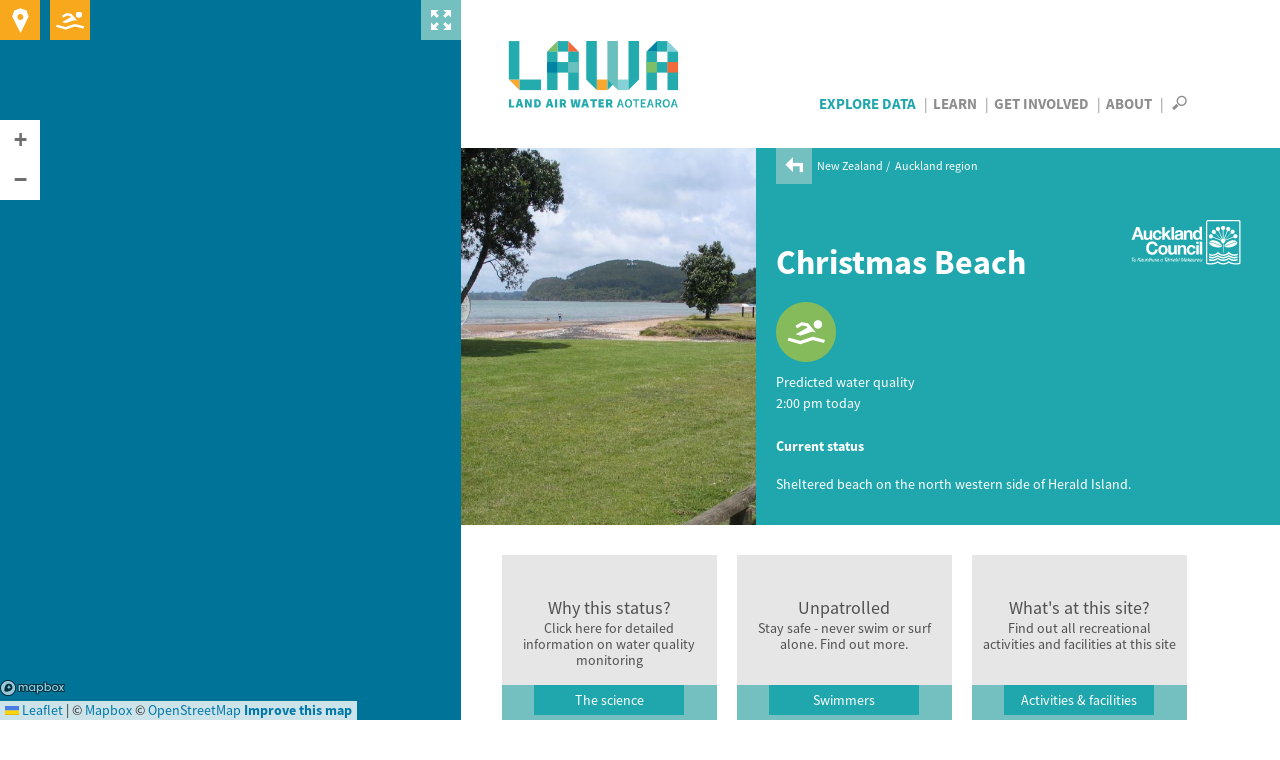

--- FILE ---
content_type: text/html; charset=utf-8
request_url: https://www.lawa.org.nz/explore-data/auckland-region/coastal/christmas-beach
body_size: 15059
content:
<!DOCTYPE html>
<!--[if lt IE 7]> <html xmlns:ng="http://angularjs.org" id="ng-app" data-ng-app="lawaApp" class="lt-ie9 lt-ie8 lt-ie7"> <![endif]-->
<!--[if IE 7]>    <html xmlns:ng="http://angularjs.org" id="ng-app" data-ng-app="lawaApp" class="lt-ie9 lt-ie8"> <![endif]-->
<!--[if IE 8]>    <html xmlns:ng="http://angularjs.org" id="ng-app" data-ng-app="lawaApp" class="lt-ie9"> <![endif]-->
<!--[if gt IE 8]><!-->
<html data-ng-app="lawaApp" class="">
<!--<![endif]-->
<head prefix="og:http://ogp.me/ns# place:http://ogp.me/ns/place#">
    <meta http-equiv="X-UA-Compatible" content="IE=edge,chrome=1" />
    <meta charset="utf-8" />
    <meta name="viewport" content="width=device-width, initial-scale=1.0">
    <title>
        Land, Air, Water Aotearoa (LAWA) - Christmas Beach
    </title>

    <meta name="twitter:card" content="summary_large_image" />

    <meta property="og:type" content="place" />
    <meta property="og:site_name" content="Land, Air, Water Aotearoa (LAWA)" />
    <meta property="og:url" content="https://www.lawa.org.nz/explore-data/auckland-region/coastal/christmas-beach" />


    



    <meta property="og:image" content="https://www.lawa.org.nz/img/lawa_logo.png" />

    
    <meta property="og:title" content="Christmas Beach" />
    <meta property="og:description" content="See how safe it is to swim at Christmas Beach" />

    <link rel="canonical" href="https://www.lawa.org.nz/explore-data/auckland-region/coastal/christmas-beach" />

    <style>
        .sharetastic__sprite {
            display: none;
        }
    </style>

    <link rel="stylesheet" href="/css/bootstrap.min.css?v=VG_OE4FYXEHb8PGWjgZyyFqGUIrCzU_g7F0sORmkZ1M" />
    <link rel="stylesheet" href="/css/jquery.cluetip.css?v=-EX_JYnuicdogKgNxaDAOD-u5dAZdWxK6llOnXCVI98" />
    <link rel="stylesheet" href="/css/jquery.bxslider.css?v=dSOlIJHICQbSzPmF6OPEZl6EkL6VWq0gskLkezofBnQ" />
    <link rel="stylesheet" href="/css/GITheWall.css?v=eD3N6XBZ7VFFaaeVhLYASelF8zxBNQsMISP9QvY7zSg" />
    <link rel="stylesheet" href="/css/leaflet.label.css?v=4UNmYGDZBK-gM1PJX20klVJUl5ulE9Ui9ReyZ0Qx87k" />
    <link rel="stylesheet" href="/css/leaflet.css?v=p4NxAoJBhIIN-hmNHrzRCf9tD_miZyoHS5obTRR9BMY" />
    <link rel="stylesheet" href="/css/magnific-popup.css?v=y73JiwhNFcY-6tn_28oTYe3_HEa9wrfjd4Mnu13V2U4" />
    <link rel="stylesheet" href="/css/default.min.css?v=5p_Rir13etO6wTN1XmvwzeK-S6-DF2RD7TTCyMHYARw" />
    <link rel="stylesheet" href="/css/default.responsive.min.css?v=43j2rjLpqvU4tHX-IHU8wLmBc0JO_ecN3AaKcmgAtz8" />

    <!-- Leaflet side-by-side css files, don't append version' -->
    <link rel="stylesheet" href="/scripts/layout.css" />
    <link rel="stylesheet" href="/scripts/range.css" />

    <!-- fav icon and apple touch icons -->
    <link rel="shortcut icon" href="/favicon.ico">
    <link rel="apple-touch-icon" href="/apple-touch-icon-precomposed.png">
    <link rel="apple-touch-icon" sizes="57x57" href="/apple-touch-icon-57x57-precomposed.png">
    <link rel="apple-touch-icon" sizes="72x72" href="/apple-touch-icon-72x72-precomposed.png">
    <link rel="apple-touch-icon" sizes="114x114" href="/apple-touch-icon-114x114-precomposed.png">
    <link rel="apple-touch-icon" sizes="144x144" href="/apple-touch-icon-144x144-precomposed.png">

    
    

    <script src="/Scripts/modernizr.custom.js"></script>

    <!--[if lt IE 9]>
        <script src="http://html5shiv.googlecode.com/svn/trunk/html5.js"></script>
    <![endif]-->
    <!--[if lte IE 8]>
        <link rel="stylesheet" href="http://cdn.leafletjs.com/leaflet-0.6.4/leaflet.ie.css" />
        <script type="text/javascript" src="~/Scripts/respond.min.js"></script>
        <script language="javascript" type="text/javascript" src="~/Scripts/excanvas.min.js"></script>
        <script type="text/javascript" src="~/Scripts/selectivizr-min.js"></script>
        <script src="~/Scripts/ie-fix/json2.js"></script>
        <script src="~/Scripts/ie-fix/lawa-app-ie.js"></script>
    <![endif]-->
        <script>
            window.dataLayer = window.dataLayer || [];
        </script>
        <!-- Google Tag Manager -->
        <script>
            (function (w, d, s, l, i) {
                w[l] = w[l] || []; w[l].push({
                    'gtm.start':
                        new Date().getTime(), event: 'gtm.js'
                }); var f = d.getElementsByTagName(s)[0],
                    j = d.createElement(s), dl = l != 'dataLayer' ? '&l=' + l : ''; j.async = true; j.src =
                        'https://www.googletagmanager.com/gtm.js?id=' + i + dl; f.parentNode.insertBefore(j, f);
            })(window, document, 'script', 'dataLayer', 'GTM-W4ZTL9B');</script>
        <!-- End Google Tag Manager -->


<script type="text/javascript">!function(T,l,y){var S=T.location,k="script",D="instrumentationKey",C="ingestionendpoint",I="disableExceptionTracking",E="ai.device.",b="toLowerCase",w="crossOrigin",N="POST",e="appInsightsSDK",t=y.name||"appInsights";(y.name||T[e])&&(T[e]=t);var n=T[t]||function(d){var g=!1,f=!1,m={initialize:!0,queue:[],sv:"5",version:2,config:d};function v(e,t){var n={},a="Browser";return n[E+"id"]=a[b](),n[E+"type"]=a,n["ai.operation.name"]=S&&S.pathname||"_unknown_",n["ai.internal.sdkVersion"]="javascript:snippet_"+(m.sv||m.version),{time:function(){var e=new Date;function t(e){var t=""+e;return 1===t.length&&(t="0"+t),t}return e.getUTCFullYear()+"-"+t(1+e.getUTCMonth())+"-"+t(e.getUTCDate())+"T"+t(e.getUTCHours())+":"+t(e.getUTCMinutes())+":"+t(e.getUTCSeconds())+"."+((e.getUTCMilliseconds()/1e3).toFixed(3)+"").slice(2,5)+"Z"}(),iKey:e,name:"Microsoft.ApplicationInsights."+e.replace(/-/g,"")+"."+t,sampleRate:100,tags:n,data:{baseData:{ver:2}}}}var h=d.url||y.src;if(h){function a(e){var t,n,a,i,r,o,s,c,u,p,l;g=!0,m.queue=[],f||(f=!0,t=h,s=function(){var e={},t=d.connectionString;if(t)for(var n=t.split(";"),a=0;a<n.length;a++){var i=n[a].split("=");2===i.length&&(e[i[0][b]()]=i[1])}if(!e[C]){var r=e.endpointsuffix,o=r?e.location:null;e[C]="https://"+(o?o+".":"")+"dc."+(r||"services.visualstudio.com")}return e}(),c=s[D]||d[D]||"",u=s[C],p=u?u+"/v2/track":d.endpointUrl,(l=[]).push((n="SDK LOAD Failure: Failed to load Application Insights SDK script (See stack for details)",a=t,i=p,(o=(r=v(c,"Exception")).data).baseType="ExceptionData",o.baseData.exceptions=[{typeName:"SDKLoadFailed",message:n.replace(/\./g,"-"),hasFullStack:!1,stack:n+"\nSnippet failed to load ["+a+"] -- Telemetry is disabled\nHelp Link: https://go.microsoft.com/fwlink/?linkid=2128109\nHost: "+(S&&S.pathname||"_unknown_")+"\nEndpoint: "+i,parsedStack:[]}],r)),l.push(function(e,t,n,a){var i=v(c,"Message"),r=i.data;r.baseType="MessageData";var o=r.baseData;return o.message='AI (Internal): 99 message:"'+("SDK LOAD Failure: Failed to load Application Insights SDK script (See stack for details) ("+n+")").replace(/\"/g,"")+'"',o.properties={endpoint:a},i}(0,0,t,p)),function(e,t){if(JSON){var n=T.fetch;if(n&&!y.useXhr)n(t,{method:N,body:JSON.stringify(e),mode:"cors"});else if(XMLHttpRequest){var a=new XMLHttpRequest;a.open(N,t),a.setRequestHeader("Content-type","application/json"),a.send(JSON.stringify(e))}}}(l,p))}function i(e,t){f||setTimeout(function(){!t&&m.core||a()},500)}var e=function(){var n=l.createElement(k);n.src=h;var e=y[w];return!e&&""!==e||"undefined"==n[w]||(n[w]=e),n.onload=i,n.onerror=a,n.onreadystatechange=function(e,t){"loaded"!==n.readyState&&"complete"!==n.readyState||i(0,t)},n}();y.ld<0?l.getElementsByTagName("head")[0].appendChild(e):setTimeout(function(){l.getElementsByTagName(k)[0].parentNode.appendChild(e)},y.ld||0)}try{m.cookie=l.cookie}catch(p){}function t(e){for(;e.length;)!function(t){m[t]=function(){var e=arguments;g||m.queue.push(function(){m[t].apply(m,e)})}}(e.pop())}var n="track",r="TrackPage",o="TrackEvent";t([n+"Event",n+"PageView",n+"Exception",n+"Trace",n+"DependencyData",n+"Metric",n+"PageViewPerformance","start"+r,"stop"+r,"start"+o,"stop"+o,"addTelemetryInitializer","setAuthenticatedUserContext","clearAuthenticatedUserContext","flush"]),m.SeverityLevel={Verbose:0,Information:1,Warning:2,Error:3,Critical:4};var s=(d.extensionConfig||{}).ApplicationInsightsAnalytics||{};if(!0!==d[I]&&!0!==s[I]){var c="onerror";t(["_"+c]);var u=T[c];T[c]=function(e,t,n,a,i){var r=u&&u(e,t,n,a,i);return!0!==r&&m["_"+c]({message:e,url:t,lineNumber:n,columnNumber:a,error:i}),r},d.autoExceptionInstrumented=!0}return m}(y.cfg);function a(){y.onInit&&y.onInit(n)}(T[t]=n).queue&&0===n.queue.length?(n.queue.push(a),n.trackPageView({})):a()}(window,document,{
src: "https://js.monitor.azure.com/scripts/b/ai.2.min.js", // The SDK URL Source
crossOrigin: "anonymous", 
cfg: { // Application Insights Configuration
    connectionString: 'InstrumentationKey=f06b00ef-732d-41f9-84a9-09242b5c5db4;IngestionEndpoint=https://australiaeast-1.in.applicationinsights.azure.com/;LiveEndpoint=https://australiaeast.livediagnostics.monitor.azure.com/;ApplicationId=a4ed3a21-336f-4a7c-928c-3100839ecbd0'
}});</script></head>
<body data-ng-controller="Lawa.PageController" data-ng-class="{'map-expanded' : mapExpanded}" class="">
        <!-- Google Tag Manager (noscript) -->
        <noscript>
            <iframe src="https://www.googletagmanager.com/ns.html?id=GTM-W4ZTL9B"
                    height="0" width="0" style="display:none;visibility:hidden"></iframe>
        </noscript>
        <!-- End Google Tag Manager (noscript) -->
    <div class="side-panel">
        
    
<div class="map-wrapper">
    <div id="map-canvas" data-ng-controller="Lawa.MapController" class="map-wrapper" data-ng-show="showMap" data-ng-init="init('pk.eyJ1IjoiaXRlZmZlY3QiLCJhIjoiTVpCakxoRSJ9.UIeMN4IaJmcFNfz7nXsNeA','False')">
        <div class="map-expander" data-ng-click="toggleMapExpander()"></div>
        <leaflet id="mainMap" ng-class="{'loading': !showMap}" defaults="defaults" center="center" paths="paths" height="100%" width="100%" leafletmap="leafletMap">
            <div class="expanding-button map-location" data-ng-click="getMyLocation()">
                <div class="location-expandy">
                    <button type="submit" class="icon-near-me"></button>
                    <span id="map-location-message">Search all sites near me now<i class="icon-play-arrow"></i></span>
                    <span id="map-location-alert"></span>
                </div>
            </div>
            <div class="expanding-button map-swim">
                <div class="swim-expandy">
                    <a href="/explore-data/swimming" class="icon-swim"></a>
                    <span>Search your favourite swimming spots<i class="icon-play-arrow"></i></span>
                </div>
            </div>
            <div class="map-loading-indicator" data-ng-show="mapData.loading">
                <div class="loading-content">
                    <span class="loading-text">Loading...</span>
                    <div class="spinner"></div>
                </div>
            </div>
        </leaflet>
    </div>
</div>



    </div>
    <div class="right-panel">
        <div id="right-panel-overlay" class="hidden"></div>
        <header class="clearfix">
            <div class="body-container topnav clearfix" role="navigation">
                <div class="site-logo navbar-desktop">
                    <a href="/">
                        LAWA
                    </a>
                </div>

                <div>
                    <nav id="nav-menu-content" class="navbar-desktop">
                        <ul class="h6">
                            <li class="explore-section selected"><a href="/explore-data">Explore Data</a></li>
                            <li class="learn-section"><a href="/learn">Learn</a></li>
                            <li class="involved-section"><a href="/get-involved">Get Involved</a></li>
                            <li class="about-section-lnk"><a href="/about">About</a></li>
                            <li>
                                <span class="nav-search" data-toggle="collapse" data-target="#site-search-box">
                                    <i id="openSearch" class="icon-search"></i>
                                    <i id="closeSearch" class="hidden icon-close-cross"></i>
                                </span>
                            </li>
                        </ul>
                    </nav>

                    <nav class="navbar navbar-default navbar-mobile navbar-fixed-top">
                        <div class="container-fluid">
                            <div class="navbar-header">
                                <button type="button" class="navbar-toggle collapsed" data-toggle="collapse" data-target="#bs-example-navbar-collapse-1" aria-expanded="false">
                                    <span class="sr-only">Toggle navigation</span>
                                    <span class="icon-bar"></span>
                                    <span class="icon-bar"></span>
                                    <span class="icon-bar"></span>
                                </button>
                                <div class="site-logo">
                                    <a class="navbar-brand" href="/">LAWA</a>
                                </div>
                            </div>
                            <div class="menu-wrapper">
                                <div class="collapse navbar-collapse" id="bs-example-navbar-collapse-1">
                                    <ul class="nav navbar-menu">
                                        <li class="explore-section selected">
                                            <a href="/explore-data">Explore Data</a>

                                            <button class="show-hide"></button>
                                            <div class="collapse subnav">
                                                <ul>
                                                    <li>
                                                        Regions
                                                        <button class="show-hide"></button>
                                                        <div class="collapse subnav subnav-2">
                                                            <ul>
                                                                    <li>
                                                                        <a href="/explore-data/auckland-region/">Auckland region</a>
                                                                    </li>
                                                                    <li>
                                                                        <a href="/explore-data/bay-of-plenty-region/">Bay of Plenty region</a>
                                                                    </li>
                                                                    <li>
                                                                        <a href="/explore-data/canterbury-region/">Canterbury region</a>
                                                                    </li>
                                                                    <li>
                                                                        <a href="/explore-data/chatham-islands/">Chatham Islands</a>
                                                                    </li>
                                                                    <li>
                                                                        <a href="/explore-data/gisborne-region/">Gisborne region</a>
                                                                    </li>
                                                                    <li>
                                                                        <a href="/explore-data/hawkes-bay-region/">Hawke&#x27;s Bay region</a>
                                                                    </li>
                                                                    <li>
                                                                        <a href="/explore-data/manawatu-whanganui-region/">Manawat&#x16B;-Whanganui region</a>
                                                                    </li>
                                                                    <li>
                                                                        <a href="/explore-data/marlborough-region/">Marlborough region</a>
                                                                    </li>
                                                                    <li>
                                                                        <a href="/explore-data/nelson-region/">Nelson region</a>
                                                                    </li>
                                                                    <li>
                                                                        <a href="/explore-data/northland-region/">Northland region</a>
                                                                    </li>
                                                                    <li>
                                                                        <a href="/explore-data/otago-region/">Otago region</a>
                                                                    </li>
                                                                    <li>
                                                                        <a href="/explore-data/southland-region/">Southland region</a>
                                                                    </li>
                                                                    <li>
                                                                        <a href="/explore-data/taranaki-region/">Taranaki region</a>
                                                                    </li>
                                                                    <li>
                                                                        <a href="/explore-data/tasman-region/">Tasman region</a>
                                                                    </li>
                                                                    <li>
                                                                        <a href="/explore-data/waikato-region/">Waikato region</a>
                                                                    </li>
                                                                    <li>
                                                                        <a href="/explore-data/wellington-region/">Wellington region</a>
                                                                    </li>
                                                                    <li>
                                                                        <a href="/explore-data/west-coast-region/">West Coast region</a>
                                                                    </li>
                                                            </ul>
                                                        </div>
                                                    </li>
                                                    <li>
                                                        Topics
                                                        <button class="show-hide"></button>
                                                        <div class="collapse subnav subnav-2">
                                                            <ul>
                                                                    <li>
                                                                        <a href="/explore-data/actions/">Actions</a>

                                                                    </li>
                                                                    <li>
                                                                        <a href="/explore-data/air-quality/">Air Quality</a>

                                                                    </li>
                                                                    <li>
                                                                        <a href="/explore-data/swimming/">Swimming</a>

                                                                    </li>
                                                                    <li>
                                                                        <a href="/explore-data/estuaries/">Estuaries</a>

                                                                    </li>
                                                                    <li>
                                                                        <a href="/explore-data/groundwater-quality/">Groundwater Quality</a>

                                                                    </li>
                                                                    <li>
                                                                        <a href="/explore-data/lake-quality/">Lake Quality</a>

                                                                    </li>
                                                                    <li>
                                                                        <a href="/explore-data/land-cover/">Land Cover</a>

                                                                    </li>
                                                                    <li>
                                                                        <a href="/explore-data/river-quality/">River Quality</a>

                                                                    </li>
                                                                    <li>
                                                                        <a href="/explore-data/water-quantity/">Water Quantity</a>

                                                                    </li>
                                                            </ul>
                                                        </div>
                                                    </li>
                                                </ul>
                                            </div>


                                        </li>
                                        <li class="learn-section"><a href="/learn">Learn</a></li>
                                        <li class="involved-section"><a href="/get-involved">Get Involved</a></li>
                                        <li class="about-section-lnk"><a href="/about">About</a></li>
                                        <li><span class="nav-search" data-toggle="collapse" data-target="#site-search-box, .navbar-collapse.in">Search</span></li>
                                    </ul>
                                </div>
                            </div>
                        </div>
                    </nav>
                </div>

            </div>
        </header>
        
<div id="site-search-box" class="collapse">
    <div class="panel-search">

        <div class="body-container">
            <div class="search-box form-inline">
                <form action="/search">
                    <input id="navsearch" type="search" name="argument" class="search-bg" placeholder="Search for a site near you" />
                    <button type="submit" class="icon-search"></button>
                </form>
            </div>
        </div>
    </div>
</div>
        <div id="body" class="clearfix">
            

<div class="panel-header bottom-nospace top-nospace">
    <div class="banner-split">
            <div class="banner-split--image" style="background-image: url(/media/783599/cornwallis-beach1.jpg);"></div>
            <div class="banner-split--content banner--content">
        <div class="panel-header">
            <div class="body-container clearfix">
                
        <div class="breadcrumb">
            <a href="/explore-data/auckland-region/"><i class="icon-back-arrow"></i></a>
            <ul>
                        <li>
                            <a href="/explore-data/">New Zealand</a>
                        </li>
                        <li>
                            <a href="/explore-data/auckland-region/">Auckland region</a>
                        </li>
            </ul>
        </div>


                

                <div class="page-title">
                    <div class="container">
                        <h1>Christmas Beach</h1>
                        <div class="summary flex" data-location-dist="24480"></div>
                    </div>
                    
    <div class="header-logo ">
            <a href="//www.aucklandcouncil.govt.nz" target="_blank" type=""><img src="/media/2580150/auckland_sized-01.svg" alt="Auckland Council" title="Auckland Council" /></a>
    </div>

                </div>
                <div class="swim-site--grade" data-grade-dashboard="24480">
                    
    <div class="grades">
        <div id="gradeToggleA" class="grade-icon-caption">
            <div class="grade-icon grade-icon--size-header risk-low-weekly">
                <span class="grade-icon--bg icon-round"></span>
                <span class="grade-icon--fg icon-swimming-alt"></span>
            </div>
            <span class="grade-icon--label"><span>Suitable for swimming <a href="#" data-wall-toggle data-href="#why-this-status">Why this status?</a> </span></span>
        </div>
    </div>
        <div class="clearfix"></div>
        <div class="summary pt-s" id="sample-date">
            <p>Predicted water quality<br>2:00 pm today</p>
        </div>
    <div class="grade-toggle toggled">
                <span class="label-b">Current status</span>
    </div>

                </div>
                <div class="summary">
                    <p>Sheltered beach on the north western side of Herald Island.</p>
                </div>
            </div>
        </div>
            </div>
    </div>
</div>

<div class="panel-tabbed" data-ng-controller="Lawa.SwimQualityController" data-ng-cloak data-ng-init="init('1066','ARC-10011')">
    <div id="tabs" class="tabbed hide-tab-headings">
        <tabset>
            <tab>
                <div id="tb-riskgrade" class="tabbed-content-body clearfix">

                    <div data-widget-carousel="24480"></div>
                    
<div class="expandy-section recreation-section rec-grade-block" data-siteid="24480">
    <div class="card-wall recreation">
        <ul class="inline-ul ul-grid">
            <li data-contenttype="inline" data-href="#monitor-panel-1" class="ul-grid--4">
        <div id="why-this-status" class="js-button tile--split-card">
            <div class="split-card--top">
                <h4>Why this status?</h4>
                <p>Click here for detailed information on water quality monitoring</p>
            </div>
            <div class="split-card--bottom bg-rec-science">
                <div class="label-tag">The science</div>
            </div>
        </div>
                <div class="expandy-panels rec-grade-panels">
                    <div id="monitor-panel-1">
                            
<div class="swimming-status-block mb-l">
    <div class="content-theme--primary-dark">
        <h3 class="underline">Water quality information</h3>
        <p>LAWA shows the best available water quality information to help you decide where to swim. In the Auckland region, the water quality of swimming sites is predicted using models that take into account environmental conditions such as rainfall, wind, and tides to estimate current levels of faecal indicator bacteria (FIB) in the water. The water quality status is also updated when unexpected events, such as sewage overflows, are detected, ensuring you have the most up-to-date information.</p>
    </div>

    <div class="row row-default">
        
<div class="col-sm-6 col-default">
    <h3 class="underline">Predicted risk status</h3>

    <div class="grades clearfix">
        <div class="grade-icon-caption grade-caption--visible">
            <div class="grade-icon grade-icon--size-header risk-low-weekly">
                <span class="grade-icon--bg icon-round"></span>
                <span class="grade-icon--fg icon-swimming-alt"></span>
            </div>
            <span class="grade-icon--label"><span><strong>Latest Enterococci result</strong><small>Predicted water quality<br>2:00 pm today</small></span></span>
        </div>
    </div>
</div>


<div class="col-sm-12 col-default float-left">
    <div class="col-sm-6 panel-theme--white mt-l arrow--top">
        <div class="icon-table nomargin">
            <div class="icon-bullet align-vtop">
                <div class="grade-icon grade-icon--size-header risk-low-weekly">
                    <span class="grade-icon--bg icon-round"></span>
                    <span class="grade-icon--fg icon-swimming-alt"></span>
                </div>
            </div>
            <p class="comment align-vtop">
                The latest predicted result is checked every 15 minutes so you can see the current water quality status for this site.
            </p>
        </div>
    </div>
</div>

    </div>

        <div id="conditions" class="content-theme--primary-dark mt-l">
    <h3 class="underline">Reminder</h3>
    <div class="row row-default">
        <div class="col-sm-12 col-default">
            <p>
                Heavy rain flushes contaminants from urban and rural land into waterways and we advise you not to swim
                for 2 – 3 days after heavy or prolonged rain – even at sites that generally have good water quality.
                Check that the water is clean and clear before taking a dip.
            </p>
            
        </div>
    </div>
</div>


    
<div id="icon-table" class="mtb-l">
    <h3>What do the results mean?</h3>
            <div class="icon-table">
                    <div class="icon-bullet cish-band-2">
                        <span class="icon-stack"><i class="icon-circle"></i></span>
                    </div>
                <span class="comment"><strong>Suitable for swimming</strong> &ndash; The current prediction is that this site has a low health risk and is likely to meet national water quality guidelines for swimming.
                </span>
            </div>
            <div class="icon-table">
                    <div class="icon-bullet cish-band-4">
                        <span class="icon-stack"><i class="icon-circle"></i></span>
                    </div>
                <span class="comment"><strong>Unsuitable for swimming</strong> &ndash; The current prediction is that this site has a high health risk and is unlikely to meet national water quality guidelines for swimming.
                </span>
            </div>
            <div class="icon-table">
                    <div class="icon-bullet nodata">
                        <span class="icon-stack"><i class="icon-circle"></i></span>
                    </div>
                <span class="comment"><strong>Not available</strong> &ndash; Data temporarily unavailable.
                </span>
            </div>
</div>




        

    <div class="content-theme--primary-dark mt-l">
        <h3 class="underline">Learn more</h3>
        <p>See factsheets for more information.</p>
        <ul class="styled-list">
                <li>
                    <a href="/learn/factsheets/can-i-swim-here/what-do-the-swim-icons-mean/" target="_blank" rel='internal'>What do the swim icons mean?</a>
                </li>
                <li>
                    <a href="/learn/factsheets/can-i-swim-here/swim-smart-checklist/" target="_blank" rel='internal'>Swim Smart Checklist</a>
                </li>
                <li>
                    <a href="/learn/factsheets/can-i-swim-here/coastal-and-freshwater-recreational-monitoring/" target="_blank" rel='internal'>Recreational water quality monitoring in New Zealand</a>
                </li>
                <li>
                    <a href="/learn/factsheets/faecal-indicators/" target="_blank" rel='internal'>Faecal indicator bacteria</a>
                </li>
                <li>
                    <a href="/learn/factsheets/can-i-swim-here/marine-algal-blooms/" target="_blank" rel='internal'>Marine algal blooms</a>
                </li>
        </ul>
    </div>

</div>


                            <div class="download mb-m">
                                    <div class="download-btn ">
        <a href="/download-data/#can-i-swim-here?"><i class="icon-download">&nbsp;</i>Download data</a>
    </div>

                            </div>
                    </div>
                </div>
            </li>

            <li data-contenttype="inline" data-href="#panel-2" class="ul-grid--4">
        <div id="unpatrolled-beach" class="js-button tile--split-card">
            <div class="split-card--top">
                <h4>Unpatrolled</h4>
                <p>Stay safe - never swim or surf alone. Find&nbsp;out&nbsp;more.</p>
            </div>
            <div class="split-card--bottom bg-rec-unpatrolled">
                <div class="label-tag">Swimmers</div>
            </div>
        </div>
                <div class="expandy-panels rec-grade-panels">
                    <div id="panel-2">
                        <div class="content-theme--primary-dark content-theme--padding">

                                    <h4>Unpatrolled Beach</h4>
                                    <p>When swimming at an unpatrolled beach please watch out for yourself and others, never swim or surf alone, be aware of the dangers and know your limits.  If in doubt, stay out.</p>
                        </div>
                    </div>
                </div>
            </li>

            <li data-contenttype="inlineclone" data-href="#panel-3" class="ul-grid--4">
        <div id="whats-at" class="js-button tile--split-card">
            <div class="split-card--top">
                <h4>What&#x27;s at this site?</h4>
                <p>Find out all recreational activities and facilities at this site</p>
            </div>
            <div class="split-card--bottom bg-rec-tent">
                <div class="label-tag">Activities &amp; facilities</div>
            </div>
        </div>
                <div class="expandy-panels rec-grade-panels">
                    <div id="panel-3">
                        <div class="content-theme--primary-dark content-theme--padding">
                            <h4>Site suitable for these activities and has these facilities</h4>
                            <p>Our lakes, rivers, and beaches are great natural playgrounds but they can be unpredictable.  Be aware of other potential risks such as rips, strong currents, sudden drop offs, or underwater objects before jumping in.  LAWA recommends that you avoid swimming for 2 - 3 days after heavy rainfall and follow the advice of any warning signs in place.</p>

                            <div class="row row-default">
                                <div class="col-sm-6 col-default">
                                    <h4 class="underline mt-m">Activities</h4>
        <div class="caption-with-icon">
            <span class="boxed-icon--standard icon-swimming-alt"></span>
            <div>
                <h5>Swimming</h5>
            </div>
        </div>
        <div class="caption-with-icon">
            <span class="boxed-icon--standard icon-boat"></span>
            <div>
                <h5>Boating</h5>
            </div>
        </div>
        <div class="caption-with-icon">
            <span class="boxed-icon--standard icon-walking"></span>
            <div>
                <h5>Walking</h5>
            </div>
        </div>
                                </div>
                                <div class="col-sm-6 col-default">
                                    <h4 class="underline mt-m">Facilities</h4>
        <div class="caption-with-icon">
            <span class="boxed-icon--standard icon-toilet"></span>
            <div>
                <h5>Toilets</h5>
            </div>
        </div>
        <div class="caption-with-icon">
            <span class="boxed-icon--standard icon-picnicing"></span>
            <div>
                <h5>Picnic area</h5>
            </div>
        </div>
        <div class="caption-with-icon">
            <span class="boxed-icon--standard icon-bbq"></span>
            <div>
                <h5>BBQ area</h5>
            </div>
        </div>
        <div class="caption-with-icon">
            <span class="boxed-icon--standard icon-playground"></span>
            <div>
                <h5>Playground nearby</h5>
            </div>
        </div>
                                </div>
                            </div>
                            



                        </div>
                    </div>
                </div>
            </li>
        </ul>
    </div>
</div>


                </div>
            </tab>
        </tabset>
    </div>
</div>

<div class="panel-white top-nospace">
    <div class="body-container clearfix">
        <div class="map-wrapper">
            <div id="inlinemap-canvas" data-ng-controller="Lawa.InlineMapController" class="map-wrapper" data-ng-cloak data-ng-show="showMap" data-ng-init="init('pk.eyJ1IjoiaXRlZmZlY3QiLCJhIjoiTVpCakxoRSJ9.UIeMN4IaJmcFNfz7nXsNeA', '24480')">
                <h3>How do I get there?</h3>
                <div class="section-highlight">
                    <div class="row">
                        <div class="col-sm-10">
                            <img src="/Css/images/pin.png" />
                            <span>Christmas Beach</span>

                        </div>
                        <div class="col-sm-2 text-right">
                            <a ng-href="{{mapurl}}" target="_blank" class="external-link">Open in Maps</a>
                        </div>
                    </div>


                </div>
                <leaflet id="inlinemap" defaults="defaults" center="center" markers="marker" height="400px" width="100%" leafletmap="leafletMap"></leaflet>

            </div>
        </div>
    </div>
</div>




<div class="panel-grey top-nospace">
    <div class="news-and-events">
        
<div class="body-container clearfix">

    <div class="news-column">
            <h3><a href="/get-involved/news-and-stories/">Latest news and stories<i class="icon-play-arrow"></i></a></h3>
            <ul>

                    <li class="news">
                        <a href="/get-involved/news-and-stories/auckland-region/2021/september/major-water-quality-infrastructure-project-completed-ahead-of-swim-season/">
                            <div class="title h5">Major water quality infrastructure project completed ahead of swim season</div>
                            <div class="subtext">
                                    <span>Published 9 Sep 2021</span>
                            </div>
                        </a>
                    </li>
                    <li class="news">
                        <a href="/get-involved/news-and-stories/auckland-region/2021/june/tamaki-makaurau-auckland-state-of-the-environment/">
                            <div class="title h5">T&#x101;maki Makaurau / Auckland State of the Environment: Small improvements but more work ahead</div>
                            <div class="subtext">
                                    <span>Published 24 Jun 2021</span>
                            </div>
                        </a>
                    </li>
                    <li class="news">
                        <a href="/get-involved/news-and-stories/auckland-region/2020/october/whau-river-key-research-site-for-microplastics-and-contaminants/">
                            <div class="title h5">Whau River key research site for microplastics and contaminants</div>
                            <div class="subtext">
                                    <span>Published 30 Oct 2020</span>
                            </div>
                        </a>
                    </li>
            </ul>
    </div>

    <div class="events-column">

            <h3><a href="/get-involved/events/">Upcoming events<i class="icon-play-arrow"></i></a></h3>
    </div>

</div>


    </div>
</div>




        </div>
        <footer id="footer">
    <div class="social-networks--bar">
        <div class="sharetastic">
        </div>
        <button id="social-networks--bar-toggle" class="social-networks--toggle">
            <i class="icon-play-arrow"></i>
            <i class="icon-play-arrow"></i>
            <i class="icon-play-arrow"></i>
            <span>Hide</span>
        </button>
    </div>

    <div id="fb-root"></div>
    <div class="footer-top">
        <div class="body-container clearfix">
            <div class="social-networks clearfix">
                    <span>Follow us</span>
                        <a target="_blank" href="https://www.facebook.com/NZLAWA/" class="our-facebook" title="LAWA on Facebook"><i class="icon-facebook"></i></a>
                        <a target="_blank" href="https://nz.linkedin.com/company/lawa-land-air-water-aotearoa" class="our-linkedin" title="LAWA on LinkedIn"><svg width="22" height="22" viewBox="0 0 22 22" fill="none" xmlns="http://www.w3.org/2000/svg">
<path d="M19.5557 0C20.9056 5.87527e-05 21.9999 1.09439 22 2.44434V19.5557C21.9999 20.9056 20.9056 21.9999 19.5557 22H2.44434C1.09439 21.9999 5.87526e-05 20.9056 0 19.5557V2.44434C5.86239e-05 1.09439 1.09439 5.86237e-05 2.44434 0H19.5557ZM3.37109 18.9443H6.65137V8.35156H3.37109V18.9443ZM15.0889 8.02832C12.8582 8.02845 11.9097 9.7523 11.8955 9.77832V8.35156H8.74902V18.9443H11.8955V13.3838C11.8955 11.8941 12.5811 11.0079 13.8936 11.0078C15.1002 11.0078 15.6797 11.8593 15.6797 13.3838V18.9443H18.9443V12.2383C18.9443 9.40067 17.3357 8.02832 15.0889 8.02832ZM4.99609 3.05566C3.92454 3.05566 3.05586 3.93051 3.05566 5.00977C3.05566 6.08919 3.92442 6.96484 4.99609 6.96484C6.06756 6.9646 6.93555 6.08904 6.93555 5.00977C6.93536 3.93066 6.06744 3.05591 4.99609 3.05566Z" fill="white"/>
</svg>
</a>
            </div>
        </div>
    </div>
    <div class="footer-middle">
        <div class="body-container clearfix">
            <div class="footer-col ftcl1">
                <h6>Contact</h6>
                <ul>
                    <li>Website or general enquiries:</li>
                    <li><a href="mailto:info@lawa.org.nz">info@lawa.org.nz</a></li>
                </ul>
                <ul>
                    <li>
                        <p>For enquiries about monitoring or sites, please contact the relevant council directly. For council details see <a href="/about">About LAWA</a>.</p>
                    </li>
                </ul>
            </div>
            <div class="footer-col">
            <h6>Explore Data</h6>
            <ul>
                    <li>
                        <a href="/explore-data/air-quality/">Air Quality</a>
                    </li>
                    <li>
                        <a href="/explore-data/swimming/">Can I Swim Here?</a>
                    </li>
                    <li>
                        <a href="/explore-data/estuaries/">Estuary Health</a>
                    </li>
                    <li>
                        <a href="/explore-data/groundwater-quality/">Groundwater Quality</a>
                    </li>
                    <li>
                        <a href="/explore-data/lake-quality/">Lake Quality</a>
                    </li>
                    <li>
                        <a href="/explore-data/land-cover/">Land Cover</a>
                    </li>
                    <li>
                        <a href="/explore-data/river-quality/">River Quality</a>
                    </li>
                    <li>
                        <a href="/explore-data/water-quantity/">Water Quantity</a>
                    </li>
                    <li>
                        <a href="/download-data/">Download Data</a>
                    </li>
            </ul>
            <h6>Learn</h6>
            <ul>
                    <li>
                        <a href="/learn/factsheets/">Factsheets</a>
                    </li>
                    <li>
                        <a href="/learn/">Glossary of terms</a>
                    </li>
                    <li>
                        <a href="http://www.nems.org.nz/">National Environmental Monitoring Standards</a>
                    </li>
            </ul>
            </div>

            <div class="footer-col">
            <h6>Get Involved</h6>
            <ul>
                    <li>
                        <a href="/get-involved/news-and-stories/">News and stories</a>
                    </li>
                    <li>
                        <a href="/get-involved/events/">Events</a>
                    </li>
                    <li>
                        <a href="/river-of-the-month/">River of the month video series</a>
                    </li>
            </ul>
            <h6>About</h6>
            <ul>
                    <li>
                        <a href="/about/">About the LAWA project</a>
                    </li>
            </ul>
            </div>
        </div>
    </div>
    <div class="footer-bottom">
        <div class="body-container">
            <ul class="list-inline">
                <li><span>&copy; Copyright LAWA</span></li>
                    <li>
                        <a href="/terms/" target="_blank">Terms</a>
                    </li>
            </ul>
        </div>
    </div>
</footer>


    </div>

    <!--[if lt IE 8]>
        <script src="~/Scripts/ie-fix/fonts.js"></script>
    <![endif]-->
    <script src="/scripts/jquery-1.10.2.min.js?v=KcnodS8lsXlh48b_ct40sfGhV9_F-rtovRSLjskAKxc"></script>
    <script src="/scripts/angular.min.js?v=bihMhJmfie01ShYZBhe8arGTUb1dVj2dWtlb4pHlZqM"></script>
    <script src="/scripts/sharetastic.js?v=bDP56BGCQ1DzlKwTsZgF4kfua_MGwi_1xQwIe7ZIC6U"></script>
    <script src="/scripts/leaflet.js?v=pPRm0TnsdtJGt4l5slEo0J7jN87b0QzaAA803rsEb5s"></script>
    <script src="/scripts/angular-simple-logger.min.js?v=NMSLNk89UYTyFHY1IC2Gig9gVMBjfnSNEj5hXapkimw"></script>
    <script src="/scripts/ui-leaflet.min.js?v=NSXHVu4V4-lLizAAVgiZPngyGo0OwqdIKXvCKXlWjIk"></script>
    <script src="/scripts/wicket.min.js?v=VfMjUTPsZI1uOahMo9i4MiGaSfnliE4BMagkHQzmHAI"></script>
    <script src="/scripts/wicket-leaflet.min.js?v=ORExv84AwCL4XoB-214j5tEQAaCqAZXztYqh_gVUy-8"></script>
    <script src="/scripts/Polyline.encoded.js?v=uyDJZviFgGe52wVlQPD3HiZ3LK4JEKLI8B7d-O2BjL8"></script>
    <script src="/scripts/PruneCluster.min.js?v=haqef-sU6SCIW0FzhL6gyWP6ApgHgt1FPtC5q87CfLY"></script>
    <script src="/scripts/leaflet.markercluster.js?v=wYGCxRfAg_Q49i4T4saF70EJuDXstYDyX9j2DPAQLm0"></script>
    <script src="/scripts/leaflet-side-by-side.js?v=fsEETvCLNmgiYJkiSWsD0QFg8CjR45DYpOw0QLsHmBw"></script>
    <script src="/scripts/gtm-tracking.js?v=YksYcwh_TjHbUQ_5otGE-0mAXmHaC2fwMIy5pVVLucw"></script>
    <script src="/scripts/bootstrap.min.js?v=n0ewq8oIzvqhxg8D9fv-6tj75vuG2g1M_xShGG7Bpa4"></script>
    <script src="/scripts/jquery.magnific-popup.min.js?v=99iYwyMwxYtmpH7eEolzERNwzOPYlnIEXf6h72MJm9w"></script>
    <script src="/scripts/jquery.cluetip.min.js?v=V0XTkxg50jGVqdVR-b3X4Hba74ZOT5bypwI7q45aGL8"></script>
    <script src="/scripts/jquery-autolink-glossaryterm.js?v=MajoANzw1fjyxfgfvSLGxrP85kGvs27c15p7JT22Z_s"></script>
    <script src="/scripts/ui-bootstrap-custom-tpls-0.6.0.min.js?v=et3KfAjHZnHHVnBpWGl8OZAXA92GX7o1d6lfJ8fLhsg"></script>
    <script src="/app/scripts/ui-map.js?v=Q6dLg77GM0lIZ_8HMTOQNyWFv9PWDYGB-6Q5Y6Bs_qg"></script>
    <script src="/app/scripts/event.js?v=747BT2ajJpKPLGjhYwOCwBxL3Ez4H4vSCk1PSva0H5c"></script>
    <script src="/app/lawaApp.js?v=qFkrOremn66E7Kh6Efm7csTbKg_HaUD7ZtegIq5KyRM"></script>
    <script src="/app/services.js?v=NzESePFc1trvxh80epPgwmC9UHf6baet0DpTQ51ZYSE"></script>
    <script src="/app/controllers.js?v=Ed0KrDLLTNvBVJHcaR8cNvGY3qj4QdaNZ47pQPJr_gg"></script>
    <script src="/scripts/lawa-common.js?v=T4YuG4QL2ChN9oNFHP0DltYs_cp6WB_AyxHz_-hjNOE"></script>
    <script src="/scripts/lawa-magnificPopup.js?v=95Mg5ltO2hmnI1sPq5LzYV1q1vJC3snfOvZwBOPJUDk"></script>
    
    <script src="/scripts/jquery.bxslider.min.js?v=ITHRurfZd0Z-tNz4Iz8QctimNGgqwMUJ_-e-PIuGAes"></script>
    <script src="/scripts/jquery.flot.min.js?v=4mlk6TYEmSvto9wM-ttihDt-hGwRuq8dpFZS_q-EkCE"></script>
    <script src="/scripts/jquery.flot.time.min.js?v=apxtSri7vMmVibwqDvYDOeyrJ9k6gpJ1bQgobuAosWw"></script>
    <script src="/scripts/jquery.flot.resize.js?v=Tmv-de4tq29KpXIULOH3umHRitmHhM6_gLxbGNj5W1Q"></script>
    <script src="/scripts/chart-tooltip.js?v=k_Sn3cqFE4-kJ82UIj0TkidwV2T1T-hCe0nWfKf_DhA"></script>
    <script src="/scripts/jQuery.GI.TheWall.js?v=W0ipgpTBVTKWTNquMXuI91-YOmYFsP3pR_qeT7wktvQ"></script>

    <script src="/scripts/jquery.flot.pie.js?v=JtuB7u_kSpakIH0D_L3dDtRAoHpQ50EnCtEuCmgWzwo"></script>  
    <script src="/scripts/jquery.flot.axislabels.js?v=oaKXHcaOgwKv-Rahm_QBhYYtX-6ThbWtLu4s8bD8PfM"></script>
    <script src="/scripts/lawa-swim-site.js?v=pPFEpxZn-dB_ds7gCiepJXeIABpvbv6aRJlmyGQVl5M"></script>



</body>
</html>


--- FILE ---
content_type: text/css
request_url: https://www.lawa.org.nz/css/default.min.css?v=5p_Rir13etO6wTN1XmvwzeK-S6-DF2RD7TTCyMHYARw
body_size: 50071
content:
header nav.navbar-mobile ul li+li:before{content:none}.navbar-desktop{display:none}.navbar-fixed-bottom .navbar-collapse,.navbar-fixed-top .navbar-collapse{max-height:9999px}.navbar-mobile{border:none;box-shadow:inset 0 0 0 0 #f4f4f4,0 16px 24px 0 rgba(82,97,115,.14);display:block;font-size:16px;height:76px;margin-bottom:0;padding-left:15px;padding-right:15px}.navbar-mobile,.navbar-mobile .container-fluid{background-color:#fff}.navbar-mobile .navbar-header{display:block;height:76px}.navbar-mobile .menu-wrapper{box-shadow:inset 0 0 0 0 #f4f4f4,0 16px 24px 0 rgba(82,97,115,.14);display:inline-block;left:0;position:absolute;right:0}.navbar-mobile .navbar-brand{height:50px;line-height:50px;margin:12px 0!important;padding:0 25px 0 0;width:120px}.navbar-mobile .navbar-toggle{border-color:#20a7ad;margin-right:0;margin-top:20px;overflow:hidden}.navbar-mobile .navbar-toggle .icon-bar{background-color:#20a7ad;height:4px;transition:all .2s linear}.navbar-mobile .navbar-toggle:focus,.navbar-mobile .navbar-toggle:hover{background-color:transparent}.navbar-mobile .navbar-toggle span:nth-child(2){transform:translateY(8px) rotate(45deg)}.navbar-mobile .navbar-toggle span:nth-child(3){opacity:0;transform:translateX(40px)}.navbar-mobile .navbar-toggle span:nth-child(4){transform:translateY(-8px) rotate(-45deg)}.navbar-mobile .navbar-toggle.collapsed span:nth-child(2){transform:translateY(0) rotate(0)}.navbar-mobile .navbar-toggle.collapsed span:nth-child(3){opacity:1;transform:rotate(0)}.navbar-mobile .navbar-toggle.collapsed span:nth-child(4){transform:translateY(0) rotate(0)}.navbar-mobile .navbar-menu{margin:0;padding:0 25px}.navbar-mobile .navbar-menu>li{border-bottom:1px solid #e7e6e6;margin-left:-25px;margin-right:-25px;padding-left:25px;padding-right:25px;width:auto}.navbar-mobile .navbar-menu>li>a,.navbar-mobile .navbar-menu>li>span{color:#505050;font-weight:700;height:40px;line-height:40px;padding:0;text-transform:uppercase}.navbar-mobile .navbar-menu>li>a.active,.navbar-mobile .navbar-menu>li>a:active,.navbar-mobile .navbar-menu>li>a:hover,.navbar-mobile .navbar-menu>li>span.active,.navbar-mobile .navbar-menu>li>span:active,.navbar-mobile .navbar-menu>li>span:hover{background-color:#fff}.navbar-mobile .navbar-menu>li.active span,.navbar-mobile .navbar-menu>li:active span,.navbar-mobile .navbar-menu>li:hover span{color:#20a7ad}.navbar-mobile .navbar-collapse{background-color:#fff;padding:0}.navbar-mobile .show-hide{background-color:transparent;border:none;height:40px;margin:0;padding:0;position:absolute;right:15px;top:0;width:40px}.navbar-mobile .show-hide:after,.navbar-mobile .show-hide:before{background:#20a7ad;content:"";height:4px;left:10px;position:absolute;top:18px;width:20px}.navbar-mobile .show-hide:after{transform:rotate(-90deg);transition:all .2s ease-in-out}.navbar-mobile .show-hide:focus{outline:none}.navbar-mobile .active .show-hide:after,.navbar-mobile .active .show-hide:before{background:#20a7ad}.navbar-mobile li.subnav-open>.show-hide:after{content:"";transform:rotate(0)}.navbar-mobile li.subnav-open>.subnav{display:block;max-height:500px;position:relative;transition:all 1s ease-in-out}.navbar-mobile li>.subnav>ul{margin-left:-25px;margin-right:-25px;position:relative}.navbar-mobile li>.subnav>ul>li{padding-left:25px;padding-right:25px}.navbar-mobile .subnav-open{border-bottom:1px solid #e7e6e6}.navbar-mobile .subnav-open>.subnav{border-top:1px solid #e7e6e6}.navbar-mobile .subnav{margin-left:-25px;margin-right:-25px;padding-left:25px;padding-right:25px}.navbar-mobile .subnav.collapse{display:block;max-height:0;overflow:hidden;position:relative;transition:all 1s ease-in-out}.navbar-mobile .subnav>ul{padding-top:0}.navbar-mobile .subnav>ul>li{border-bottom:1px solid #e7e6e6;color:#20a7ad;font-weight:700;height:40px;line-height:40px;position:relative;text-transform:none}.navbar-mobile .subnav>ul>li:last-child{border-bottom:none}.navbar-mobile .subnav-2{background-color:#edeeee;border-top:none;padding-left:25px;padding-right:25px}.navbar-mobile .subnav-2>ul{padding-top:0}.navbar-mobile .subnav-2>ul>li{font-weight:700;height:40px;line-height:40px;padding-left:25px;position:relative;text-transform:none;width:100%}.navbar-mobile .subnav-2>ul>li a,.navbar-mobile .subnav-2>ul>li a:hover{color:#505050!important}.navbar-mobile li.subnav-open>.subnav-2{max-height:250px;overflow-y:auto}@media (min-width:500px){.navbar-mobile{display:none}.navbar-desktop{display:block}}.ContainerBodySize{margin-left:5%;margin-right:5%;max-width:685px;min-width:450px}.minimum-panel-width{min-width:465px}.ColorTransition{-moz-transition:background-color .2s cubic-bezier(.445,.05,.55,.95);-o-transition:background-color .2s cubic-bezier(.445,.05,.55,.95);-webkit-transition:background-color .2s cubic-bezier(.445,.05,.55,.95);transition:background-color .2s cubic-bezier(.445,.05,.55,.95)}.OpactiyTransition{-moz-transition:opacity .2s cubic-bezier(.445,.05,.55,.95);-o-transition:opacity .2s cubic-bezier(.445,.05,.55,.95);-webkit-transition:opacity .2s cubic-bezier(.445,.05,.55,.95);transition:opacity .2s cubic-bezier(.445,.05,.55,.95)}.boxShadow{-moz-box-shadow:3px 4px 52px 17px rgba(0,0,0,.16);-webkit-box-shadow:3px 4px 52px 17px rgba(0,0,0,.16);box-shadow:3px 4px 52px 17px rgba(0,0,0,.16)}.inline-ul{list-style:none;padding-left:0}.inline-ul li{display:inline-block;padding:0}.IntroText,.IntroText p{font-size:18px;line-height:26px}.DefaultText{font-size:16px;line-height:26px}.SecondaryText{font-size:14px;line-height:21px}.panel-column_A{display:inline-block;float:left;height:100%;width:45%}.panel-column_B{display:inline-block;float:right;width:50%}.panel-column_both{display:inline-block;float:left;height:100%;width:100%}.twitter-timeline{height:100%;padding:0 10px 10px}body{background-color:#fff;font-family:source_sans_pro,Arial,DejaVu Sans,Liberation Sans,Freesans,sans-serif}body>.container{background-color:#007197}#body,body>.container{min-height:500px}.h1,.h2,.h3,.h4,.h5,.h6,h1,h2,h3,h4,h5,h6{font-family:source_sans_pro,sans-serif;font-weight:700;line-height:1.1}.h1,h1{font-size:34px}.h2,h2{font-size:24px}.h3,h3{font-size:21px}.h4,h4{font-size:18px}.h4.text-dark,h4.text-dark{color:#505050;font-size:16px}.h5,h5{font-size:16px}.h6,h6{font-size:15px;text-transform:uppercase}a,a:focus,a:hover{color:#fff;outline:none;text-decoration:none}a:focus,a:hover{-moz-transition:background-color .2s cubic-bezier(.445,.05,.55,.95);-o-transition:background-color .2s cubic-bezier(.445,.05,.55,.95);-webkit-transition:background-color .2s cubic-bezier(.445,.05,.55,.95);transition:background-color .2s cubic-bezier(.445,.05,.55,.95)}a.underline{text-decoration:underline}.authored-content a,.content a,p a{color:#20a7ad;text-decoration:underline}.authored-content a:focus,.authored-content a:hover,.content a:focus,.content a:hover,p a:focus,p a:hover{color:#95d3db;text-decoration:none;text-decoration:underline}input,textarea{-webkit-appearance:none!important;-webkit-border-radius:0!important}button{outline:none}button:focus,button:hover{border:0;outline:none;-moz-transition:background-color .2s cubic-bezier(.445,.05,.55,.95);-o-transition:background-color .2s cubic-bezier(.445,.05,.55,.95);-webkit-transition:background-color .2s cubic-bezier(.445,.05,.55,.95);transition:background-color .2s cubic-bezier(.445,.05,.55,.95)}.carousel a,.nav,.pagination{cursor:pointer}p{font-size:16px;line-height:26px}p.subtext{color:#8d8d8d;font-family:source_sans_pro,Arial,DejaVu Sans,Liberation Sans,Freesans,sans-serif;font-size:12px;line-height:15px}.bold{font-weight:700}.makeItalic{font-style:italic}em>em{font-style:normal}.section-header{border-bottom:1px solid;font-size:15px;font-weight:700;letter-spacing:-.02em;line-height:normal;margin-top:0;padding-bottom:10px;text-align:left}#tinymce,.mceContentBody{background-color:#fff!important;font-size:16px!important}#tinymce .collapseable,.mceContentBody .collapseable{border:2px dashed #d43d04}#tinymce .collapseable .heading,.mceContentBody .collapseable .heading{background-color:#e2f4f8}#tinymce .collapseable .content,.mceContentBody .collapseable .content{background-color:#e6eeee;display:block!important}#tinymce a,.mceContentBody a{color:#20a7ad;text-decoration:underline}#tinymce a:focus,#tinymce a:hover,.mceContentBody a:focus,.mceContentBody a:hover{color:#6ebfc2;text-decoration:underline}#tinymce p img,.mceContentBody p img{height:auto;max-width:100%}.ng-cloak,.ng-hide,.x-ng-cloak,[data-ng-cloak],[ng-cloak],[ng\:cloak],[x-ng-cloak]{display:none!important}article .content p img{height:auto;max-width:100%}.internal-link{color:#20a7ad;font-family:source_sans_pro,sans-serif;font-size:16px;font-weight:700}.internal-link,.internal-link a{text-decoration:none}.internal-link a:hover{color:#20a7ad;text-decoration:underline}.internal-link:after{color:#20a7ad;content:"\e625";font-family:lawa-icon-set;margin-left:-3px}.internal-link:hover{text-decoration:none}.collapseable{border:none;display:block}.collapseable .heading{background-color:inherit;border-bottom:2px solid #e7e6e6;color:#505050;display:block;font-family:source_sans_pro,sans-serif;font-size:18px;font-weight:700;padding:5px 0}.collapseable .heading:hover{color:#007197;cursor:pointer}.collapseable .content{background-color:inherit;display:none;font-size:16px;line-height:26px}.collapseable .content:first-of-type{padding-top:10px}.collapseable .icon{color:#505050;line-height:36px}.collapseable .icon:hover{cursor:pointer}.collapseable.selected .content{display:block}.small-text{font-size:14px!important;line-height:21px}.xtra-small-text{font-size:12px;line-height:18px}.citation{font-size:14px;line-height:16px;margin:0}.grey-text{color:#505050}.teal-text{color:#20a7ad}a.teal-text{text-decoration:underline}a.teal-text:hover{color:#6ebfc2}.expand{border-top:2px solid #8d8d8d;display:block;font-weight:700}.authored-content,.content-block,.generic-content{color:#505050}.authored-content ul,.content-block ul,.generic-content ul{color:#505050;line-height:21px;list-style:none;padding:0!important}.authored-content ul li,.content-block ul li,.generic-content ul li{padding-left:1.1em}.authored-content ul li:before,.content-block ul li:before,.generic-content ul li:before{color:#20a7ad;content:"\e607";display:inline-block;font-family:lawa-icon-set;font-size:30px;margin-left:-.8em;vertical-align:middle;width:1.1em}ul.styled-list{line-height:21px;list-style:none;padding:0!important}ul.styled-list li{padding-left:1.1em}ul.styled-list li:before{color:#20a7ad;content:"\e607";display:inline-block;font-family:lawa-icon-set;font-size:40px;margin-left:-.7em;position:relative;top:-2px;vertical-align:middle;width:1em}ul.styled-list a{color:#505050!important;padding:0!important}.external-link:after{color:inherit;content:"\e617";font-family:lawa-icon-set;font-size:25px;margin-left:-3px;vertical-align:middle}.search-region{margin-top:10px}header{background-color:#fff;padding:35px 0}header>div{position:relative}header .site-logo a{background:url(/img/logo.gif);background-image:url(/img/logo.svg),none;background-size:contain;display:block;height:78px;text-indent:-999em;width:185px}header nav{bottom:1px;color:#8d8d8d;float:right;position:absolute;right:0}header nav .h6{margin:0}header nav ul{list-style:none;padding-left:0;padding-top:15px}header nav ul li{display:inline-block;font-size:15px;padding:0}header nav ul li+li:before{content:"|";font-family:source_sans_pro,Arial,DejaVu Sans,Liberation Sans,Freesans,sans-serif;font-weight:500;padding-left:5px;padding-right:5px}header nav ul a{color:#8d8d8d}header nav ul a:focus,header nav ul a:hover{text-decoration:none}header nav ul li.explore-section a:focus,header nav ul li.explore-section a:hover,header nav ul li.explore-section.selected a{color:#20a7ad}header nav ul li.learn-section a:focus,header nav ul li.learn-section a:hover,header nav ul li.learn-section.selected a{color:#85bb5b}header nav ul li.involved-section a:focus,header nav ul li.involved-section a:hover,header nav ul li.involved-section.selected a{color:#e85129}header nav ul li.about-section-lnk a:focus,header nav ul li.about-section-lnk a:hover,header nav ul li.about-section-lnk.selected a{color:#007197}header nav .nav-search:hover{color:#505050;cursor:pointer}.nav-menu{background-color:#fff;border:none;color:#8d8d8d;display:none;float:right;font-size:40px;height:50px;padding:0;position:relative;position:absolute;right:0;top:20px}.nav-menu:hover{border:none;outline:none}.tab-tag{background-color:#95d3db;line-height:1em;padding:3px 4px 0}.qtag,.tab-tag{color:#fff;display:inline-block}.qtag{background-color:#74c0c1;font-size:14px;height:20px;left:2px;padding:2px;position:relative;top:-2px;width:20px;zoom:1}.qtag:hover{background-color:#8fd2db;cursor:pointer}.intro{color:#fff;font-family:source_sans_pro,sans-serif;font-size:18px;font-size:2.5em;font-weight:700}.intro,.intro p{line-height:26px}.intro p{font-size:18px}.search-box{background-color:#fff;font-size:1.4em;position:relative;width:100%}.search-box input{outline:none;padding:10px 20px;width:90%}.search-box button,.search-box input{border:none;height:60px;vertical-align:middle}.search-box button{background-color:#e85129;color:#fff;font-size:1.5em;line-height:inherit;margin-left:-4px;padding:4px;position:absolute;right:0;top:0;width:60px}.search-box .green-theme{background-color:#85bb5b}.search-box button.green-theme:hover{background-color:#9ace6b}.search-box button:hover{background-color:#ff682f}.search-box button:focus{border:0;outline:none}.panel-header .search-box{width:97%}.header-msg{margin-bottom:40px}.np-panel{margin-top:20px!important}.np-panel a{background-color:#74c0c1;color:#fff;display:inline-block;font-weight:700;line-height:40px;padding:0 20px}.np-panel a:active,.np-panel a:focus,.np-panel a:hover{background-color:#8fd2db;text-decoration:none}.np-panel #geo-alert{display:none;margin-bottom:8px}.np-panel .geo-message{background-color:#e85129;display:block;font-family:source_sans_pro,Arial,DejaVu Sans,Liberation Sans,Freesans,sans-serif;font-size:14px;line-height:1em;padding:8px;width:173px}.np-panel .button-with-icon-container{display:inline-block;margin-bottom:10px;margin-right:14px;vertical-align:top}.np-panel .button-with-icon-container:last-child{margin-right:0}.button-with-icon{background-color:#74c0c1;border:none;color:#fff;display:inline-block;font-weight:700;line-height:40px;margin-right:40px;padding:0 15px;position:relative;text-align:left;-moz-transition:none;-o-transition:none;-webkit-transition:none;transition:none;width:170px}.arrow-up{border-bottom:8px solid #e85129;border-left:8px solid transparent;border-right:8px solid transparent;height:0;margin-left:10px;width:0}.explore-sci-panel{font-size:1.3em;margin-bottom:-10px;position:relative}.explore-sci-panel a{border-bottom:1px dotted #fff;color:#fff}.blue-box,.is-relative{position:relative}.blue-box{background-color:#007197;display:inline-block;float:left;height:215px;vertical-align:middle;width:215px}.blue-box h6{color:#fff;margin-bottom:0}.blue-box .hover-layer{background-color:#007197;-ms-filter:"progid:DXImageTransform.Microsoft.Alpha(Opacity=0)";filter:alpha(opacity=0);height:100%;opacity:0;position:absolute;top:0;width:100%;z-index:2}.blue-box:before{border-bottom:50px solid transparent;border-right:50px solid #007197;content:"";display:block;height:0;position:absolute;right:0;width:0;z-index:10}.blue-box .box-text{padding:50px 20px 5px;z-index:5}.blue-box .box-text p{color:#fff;font-size:14px}.blue-box .box-detail{bottom:0;height:75px;overflow:hidden;padding:0 20px;position:absolute;z-index:5}.blue-box .box-detail p{color:#fff;font-size:14px;line-height:1.2em}.blue-box .box-image{height:140px;overflow:hidden}.blue-box .box-image img{margin-left:-10%;overflow:hidden;width:120%}.blue-box .box-event-date{height:107.5px;margin:0;padding:10px 20px 0 10px;text-align:right}.blue-box .box-event-date .evt-day{font-family:source_sans_pro,sans-serif;font-size:46px;font-weight:700;line-height:46px}.blue-box .box-event-date .evt-month{font-size:21px;line-height:21px}.blue-box .box-event-details{padding-left:20px}.blue-box a{display:inline-block;height:100%;width:100%}.blue-box a:hover .hover-layer{-ms-filter:"progid:DXImageTransform.Microsoft.Alpha(Opacity=30)";filter:alpha(opacity=30);opacity:.3;-moz-transition:opacity .2s cubic-bezier(.445,.05,.55,.95);-o-transition:opacity .2s cubic-bezier(.445,.05,.55,.95);-webkit-transition:opacity .2s cubic-bezier(.445,.05,.55,.95);transition:opacity .2s cubic-bezier(.445,.05,.55,.95)}.yellow-box{background-color:#f8a81c;display:inline-block;float:left;height:215px;position:relative;vertical-align:middle;width:215px}.yellow-box h6{color:#fff;margin-bottom:0}.yellow-box .hover-layer{background-color:#f8a81c;-ms-filter:"progid:DXImageTransform.Microsoft.Alpha(Opacity=0)";filter:alpha(opacity=0);height:100%;opacity:0;position:absolute;top:0;width:100%;z-index:2}.yellow-box:before{border-bottom:50px solid transparent;border-right:50px solid #f8a81c;content:"";display:block;height:0;position:absolute;right:0;width:0;z-index:10}.yellow-box .box-text{padding:50px 20px 5px;z-index:5}.yellow-box .box-text p{color:#fff;font-size:14px}.yellow-box .box-detail{bottom:0;height:75px;overflow:hidden;padding:0 20px;position:absolute;z-index:5}.yellow-box .box-detail p{color:#fff;font-size:14px;line-height:1.2em}.yellow-box .box-image{height:140px;overflow:hidden}.yellow-box .box-image img{margin-left:-10%;overflow:hidden;width:120%}.yellow-box .box-event-date{height:107.5px;margin:0;padding:10px 20px 0 10px;text-align:right}.yellow-box .box-event-date .evt-day{font-family:source_sans_pro,sans-serif;font-size:46px;font-weight:700;line-height:46px}.yellow-box .box-event-date .evt-month{font-size:21px;line-height:21px}.yellow-box .box-event-details{padding-left:20px}.yellow-box a{display:inline-block;height:100%;width:100%}.yellow-box a:hover .hover-layer{-ms-filter:"progid:DXImageTransform.Microsoft.Alpha(Opacity=30)";filter:alpha(opacity=30);opacity:.3;-moz-transition:opacity .2s cubic-bezier(.445,.05,.55,.95);-o-transition:opacity .2s cubic-bezier(.445,.05,.55,.95);-webkit-transition:opacity .2s cubic-bezier(.445,.05,.55,.95);transition:opacity .2s cubic-bezier(.445,.05,.55,.95)}.orange-box{background-color:#e85129;display:inline-block;float:left;height:215px;position:relative;vertical-align:middle;width:215px}.orange-box h6{color:#fff;margin-bottom:0}.orange-box .hover-layer{background-color:#e85129;-ms-filter:"progid:DXImageTransform.Microsoft.Alpha(Opacity=0)";filter:alpha(opacity=0);height:100%;opacity:0;position:absolute;top:0;width:100%;z-index:2}.orange-box:before{border-bottom:50px solid transparent;border-right:50px solid #e85129;content:"";display:block;height:0;position:absolute;right:0;width:0;z-index:10}.orange-box .box-text{padding:50px 20px 5px;z-index:5}.orange-box .box-text p{color:#fff;font-size:14px}.orange-box .box-detail{bottom:0;height:75px;overflow:hidden;padding:0 20px;position:absolute;z-index:5}.orange-box .box-detail p{color:#fff;font-size:14px;line-height:1.2em}.orange-box .box-image{height:140px;overflow:hidden}.orange-box .box-image img{margin-left:-10%;overflow:hidden;width:120%}.orange-box .box-event-date{height:107.5px;margin:0;padding:10px 20px 0 10px;text-align:right}.orange-box .box-event-date .evt-day{font-family:source_sans_pro,sans-serif;font-size:46px;font-weight:700;line-height:46px}.orange-box .box-event-date .evt-month{font-size:21px;line-height:21px}.orange-box .box-event-details{padding-left:20px}.orange-box a{display:inline-block;height:100%;width:100%}.orange-box a:hover .hover-layer{-ms-filter:"progid:DXImageTransform.Microsoft.Alpha(Opacity=30)";filter:alpha(opacity=30);opacity:.3;-moz-transition:opacity .2s cubic-bezier(.445,.05,.55,.95);-o-transition:opacity .2s cubic-bezier(.445,.05,.55,.95);-webkit-transition:opacity .2s cubic-bezier(.445,.05,.55,.95);transition:opacity .2s cubic-bezier(.445,.05,.55,.95)}.orange-cyan-box{background-color:#e85129;display:inline-block;float:left;height:215px;position:relative;vertical-align:middle;width:215px}.orange-cyan-box h6{color:#fff;margin-bottom:0}.orange-cyan-box .hover-layer{background-color:#e85129;-ms-filter:"progid:DXImageTransform.Microsoft.Alpha(Opacity=0)";filter:alpha(opacity=0);height:100%;opacity:0;position:absolute;top:0;width:100%;z-index:2}.orange-cyan-box:before{border-bottom:50px solid transparent;border-right:50px solid #20a7ad;content:"";display:block;height:0;position:absolute;right:0;width:0;z-index:10}.orange-cyan-box .box-text{padding:50px 20px 5px;z-index:5}.orange-cyan-box .box-text p{color:#fff;font-size:14px}.orange-cyan-box .box-detail{bottom:0;height:75px;overflow:hidden;padding:0 20px;position:absolute;z-index:5}.orange-cyan-box .box-detail p{color:#fff;font-size:14px;line-height:1.2em}.orange-cyan-box .box-image{height:140px;overflow:hidden}.orange-cyan-box .box-image img{margin-left:-10%;overflow:hidden;width:120%}.orange-cyan-box .box-event-date{height:107.5px;margin:0;padding:10px 20px 0 10px;text-align:right}.orange-cyan-box .box-event-date .evt-day{font-family:source_sans_pro,sans-serif;font-size:46px;font-weight:700;line-height:46px}.orange-cyan-box .box-event-date .evt-month{font-size:21px;line-height:21px}.orange-cyan-box .box-event-details{padding-left:20px}.orange-cyan-box a{display:inline-block;height:100%;width:100%}.orange-cyan-box a:hover .hover-layer{-ms-filter:"progid:DXImageTransform.Microsoft.Alpha(Opacity=30)";filter:alpha(opacity=30);opacity:.3;-moz-transition:opacity .2s cubic-bezier(.445,.05,.55,.95);-o-transition:opacity .2s cubic-bezier(.445,.05,.55,.95);-webkit-transition:opacity .2s cubic-bezier(.445,.05,.55,.95);transition:opacity .2s cubic-bezier(.445,.05,.55,.95)}.cyan-box{background-color:#74c0c1;display:inline-block;float:left;height:215px;position:relative;vertical-align:middle;width:215px}.cyan-box h6{color:#fff;margin-bottom:0}.cyan-box .hover-layer{background-color:#74c0c1;-ms-filter:"progid:DXImageTransform.Microsoft.Alpha(Opacity=0)";filter:alpha(opacity=0);height:100%;opacity:0;position:absolute;top:0;width:100%;z-index:2}.cyan-box:before{border-bottom:50px solid transparent;border-right:50px solid #74c0c1;content:"";display:block;height:0;position:absolute;right:0;width:0;z-index:10}.cyan-box .box-text{padding:50px 20px 5px;z-index:5}.cyan-box .box-text p{color:#fff;font-size:14px}.cyan-box .box-detail{bottom:0;height:75px;overflow:hidden;padding:0 20px;position:absolute;z-index:5}.cyan-box .box-detail p{color:#fff;font-size:14px;line-height:1.2em}.cyan-box .box-image{height:140px;overflow:hidden}.cyan-box .box-image img{margin-left:-10%;overflow:hidden;width:120%}.cyan-box .box-event-date{height:107.5px;margin:0;padding:10px 20px 0 10px;text-align:right}.cyan-box .box-event-date .evt-day{font-family:source_sans_pro,sans-serif;font-size:46px;font-weight:700;line-height:46px}.cyan-box .box-event-date .evt-month{font-size:21px;line-height:21px}.cyan-box .box-event-details{padding-left:20px}.cyan-box a{display:inline-block;height:100%;width:100%}.cyan-box a:hover .hover-layer{-ms-filter:"progid:DXImageTransform.Microsoft.Alpha(Opacity=30)";filter:alpha(opacity=30);opacity:.3;-moz-transition:opacity .2s cubic-bezier(.445,.05,.55,.95);-o-transition:opacity .2s cubic-bezier(.445,.05,.55,.95);-webkit-transition:opacity .2s cubic-bezier(.445,.05,.55,.95);transition:opacity .2s cubic-bezier(.445,.05,.55,.95)}.box-wrapper{margin:10px -10px -10px}.box-wrapper .feature-box>div{margin:10px}.box-wrapper .grid-box{margin:10px;overflow:hidden}.feature-box .theme-20A7AD{background-color:#20a7ad;display:inline-block;float:left;height:215px;position:relative;vertical-align:middle;width:215px}.feature-box .theme-20A7AD h6{color:#fff;margin-bottom:0}.feature-box .theme-20A7AD .hover-layer{background-color:#20a7ad;-ms-filter:"progid:DXImageTransform.Microsoft.Alpha(Opacity=0)";filter:alpha(opacity=0);height:100%;opacity:0;position:absolute;top:0;width:100%;z-index:2}.feature-box .theme-20A7AD:before{border-bottom:50px solid transparent;border-right:50px solid #20a7ad;content:"";display:block;height:0;position:absolute;right:0;width:0;z-index:10}.feature-box .theme-20A7AD .box-text{padding:50px 20px 5px;z-index:5}.feature-box .theme-20A7AD .box-text p{color:#fff;font-size:14px}.feature-box .theme-20A7AD .box-detail{bottom:0;height:75px;overflow:hidden;padding:0 20px;position:absolute;z-index:5}.feature-box .theme-20A7AD .box-detail p{color:#fff;font-size:14px;line-height:1.2em}.feature-box .theme-20A7AD .box-image{height:140px;overflow:hidden}.feature-box .theme-20A7AD .box-image img{margin-left:-10%;overflow:hidden;width:120%}.feature-box .theme-20A7AD .box-event-date{height:107.5px;margin:0;padding:10px 20px 0 10px;text-align:right}.feature-box .theme-20A7AD .box-event-date .evt-day{font-family:source_sans_pro,sans-serif;font-size:46px;font-weight:700;line-height:46px}.feature-box .theme-20A7AD .box-event-date .evt-month{font-size:21px;line-height:21px}.feature-box .theme-20A7AD .box-event-details{padding-left:20px}.feature-box .theme-20A7AD a{display:inline-block;height:100%;width:100%}.feature-box .theme-20A7AD a:hover .hover-layer{-ms-filter:"progid:DXImageTransform.Microsoft.Alpha(Opacity=30)";filter:alpha(opacity=30);opacity:.3;-moz-transition:opacity .2s cubic-bezier(.445,.05,.55,.95);-o-transition:opacity .2s cubic-bezier(.445,.05,.55,.95);-webkit-transition:opacity .2s cubic-bezier(.445,.05,.55,.95);transition:opacity .2s cubic-bezier(.445,.05,.55,.95)}.feature-box .theme-74C0C1{background-color:#74c0c1;display:inline-block;float:left;height:215px;position:relative;vertical-align:middle;width:215px}.feature-box .theme-74C0C1 h6{color:#fff;margin-bottom:0}.feature-box .theme-74C0C1 .hover-layer{background-color:#74c0c1;-ms-filter:"progid:DXImageTransform.Microsoft.Alpha(Opacity=0)";filter:alpha(opacity=0);height:100%;opacity:0;position:absolute;top:0;width:100%;z-index:2}.feature-box .theme-74C0C1:before{border-bottom:50px solid transparent;border-right:50px solid #74c0c1;content:"";display:block;height:0;position:absolute;right:0;width:0;z-index:10}.feature-box .theme-74C0C1 .box-text{padding:50px 20px 5px;z-index:5}.feature-box .theme-74C0C1 .box-text p{color:#fff;font-size:14px}.feature-box .theme-74C0C1 .box-detail{bottom:0;height:75px;overflow:hidden;padding:0 20px;position:absolute;z-index:5}.feature-box .theme-74C0C1 .box-detail p{color:#fff;font-size:14px;line-height:1.2em}.feature-box .theme-74C0C1 .box-image{height:140px;overflow:hidden}.feature-box .theme-74C0C1 .box-image img{margin-left:-10%;overflow:hidden;width:120%}.feature-box .theme-74C0C1 .box-event-date{height:107.5px;margin:0;padding:10px 20px 0 10px;text-align:right}.feature-box .theme-74C0C1 .box-event-date .evt-day{font-family:source_sans_pro,sans-serif;font-size:46px;font-weight:700;line-height:46px}.feature-box .theme-74C0C1 .box-event-date .evt-month{font-size:21px;line-height:21px}.feature-box .theme-74C0C1 .box-event-details{padding-left:20px}.feature-box .theme-74C0C1 a{display:inline-block;height:100%;width:100%}.feature-box .theme-74C0C1 a:hover .hover-layer{-ms-filter:"progid:DXImageTransform.Microsoft.Alpha(Opacity=30)";filter:alpha(opacity=30);opacity:.3;-moz-transition:opacity .2s cubic-bezier(.445,.05,.55,.95);-o-transition:opacity .2s cubic-bezier(.445,.05,.55,.95);-webkit-transition:opacity .2s cubic-bezier(.445,.05,.55,.95);transition:opacity .2s cubic-bezier(.445,.05,.55,.95)}.feature-box .theme-E85129{background-color:#e85129;display:inline-block;float:left;height:215px;position:relative;vertical-align:middle;width:215px}.feature-box .theme-E85129 h6{color:#fff;margin-bottom:0}.feature-box .theme-E85129 .hover-layer{background-color:#e85129;-ms-filter:"progid:DXImageTransform.Microsoft.Alpha(Opacity=0)";filter:alpha(opacity=0);height:100%;opacity:0;position:absolute;top:0;width:100%;z-index:2}.feature-box .theme-E85129:before{border-bottom:50px solid transparent;border-right:50px solid #e85129;content:"";display:block;height:0;position:absolute;right:0;width:0;z-index:10}.feature-box .theme-E85129 .box-text{padding:50px 20px 5px;z-index:5}.feature-box .theme-E85129 .box-text p{color:#fff;font-size:14px}.feature-box .theme-E85129 .box-detail{bottom:0;height:75px;overflow:hidden;padding:0 20px;position:absolute;z-index:5}.feature-box .theme-E85129 .box-detail p{color:#fff;font-size:14px;line-height:1.2em}.feature-box .theme-E85129 .box-image{height:140px;overflow:hidden}.feature-box .theme-E85129 .box-image img{margin-left:-10%;overflow:hidden;width:120%}.feature-box .theme-E85129 .box-event-date{height:107.5px;margin:0;padding:10px 20px 0 10px;text-align:right}.feature-box .theme-E85129 .box-event-date .evt-day{font-family:source_sans_pro,sans-serif;font-size:46px;font-weight:700;line-height:46px}.feature-box .theme-E85129 .box-event-date .evt-month{font-size:21px;line-height:21px}.feature-box .theme-E85129 .box-event-details{padding-left:20px}.feature-box .theme-E85129 a{display:inline-block;height:100%;width:100%}.feature-box .theme-E85129 a:hover .hover-layer{-ms-filter:"progid:DXImageTransform.Microsoft.Alpha(Opacity=30)";filter:alpha(opacity=30);opacity:.3;-moz-transition:opacity .2s cubic-bezier(.445,.05,.55,.95);-o-transition:opacity .2s cubic-bezier(.445,.05,.55,.95);-webkit-transition:opacity .2s cubic-bezier(.445,.05,.55,.95);transition:opacity .2s cubic-bezier(.445,.05,.55,.95)}.feature-box .theme-F8A81C{background-color:#f8a81c;display:inline-block;float:left;height:215px;position:relative;vertical-align:middle;width:215px}.feature-box .theme-F8A81C h6{color:#fff;margin-bottom:0}.feature-box .theme-F8A81C .hover-layer{background-color:#f8a81c;-ms-filter:"progid:DXImageTransform.Microsoft.Alpha(Opacity=0)";filter:alpha(opacity=0);height:100%;opacity:0;position:absolute;top:0;width:100%;z-index:2}.feature-box .theme-F8A81C:before{border-bottom:50px solid transparent;border-right:50px solid #f8a81c;content:"";display:block;height:0;position:absolute;right:0;width:0;z-index:10}.feature-box .theme-F8A81C .box-text{padding:50px 20px 5px;z-index:5}.feature-box .theme-F8A81C .box-text p{color:#fff;font-size:14px}.feature-box .theme-F8A81C .box-detail{bottom:0;height:75px;overflow:hidden;padding:0 20px;position:absolute;z-index:5}.feature-box .theme-F8A81C .box-detail p{color:#fff;font-size:14px;line-height:1.2em}.feature-box .theme-F8A81C .box-image{height:140px;overflow:hidden}.feature-box .theme-F8A81C .box-image img{margin-left:-10%;overflow:hidden;width:120%}.feature-box .theme-F8A81C .box-event-date{height:107.5px;margin:0;padding:10px 20px 0 10px;text-align:right}.feature-box .theme-F8A81C .box-event-date .evt-day{font-family:source_sans_pro,sans-serif;font-size:46px;font-weight:700;line-height:46px}.feature-box .theme-F8A81C .box-event-date .evt-month{font-size:21px;line-height:21px}.feature-box .theme-F8A81C .box-event-details{padding-left:20px}.feature-box .theme-F8A81C a{display:inline-block;height:100%;width:100%}.feature-box .theme-F8A81C a:hover .hover-layer{-ms-filter:"progid:DXImageTransform.Microsoft.Alpha(Opacity=30)";filter:alpha(opacity=30);opacity:.3;-moz-transition:opacity .2s cubic-bezier(.445,.05,.55,.95);-o-transition:opacity .2s cubic-bezier(.445,.05,.55,.95);-webkit-transition:opacity .2s cubic-bezier(.445,.05,.55,.95);transition:opacity .2s cubic-bezier(.445,.05,.55,.95)}.feature-box .theme-85BB5B{background-color:#85bb5b;display:inline-block;float:left;height:215px;position:relative;vertical-align:middle;width:215px}.feature-box .theme-85BB5B h6{color:#fff;margin-bottom:0}.feature-box .theme-85BB5B .hover-layer{background-color:#85bb5b;-ms-filter:"progid:DXImageTransform.Microsoft.Alpha(Opacity=0)";filter:alpha(opacity=0);height:100%;opacity:0;position:absolute;top:0;width:100%;z-index:2}.feature-box .theme-85BB5B:before{border-bottom:50px solid transparent;border-right:50px solid #85bb5b;content:"";display:block;height:0;position:absolute;right:0;width:0;z-index:10}.feature-box .theme-85BB5B .box-text{padding:50px 20px 5px;z-index:5}.feature-box .theme-85BB5B .box-text p{color:#fff;font-size:14px}.feature-box .theme-85BB5B .box-detail{bottom:0;height:75px;overflow:hidden;padding:0 20px;position:absolute;z-index:5}.feature-box .theme-85BB5B .box-detail p{color:#fff;font-size:14px;line-height:1.2em}.feature-box .theme-85BB5B .box-image{height:140px;overflow:hidden}.feature-box .theme-85BB5B .box-image img{margin-left:-10%;overflow:hidden;width:120%}.feature-box .theme-85BB5B .box-event-date{height:107.5px;margin:0;padding:10px 20px 0 10px;text-align:right}.feature-box .theme-85BB5B .box-event-date .evt-day{font-family:source_sans_pro,sans-serif;font-size:46px;font-weight:700;line-height:46px}.feature-box .theme-85BB5B .box-event-date .evt-month{font-size:21px;line-height:21px}.feature-box .theme-85BB5B .box-event-details{padding-left:20px}.feature-box .theme-85BB5B a{display:inline-block;height:100%;width:100%}.feature-box .theme-85BB5B a:hover .hover-layer{-ms-filter:"progid:DXImageTransform.Microsoft.Alpha(Opacity=30)";filter:alpha(opacity=30);opacity:.3;-moz-transition:opacity .2s cubic-bezier(.445,.05,.55,.95);-o-transition:opacity .2s cubic-bezier(.445,.05,.55,.95);-webkit-transition:opacity .2s cubic-bezier(.445,.05,.55,.95);transition:opacity .2s cubic-bezier(.445,.05,.55,.95)}.feature-box.wide-box .theme-20A7AD{background-color:#20a7ad;display:inline-block;float:left;height:215px;position:relative;vertical-align:middle;width:215px;width:450px}.feature-box.wide-box .theme-20A7AD h6{color:#fff;margin-bottom:0}.feature-box.wide-box .theme-20A7AD .hover-layer{background-color:#20a7ad;-ms-filter:"progid:DXImageTransform.Microsoft.Alpha(Opacity=0)";filter:alpha(opacity=0);height:100%;opacity:0;position:absolute;top:0;width:100%;z-index:2}.feature-box.wide-box .theme-20A7AD:before{border-bottom:50px solid transparent;border-right:50px solid #20a7ad;content:"";display:block;height:0;position:absolute;right:0;width:0;z-index:10}.feature-box.wide-box .theme-20A7AD .box-text{padding:50px 20px 5px;z-index:5}.feature-box.wide-box .theme-20A7AD .box-text p{color:#fff;font-size:14px}.feature-box.wide-box .theme-20A7AD .box-detail{bottom:0;height:75px;overflow:hidden;padding:0 20px;position:absolute;z-index:5}.feature-box.wide-box .theme-20A7AD .box-detail p{color:#fff;font-size:14px;line-height:1.2em}.feature-box.wide-box .theme-20A7AD .box-image{height:140px;overflow:hidden}.feature-box.wide-box .theme-20A7AD .box-image img{margin-left:-10%;overflow:hidden;width:120%}.feature-box.wide-box .theme-20A7AD .box-event-date{height:107.5px;margin:0;padding:10px 20px 0 10px;text-align:right}.feature-box.wide-box .theme-20A7AD .box-event-date .evt-day{font-family:source_sans_pro,sans-serif;font-size:46px;font-weight:700;line-height:46px}.feature-box.wide-box .theme-20A7AD .box-event-date .evt-month{font-size:21px;line-height:21px}.feature-box.wide-box .theme-20A7AD .box-event-details{padding-left:20px}.feature-box.wide-box .theme-20A7AD a{display:inline-block;height:100%;width:100%}.feature-box.wide-box .theme-20A7AD a:hover .hover-layer{-ms-filter:"progid:DXImageTransform.Microsoft.Alpha(Opacity=30)";filter:alpha(opacity=30);opacity:.3;-moz-transition:opacity .2s cubic-bezier(.445,.05,.55,.95);-o-transition:opacity .2s cubic-bezier(.445,.05,.55,.95);-webkit-transition:opacity .2s cubic-bezier(.445,.05,.55,.95);transition:opacity .2s cubic-bezier(.445,.05,.55,.95)}.feature-box.wide-box .theme-74C0C1{background-color:#74c0c1;display:inline-block;float:left;height:215px;position:relative;vertical-align:middle;width:215px;width:450px}.feature-box.wide-box .theme-74C0C1 h6{color:#fff;margin-bottom:0}.feature-box.wide-box .theme-74C0C1 .hover-layer{background-color:#74c0c1;-ms-filter:"progid:DXImageTransform.Microsoft.Alpha(Opacity=0)";filter:alpha(opacity=0);height:100%;opacity:0;position:absolute;top:0;width:100%;z-index:2}.feature-box.wide-box .theme-74C0C1:before{border-bottom:50px solid transparent;border-right:50px solid #74c0c1;content:"";display:block;height:0;position:absolute;right:0;width:0;z-index:10}.feature-box.wide-box .theme-74C0C1 .box-text{padding:50px 20px 5px;z-index:5}.feature-box.wide-box .theme-74C0C1 .box-text p{color:#fff;font-size:14px}.feature-box.wide-box .theme-74C0C1 .box-detail{bottom:0;height:75px;overflow:hidden;padding:0 20px;position:absolute;z-index:5}.feature-box.wide-box .theme-74C0C1 .box-detail p{color:#fff;font-size:14px;line-height:1.2em}.feature-box.wide-box .theme-74C0C1 .box-image{height:140px;overflow:hidden}.feature-box.wide-box .theme-74C0C1 .box-image img{margin-left:-10%;overflow:hidden;width:120%}.feature-box.wide-box .theme-74C0C1 .box-event-date{height:107.5px;margin:0;padding:10px 20px 0 10px;text-align:right}.feature-box.wide-box .theme-74C0C1 .box-event-date .evt-day{font-family:source_sans_pro,sans-serif;font-size:46px;font-weight:700;line-height:46px}.feature-box.wide-box .theme-74C0C1 .box-event-date .evt-month{font-size:21px;line-height:21px}.feature-box.wide-box .theme-74C0C1 .box-event-details{padding-left:20px}.feature-box.wide-box .theme-74C0C1 a{display:inline-block;height:100%;width:100%}.feature-box.wide-box .theme-74C0C1 a:hover .hover-layer{-ms-filter:"progid:DXImageTransform.Microsoft.Alpha(Opacity=30)";filter:alpha(opacity=30);opacity:.3;-moz-transition:opacity .2s cubic-bezier(.445,.05,.55,.95);-o-transition:opacity .2s cubic-bezier(.445,.05,.55,.95);-webkit-transition:opacity .2s cubic-bezier(.445,.05,.55,.95);transition:opacity .2s cubic-bezier(.445,.05,.55,.95)}.feature-box.wide-box .theme-E85129{background-color:#e85129;display:inline-block;float:left;height:215px;position:relative;vertical-align:middle;width:215px;width:450px}.feature-box.wide-box .theme-E85129 h6{color:#fff;margin-bottom:0}.feature-box.wide-box .theme-E85129 .hover-layer{background-color:#e85129;-ms-filter:"progid:DXImageTransform.Microsoft.Alpha(Opacity=0)";filter:alpha(opacity=0);height:100%;opacity:0;position:absolute;top:0;width:100%;z-index:2}.feature-box.wide-box .theme-E85129:before{border-bottom:50px solid transparent;border-right:50px solid #e85129;content:"";display:block;height:0;position:absolute;right:0;width:0;z-index:10}.feature-box.wide-box .theme-E85129 .box-text{padding:50px 20px 5px;z-index:5}.feature-box.wide-box .theme-E85129 .box-text p{color:#fff;font-size:14px}.feature-box.wide-box .theme-E85129 .box-detail{bottom:0;height:75px;overflow:hidden;padding:0 20px;position:absolute;z-index:5}.feature-box.wide-box .theme-E85129 .box-detail p{color:#fff;font-size:14px;line-height:1.2em}.feature-box.wide-box .theme-E85129 .box-image{height:140px;overflow:hidden}.feature-box.wide-box .theme-E85129 .box-image img{margin-left:-10%;overflow:hidden;width:120%}.feature-box.wide-box .theme-E85129 .box-event-date{height:107.5px;margin:0;padding:10px 20px 0 10px;text-align:right}.feature-box.wide-box .theme-E85129 .box-event-date .evt-day{font-family:source_sans_pro,sans-serif;font-size:46px;font-weight:700;line-height:46px}.feature-box.wide-box .theme-E85129 .box-event-date .evt-month{font-size:21px;line-height:21px}.feature-box.wide-box .theme-E85129 .box-event-details{padding-left:20px}.feature-box.wide-box .theme-E85129 a{display:inline-block;height:100%;width:100%}.feature-box.wide-box .theme-E85129 a:hover .hover-layer{-ms-filter:"progid:DXImageTransform.Microsoft.Alpha(Opacity=30)";filter:alpha(opacity=30);opacity:.3;-moz-transition:opacity .2s cubic-bezier(.445,.05,.55,.95);-o-transition:opacity .2s cubic-bezier(.445,.05,.55,.95);-webkit-transition:opacity .2s cubic-bezier(.445,.05,.55,.95);transition:opacity .2s cubic-bezier(.445,.05,.55,.95)}.feature-box.wide-box .theme-F8A81C{background-color:#f8a81c;display:inline-block;float:left;height:215px;position:relative;vertical-align:middle;width:215px;width:450px}.feature-box.wide-box .theme-F8A81C h6{color:#fff;margin-bottom:0}.feature-box.wide-box .theme-F8A81C .hover-layer{background-color:#f8a81c;-ms-filter:"progid:DXImageTransform.Microsoft.Alpha(Opacity=0)";filter:alpha(opacity=0);height:100%;opacity:0;position:absolute;top:0;width:100%;z-index:2}.feature-box.wide-box .theme-F8A81C:before{border-bottom:50px solid transparent;border-right:50px solid #f8a81c;content:"";display:block;height:0;position:absolute;right:0;width:0;z-index:10}.feature-box.wide-box .theme-F8A81C .box-text{padding:50px 20px 5px;z-index:5}.feature-box.wide-box .theme-F8A81C .box-text p{color:#fff;font-size:14px}.feature-box.wide-box .theme-F8A81C .box-detail{bottom:0;height:75px;overflow:hidden;padding:0 20px;position:absolute;z-index:5}.feature-box.wide-box .theme-F8A81C .box-detail p{color:#fff;font-size:14px;line-height:1.2em}.feature-box.wide-box .theme-F8A81C .box-image{height:140px;overflow:hidden}.feature-box.wide-box .theme-F8A81C .box-image img{margin-left:-10%;overflow:hidden;width:120%}.feature-box.wide-box .theme-F8A81C .box-event-date{height:107.5px;margin:0;padding:10px 20px 0 10px;text-align:right}.feature-box.wide-box .theme-F8A81C .box-event-date .evt-day{font-family:source_sans_pro,sans-serif;font-size:46px;font-weight:700;line-height:46px}.feature-box.wide-box .theme-F8A81C .box-event-date .evt-month{font-size:21px;line-height:21px}.feature-box.wide-box .theme-F8A81C .box-event-details{padding-left:20px}.feature-box.wide-box .theme-F8A81C a{display:inline-block;height:100%;width:100%}.feature-box.wide-box .theme-F8A81C a:hover .hover-layer{-ms-filter:"progid:DXImageTransform.Microsoft.Alpha(Opacity=30)";filter:alpha(opacity=30);opacity:.3;-moz-transition:opacity .2s cubic-bezier(.445,.05,.55,.95);-o-transition:opacity .2s cubic-bezier(.445,.05,.55,.95);-webkit-transition:opacity .2s cubic-bezier(.445,.05,.55,.95);transition:opacity .2s cubic-bezier(.445,.05,.55,.95)}.feature-box.wide-box .theme-85BB5B{background-color:#85bb5b;display:inline-block;float:left;height:215px;position:relative;vertical-align:middle;width:215px;width:450px}.feature-box.wide-box .theme-85BB5B h6{color:#fff;margin-bottom:0}.feature-box.wide-box .theme-85BB5B .hover-layer{background-color:#85bb5b;-ms-filter:"progid:DXImageTransform.Microsoft.Alpha(Opacity=0)";filter:alpha(opacity=0);height:100%;opacity:0;position:absolute;top:0;width:100%;z-index:2}.feature-box.wide-box .theme-85BB5B:before{border-bottom:50px solid transparent;border-right:50px solid #85bb5b;content:"";display:block;height:0;position:absolute;right:0;width:0;z-index:10}.feature-box.wide-box .theme-85BB5B .box-text{padding:50px 20px 5px;z-index:5}.feature-box.wide-box .theme-85BB5B .box-text p{color:#fff;font-size:14px}.feature-box.wide-box .theme-85BB5B .box-detail{bottom:0;height:75px;overflow:hidden;padding:0 20px;position:absolute;z-index:5}.feature-box.wide-box .theme-85BB5B .box-detail p{color:#fff;font-size:14px;line-height:1.2em}.feature-box.wide-box .theme-85BB5B .box-image{height:140px;overflow:hidden}.feature-box.wide-box .theme-85BB5B .box-image img{margin-left:-10%;overflow:hidden;width:120%}.feature-box.wide-box .theme-85BB5B .box-event-date{height:107.5px;margin:0;padding:10px 20px 0 10px;text-align:right}.feature-box.wide-box .theme-85BB5B .box-event-date .evt-day{font-family:source_sans_pro,sans-serif;font-size:46px;font-weight:700;line-height:46px}.feature-box.wide-box .theme-85BB5B .box-event-date .evt-month{font-size:21px;line-height:21px}.feature-box.wide-box .theme-85BB5B .box-event-details{padding-left:20px}.feature-box.wide-box .theme-85BB5B a{display:inline-block;height:100%;width:100%}.feature-box.wide-box .theme-85BB5B a:hover .hover-layer{-ms-filter:"progid:DXImageTransform.Microsoft.Alpha(Opacity=30)";filter:alpha(opacity=30);opacity:.3;-moz-transition:opacity .2s cubic-bezier(.445,.05,.55,.95);-o-transition:opacity .2s cubic-bezier(.445,.05,.55,.95);-webkit-transition:opacity .2s cubic-bezier(.445,.05,.55,.95);transition:opacity .2s cubic-bezier(.445,.05,.55,.95)}a.box-video{max-height:140px;overflow:hidden}.video-image{height:140px;position:relative}.video-image img{margin-top:-10%}.video-image .play{background-color:rgba(0,0,0,.3);height:50px;left:50%;margin-left:-25px;margin-top:-25px;position:absolute;top:50%;width:50px;z-index:10}.video-image .play i{display:block;font-size:32px;margin-top:9px;text-align:center}.theme-20A7AD .video-image .play,.theme-74C0C1 .video-image .play{background-color:rgba(32,167,173,.3)}.theme-E85129 .video-image .play{background-color:rgba(232,81,41,.3)}.theme-F8A81C .video-image .play{background-color:rgba(248,168,28,.3)}.theme-85BB5B .video-image .play{background-color:rgba(133,187,91,.3)}.cyan-dark-box{background-color:#20a7ad;display:inline-block;float:left;height:215px;position:relative;vertical-align:middle;width:215px}.cyan-dark-box h6{color:#fff;margin-bottom:0}.cyan-dark-box .hover-layer{background-color:#20a7ad;-ms-filter:"progid:DXImageTransform.Microsoft.Alpha(Opacity=0)";filter:alpha(opacity=0);height:100%;opacity:0;position:absolute;top:0;width:100%;z-index:2}.cyan-dark-box:before{border-bottom:50px solid transparent;border-right:50px solid #20a7ad;content:"";display:block;height:0;position:absolute;right:0;width:0;z-index:10}.cyan-dark-box .box-text{padding:50px 20px 5px;z-index:5}.cyan-dark-box .box-text p{color:#fff;font-size:14px}.cyan-dark-box .box-detail{bottom:0;height:75px;overflow:hidden;padding:0 20px;position:absolute;z-index:5}.cyan-dark-box .box-detail p{color:#fff;font-size:14px;line-height:1.2em}.cyan-dark-box .box-image{height:140px;overflow:hidden}.cyan-dark-box .box-image img{margin-left:-10%;overflow:hidden;width:120%}.cyan-dark-box .box-event-date{height:107.5px;margin:0;padding:10px 20px 0 10px;text-align:right}.cyan-dark-box .box-event-date .evt-day{font-family:source_sans_pro,sans-serif;font-size:46px;font-weight:700;line-height:46px}.cyan-dark-box .box-event-date .evt-month{font-size:21px;line-height:21px}.cyan-dark-box .box-event-details{padding-left:20px}.cyan-dark-box a{display:inline-block;height:100%;width:100%}.cyan-dark-box a:hover .hover-layer{-ms-filter:"progid:DXImageTransform.Microsoft.Alpha(Opacity=30)";filter:alpha(opacity=30);opacity:.3;-moz-transition:opacity .2s cubic-bezier(.445,.05,.55,.95);-o-transition:opacity .2s cubic-bezier(.445,.05,.55,.95);-webkit-transition:opacity .2s cubic-bezier(.445,.05,.55,.95);transition:opacity .2s cubic-bezier(.445,.05,.55,.95)}.grey-medium-box{background-color:#8d8d8d;display:inline-block;float:left;height:215px;position:relative;vertical-align:middle;width:215px}.grey-medium-box h6{color:#fff;margin-bottom:0}.grey-medium-box .hover-layer{background-color:#8d8d8d;-ms-filter:"progid:DXImageTransform.Microsoft.Alpha(Opacity=0)";filter:alpha(opacity=0);height:100%;opacity:0;position:absolute;top:0;width:100%;z-index:2}.grey-medium-box:before{border-bottom:50px solid transparent;border-right:50px solid #8d8d8d;content:"";display:block;height:0;position:absolute;right:0;width:0;z-index:10}.grey-medium-box .box-text{padding:50px 20px 5px;z-index:5}.grey-medium-box .box-text p{color:#fff;font-size:14px}.grey-medium-box .box-detail{bottom:0;height:75px;overflow:hidden;padding:0 20px;position:absolute;z-index:5}.grey-medium-box .box-detail p{color:#fff;font-size:14px;line-height:1.2em}.grey-medium-box .box-image{height:140px;overflow:hidden}.grey-medium-box .box-image img{margin-left:-10%;overflow:hidden;width:120%}.grey-medium-box .box-event-date{height:107.5px;margin:0;padding:10px 20px 0 10px;text-align:right}.grey-medium-box .box-event-date .evt-day{font-family:source_sans_pro,sans-serif;font-size:46px;font-weight:700;line-height:46px}.grey-medium-box .box-event-date .evt-month{font-size:21px;line-height:21px}.grey-medium-box .box-event-details{padding-left:20px}.grey-medium-box a{display:inline-block;height:100%;width:100%}.grey-medium-box a:hover .hover-layer{-ms-filter:"progid:DXImageTransform.Microsoft.Alpha(Opacity=30)";filter:alpha(opacity=30);opacity:.3;-moz-transition:opacity .2s cubic-bezier(.445,.05,.55,.95);-o-transition:opacity .2s cubic-bezier(.445,.05,.55,.95);-webkit-transition:opacity .2s cubic-bezier(.445,.05,.55,.95);transition:opacity .2s cubic-bezier(.445,.05,.55,.95)}.cyan-dark-orange-box{background-color:#20a7ad;display:inline-block;float:left;height:215px;position:relative;vertical-align:middle;width:215px}.cyan-dark-orange-box h6{color:#fff;margin-bottom:0}.cyan-dark-orange-box .hover-layer{background-color:#20a7ad;-ms-filter:"progid:DXImageTransform.Microsoft.Alpha(Opacity=0)";filter:alpha(opacity=0);height:100%;opacity:0;position:absolute;top:0;width:100%;z-index:2}.cyan-dark-orange-box:before{border-bottom:50px solid transparent;border-right:50px solid #e85129;content:"";display:block;height:0;position:absolute;right:0;width:0;z-index:10}.cyan-dark-orange-box .box-text{padding:50px 20px 5px;z-index:5}.cyan-dark-orange-box .box-text p{color:#fff;font-size:14px}.cyan-dark-orange-box .box-detail{bottom:0;height:75px;overflow:hidden;padding:0 20px;position:absolute;z-index:5}.cyan-dark-orange-box .box-detail p{color:#fff;font-size:14px;line-height:1.2em}.cyan-dark-orange-box .box-image{height:140px;overflow:hidden}.cyan-dark-orange-box .box-image img{margin-left:-10%;overflow:hidden;width:120%}.cyan-dark-orange-box .box-event-date{height:107.5px;margin:0;padding:10px 20px 0 10px;text-align:right}.cyan-dark-orange-box .box-event-date .evt-day{font-family:source_sans_pro,sans-serif;font-size:46px;font-weight:700;line-height:46px}.cyan-dark-orange-box .box-event-date .evt-month{font-size:21px;line-height:21px}.cyan-dark-orange-box .box-event-details{padding-left:20px}.cyan-dark-orange-box a{display:inline-block;height:100%;width:100%}.cyan-dark-orange-box a:hover .hover-layer{-ms-filter:"progid:DXImageTransform.Microsoft.Alpha(Opacity=30)";filter:alpha(opacity=30);opacity:.3;-moz-transition:opacity .2s cubic-bezier(.445,.05,.55,.95);-o-transition:opacity .2s cubic-bezier(.445,.05,.55,.95);-webkit-transition:opacity .2s cubic-bezier(.445,.05,.55,.95);transition:opacity .2s cubic-bezier(.445,.05,.55,.95)}.green-box{background-color:#85bb5b;display:inline-block;float:left;height:215px;position:relative;vertical-align:middle;width:215px}.green-box h6{color:#fff;margin-bottom:0}.green-box .hover-layer{background-color:#85bb5b;-ms-filter:"progid:DXImageTransform.Microsoft.Alpha(Opacity=0)";filter:alpha(opacity=0);height:100%;opacity:0;position:absolute;top:0;width:100%;z-index:2}.green-box:before{border-bottom:50px solid transparent;border-right:50px solid #85bb5b;content:"";display:block;height:0;position:absolute;right:0;width:0;z-index:10}.green-box .box-text{padding:50px 20px 5px;z-index:5}.green-box .box-text p{color:#fff;font-size:14px}.green-box .box-detail{bottom:0;height:75px;overflow:hidden;padding:0 20px;position:absolute;z-index:5}.green-box .box-detail p{color:#fff;font-size:14px;line-height:1.2em}.green-box .box-image{height:140px;overflow:hidden}.green-box .box-image img{margin-left:-10%;overflow:hidden;width:120%}.green-box .box-event-date{height:107.5px;margin:0;padding:10px 20px 0 10px;text-align:right}.green-box .box-event-date .evt-day{font-family:source_sans_pro,sans-serif;font-size:46px;font-weight:700;line-height:46px}.green-box .box-event-date .evt-month{font-size:21px;line-height:21px}.green-box .box-event-details{padding-left:20px}.green-box a{display:inline-block;height:100%;width:100%}.green-box a:hover .hover-layer{-ms-filter:"progid:DXImageTransform.Microsoft.Alpha(Opacity=30)";filter:alpha(opacity=30);opacity:.3;-moz-transition:opacity .2s cubic-bezier(.445,.05,.55,.95);-o-transition:opacity .2s cubic-bezier(.445,.05,.55,.95);-webkit-transition:opacity .2s cubic-bezier(.445,.05,.55,.95);transition:opacity .2s cubic-bezier(.445,.05,.55,.95)}.twitter-box{background-color:#20a7ad;color:#fff!important;display:inline-block;float:left;height:215px;position:relative;vertical-align:middle;width:215px}.twitter-box h6{color:#fff;margin-bottom:0}.twitter-box .hover-layer{background-color:#20a7ad;-ms-filter:"progid:DXImageTransform.Microsoft.Alpha(Opacity=0)";filter:alpha(opacity=0);height:100%;opacity:0;position:absolute;top:0;width:100%;z-index:2}.twitter-box:before{border-bottom:50px solid transparent;border-right:50px solid #20a7ad;display:block;height:0;position:absolute;right:0;width:0;z-index:10}.twitter-box .box-text{padding:50px 20px 5px;z-index:5}.twitter-box .box-text p{color:#fff;font-size:14px}.twitter-box .box-detail{bottom:0;height:75px;overflow:hidden;padding:0 20px;position:absolute;z-index:5}.twitter-box .box-detail p{color:#fff;font-size:14px;line-height:1.2em}.twitter-box .box-image{height:140px;overflow:hidden}.twitter-box .box-image img{margin-left:-10%;overflow:hidden;width:120%}.twitter-box .box-event-date{height:107.5px;margin:0;padding:10px 20px 0 10px;text-align:right}.twitter-box .box-event-date .evt-day{font-family:source_sans_pro,sans-serif;font-size:46px;font-weight:700;line-height:46px}.twitter-box .box-event-date .evt-month{font-size:21px;line-height:21px}.twitter-box .box-event-details{padding-left:20px}.twitter-box a{display:inline-block;height:100%;width:100%}.twitter-box a:hover .hover-layer{-ms-filter:"progid:DXImageTransform.Microsoft.Alpha(Opacity=30)";filter:alpha(opacity=30);opacity:.3;-moz-transition:opacity .2s cubic-bezier(.445,.05,.55,.95);-o-transition:opacity .2s cubic-bezier(.445,.05,.55,.95);-webkit-transition:opacity .2s cubic-bezier(.445,.05,.55,.95);transition:opacity .2s cubic-bezier(.445,.05,.55,.95)}.twitter-box:before{border:none;content:""}.twitter-box>div{padding:10px 10px 0}.twitter-box>div i{float:right;font-size:25px}.row-grid .row-box:last-child .box-detail,.row-grid .row-box:last-child .box-grade,.row-grid .row-box:last-child .listicon,.row-grid .row-box:last-child .nositeicon{border-bottom:none}.row-grid .row-box:last-child .listicon>i,.row-grid .row-box:last-child .nositeicon>i{top:45px}.row-box{background-color:#74c0c1;display:block;overflow:hidden;position:relative;-moz-transition:background-color .2s cubic-bezier(.445,.05,.55,.95);-o-transition:background-color .2s cubic-bezier(.445,.05,.55,.95);-webkit-transition:background-color .2s cubic-bezier(.445,.05,.55,.95);transition:background-color .2s cubic-bezier(.445,.05,.55,.95);width:100%}.row-box:not(:last-child){border-bottom:1px solid #95d3db}.row-box:not(:last-child).inactive-box{border-bottom:1px solid #b5b5b5}.row-box .box-image{display:block;float:left;height:90px;overflow:hidden;position:relative;width:130px;z-index:2}.row-box .box-image img{height:auto;overflow:hidden;width:150px}.row-box h6{margin-bottom:0}.row-box .hover-layer{display:none}.row-box .box-detail{display:block;margin-left:130px;padding:20px;position:relative;width:70%;z-index:5}.row-box .box-detail p{color:#fff;margin:0}.row-box .box-detail p .inline-rating{display:none;float:right;font-family:source_sans_pro,sans-serif;font-size:14px;font-weight:700;text-transform:uppercase}.row-box.row-box-tall{border-bottom:none}.row-box.row-box-tall .flags{bottom:0;position:relative;right:0}.row-box.row-box-tall .flags .flag{display:block;float:none;margin-left:0;margin-top:10px}.row-box .row-box--detail--less-m{padding:15px}.row-box .row-box--detail--less-m .row-box--detail-list.flags .flag{margin-top:5px}.row-box .flags,.row-box .tags{bottom:10px;color:#fff;display:block;position:absolute;right:10px;z-index:6}.row-box .flags .flag-panel,.row-box .tags .flag-panel{overflow:hidden}.row-box .flags .tag,.row-box .tags .tag{font-size:22px;line-height:1}.row-box .flags .flag,.row-box .flags .tag,.row-box .tags .flag,.row-box .tags .tag{background-color:#20a7ad;display:inline-block;float:right;height:22px;margin-top:4px;text-align:center;width:22px}.row-box .flags .flag,.row-box .tags .flag{font-size:14px;line-height:22px;margin-left:5px;overflow:hidden;-moz-transition:width .2s ease-in-out;-o-transition:width .2s ease-in-out;-webkit-transition:width .2s ease-in-out;transition:width .2s ease-in-out}.row-box .flags .flag .tab,.row-box .tags .flag .tab{display:inline-block;font-family:source_sans_pro,sans-serif;font-size:14px;font-weight:700;height:22px;width:22px}.row-box .flags .flag.rec:active,.row-box .flags .flag.rec:hover,.row-box .tags .flag.rec:active,.row-box .tags .flag.rec:hover{width:185px}.row-box .flags .flag.rec:active .tab,.row-box .flags .flag.rec:hover .tab,.row-box .tags .flag.rec:active .tab,.row-box .tags .flag.rec:hover .tab{font-family:source_sans_pro,Arial,DejaVu Sans,Liberation Sans,Freesans,sans-serif;width:10px}.row-box .flags .flag.sci:active,.row-box .flags .flag.sci:hover,.row-box .tags .flag.sci:active,.row-box .tags .flag.sci:hover{width:185px}.row-box .flags .flag.sci:active .tab,.row-box .flags .flag.sci:hover .tab,.row-box .tags .flag.sci:active .tab,.row-box .tags .flag.sci:hover .tab{font-family:source_sans_pro,Arial,DejaVu Sans,Liberation Sans,Freesans,sans-serif;width:10px}.row-box .flags .flag.live:active,.row-box .flags .flag.live:hover,.row-box .tags .flag.live:active,.row-box .tags .flag.live:hover{width:130px}.row-box .flags .flag.live:active .tab,.row-box .flags .flag.live:hover .tab,.row-box .tags .flag.live:active .tab,.row-box .tags .flag.live:hover .tab{font-family:source_sans_pro,Arial,DejaVu Sans,Liberation Sans,Freesans,sans-serif;width:10px}.row-box .flags .flag.ecology:active,.row-box .flags .flag.ecology:hover,.row-box .tags .flag.ecology:active,.row-box .tags .flag.ecology:hover{width:145px}.row-box .flags .flag.ecology:active .tab,.row-box .flags .flag.ecology:hover .tab,.row-box .tags .flag.ecology:active .tab,.row-box .tags .flag.ecology:hover .tab{font-family:source_sans_pro,Arial,DejaVu Sans,Liberation Sans,Freesans,sans-serif;width:10px}.row-box .flags .flag.residential:active,.row-box .flags .flag.residential:hover,.row-box .tags .flag.residential:active,.row-box .tags .flag.residential:hover{width:170px}.row-box .flags .flag.residential:active .tab,.row-box .flags .flag.residential:hover .tab,.row-box .tags .flag.residential:active .tab,.row-box .tags .flag.residential:hover .tab{font-family:source_sans_pro,Arial,DejaVu Sans,Liberation Sans,Freesans,sans-serif;width:10px}.row-box .flags .flag.traffic:active,.row-box .flags .flag.traffic:hover,.row-box .tags .flag.traffic:active,.row-box .tags .flag.traffic:hover{width:145px}.row-box .flags .flag.traffic:active .tab,.row-box .flags .flag.traffic:hover .tab,.row-box .tags .flag.traffic:active .tab,.row-box .tags .flag.traffic:hover .tab{font-family:source_sans_pro,Arial,DejaVu Sans,Liberation Sans,Freesans,sans-serif;width:10px}.row-box .flags .flag.industrial:active,.row-box .flags .flag.industrial:hover,.row-box .tags .flag.industrial:active,.row-box .tags .flag.industrial:hover{width:170px}.row-box .flags .flag.industrial:active .tab,.row-box .flags .flag.industrial:hover .tab,.row-box .tags .flag.industrial:active .tab,.row-box .tags .flag.industrial:hover .tab{font-family:source_sans_pro,Arial,DejaVu Sans,Liberation Sans,Freesans,sans-serif;width:10px}.row-box .flags .flag.coastal:active,.row-box .flags .flag.coastal:hover,.row-box .tags .flag.coastal:active,.row-box .tags .flag.coastal:hover{width:145px}.row-box .flags .flag.coastal:active .tab,.row-box .flags .flag.coastal:hover .tab,.row-box .tags .flag.coastal:active .tab,.row-box .tags .flag.coastal:hover .tab{font-family:source_sans_pro,Arial,DejaVu Sans,Liberation Sans,Freesans,sans-serif;width:10px}.row-box .flags .flag.nes:active,.row-box .flags .flag.nes:hover,.row-box .tags .flag.nes:active,.row-box .tags .flag.nes:hover{width:145px}.row-box .flags .flag.nes:active .tab,.row-box .flags .flag.nes:hover .tab,.row-box .tags .flag.nes:active .tab,.row-box .tags .flag.nes:hover .tab{font-family:source_sans_pro,Arial,DejaVu Sans,Liberation Sans,Freesans,sans-serif;width:10px}.row-box .flags.hazard,.row-box .tags.hazard{right:190px}.row-box .flags.hazard .icon-hazard,.row-box .tags.hazard .icon-hazard{background-color:#f8a81c;font-size:22px;width:22px}.row-box .flags.hazard .flag.warning,.row-box .tags.hazard .flag.warning{background-color:#95d3db;display:none;font-family:source_sans_pro,sans-serif;font-weight:700;text-align:right;text-transform:uppercase;width:127px}.row-box:hover{background-color:#95d3db}.row-box:hover .box-grade,.row-box:hover .box-image{-ms-filter:"progid:DXImageTransform.Microsoft.Alpha(Opacity=80)";filter:alpha(opacity=80);opacity:.8}.row-box:hover .icon-hazard{display:none}.row-box:hover .flags.hazard .flag.warning{background-color:#20a7ad;display:inline-block}.row-box .hrline{border-top:1px solid #95d3db;bottom:0;display:none;left:19%;position:absolute;width:81%}.row-box>a{display:inline-block;width:100%}.row-box .listicon,.row-box .nositeicon{background-color:#e7e6e6;height:90px;position:relative;width:130px}.row-box .listicon>i,.row-box .nositeicon>i{color:#8d8d8d;font-size:90px;line-height:0px;position:relative;top:44px}.row-box .listicon>i.icon-upland,.row-box .nositeicon>i.icon-upland{top:40px}.row-box.inactive-box{background-color:#e7e6e6}.row-box.inactive-box .no-site-icon{background-color:#8d8d8d}.row-box.inactive-box .box-detail h6,.row-box.inactive-box .box-detail p{color:#8d8d8d}.row-box.inactive-box:hover{background-color:#8d8d8d}.row-box.inactive-box:hover .box-detail h6,.row-box.inactive-box:hover .box-detail p{color:#fff}.row-box.inactive-box .flag{background-color:#8d8d8d}.row-box .row-box--no-image-estuary{background-image:url(/img/default/defaultestuary.svg)}.row-box.rec-site-box .flex-wrapper{display:flex;flex-direction:row;height:90px}.row-box.rec-site-box .box-detail{flex:1;margin-left:0}.row-box.rec-site-box .box-grades{width:180px}.row-box.rec-site-box .box-image{float:none}.row-box.rec-site-box .box-image img{height:90px;position:absolute;top:0;width:130px}.row-box.rec-site-box .box-grade{background-color:#e7e6e6;border-bottom:1px solid #fff;float:right;height:90px;width:90px}.row-box.rec-site-box .box-grade .comment{padding:0;text-align:center;width:90px}.row-box.rec-site-box .box-grade .comment .mobile-only{display:none}.row-box.rec-site-box .box-grade .comment span{display:block;width:100%}.row-box.rec-site-box .box-grade .grade{height:70px;overflow:hidden;position:relative;text-align:center}.row-box.rec-site-box .box-grade .grade i{line-height:75px}.row-box.rec-site-box .box-grade .grade .icon-circle{font-size:60px}.row-box.rec-site-box .box-grade .grade .icon-thumb{display:block;height:55px;margin-left:15px;margin-top:10px;width:55px}.row-box.rec-site-box .box-grade .grade .icon-thumb:before{content:none}.row-box.rec-site-box .box-grade .grade .rating{color:#fff;display:table;padding-left:18px;padding-right:18px;position:absolute;text-align:center;top:0;width:90px}.row-box.rec-site-box .box-grade .grade .rating p{font-family:source_sans_pro,sans-serif;font-size:10px;font-weight:700;line-height:77px;margin:0}.row-box.rec-site-box .box-grade .grade.sample-high-risk .icon-circle,.row-box.rec-site-box .box-grade .grade.sample-low-risk .icon-circle,.row-box.rec-site-box .box-grade .grade.sample-mod-risk .icon-circle{display:none}.row-box.rec-site-box .box-grade .grade.sample-high-risk .icon-thumb,.row-box.rec-site-box .box-grade .grade.sample-low-risk .icon-thumb,.row-box.rec-site-box .box-grade .grade.sample-mod-risk .icon-thumb{background-position:50%;background-repeat:no-repeat;background-size:cover}.row-box.rec-site-box .box-grade .grade.sample-low-risk .icon-thumb{background-image:url(/img/thumb-up.svg?v2)}.row-box.rec-site-box .box-grade .grade.sample-mod-risk .icon-thumb{background-image:url(/img/thumb-right.svg?v2)}.row-box.rec-site-box .box-grade .grade.sample-high-risk .icon-thumb{background-image:url(/img/thumb-down.svg?v2)}.row-box.rec-site-box .box-grade .grade.risk-mod .rating p,.row-box.rec-site-box .box-grade .grade.risk-vlow .rating p{font-size:10px;line-height:1;margin-top:29px}.row-grid.rec-site-grid{width:100%}.row-grid.rec-site-grid:after,.row-grid.rec-site-grid:before{content:" ";display:table}.row-grid.rec-site-grid:after{clear:both}.row-grid.rec-site-grid .heading ul{background-color:#20a7ad;color:#fff;height:40px;margin-bottom:1px;text-align:center}.row-grid.rec-site-grid .heading ul li{display:inline-block;float:right;font-weight:700;line-height:15px;padding:5px 13px;width:90px}.listicon.nositeicon{background:url(/img/catchment-placeholder.png) no-repeat;background-position:50%;background-size:cover}.listicon.rainfall{background:url(/img/icons/listicon-rainfall.png) no-repeat;background-position:50%;background-size:cover}.listicon.flow{background:url(/img/icons/listicon-flow.png) no-repeat;background-position:50%;background-size:cover}.listicon.groundwater{background:url(/img/icons/listicon-groundwater.png) no-repeat;background-position:50%;background-size:cover}.listicon.rainfall-flow{background:url(/img/icons/listicon-rainfallFlow.png) no-repeat;background-position:50%;background-size:cover}.listicon.rainfallgroundwater{background:url(/img/icons/listicon-rainfallGroundwater.png) no-repeat;background-position:50%;background-size:cover}.listicon.airsite{background:url(/img/icons/listicon-airsite.png) no-repeat;background-position:50%;background-size:cover}.listicon.coastal{background:url(/img/icons/listicon-coastal.svg) no-repeat;background-position:50%;background-size:cover}.listicon.river{background:url(/img/icons/listicon-river.svg) no-repeat;background-position:50%;background-size:cover}.listicon.lake{background:url(/img/icons/listicon-lake.svg) no-repeat;background-position:50%;background-size:cover}.boxicon-groundwater{background:url(/img/icons/boxicon-groundwater.png) no-repeat;background-position:50%;background-size:cover}.boxicon-flow{background:url(/img/icons/boxicon-flow.png) no-repeat;background-position:50%;background-size:cover}.boxicon-rainfall{background:url(/img/icons/boxicon-rainfall.png) no-repeat;background-position:50%;background-size:cover}.boxicon-rainfallflow{background:url(/img/icons/boxicon-rainfallflow.png) no-repeat;background-position:50%;background-size:cover}.boxicon-rainfallgroundwater{background:url(/img/icons/boxicon-rainfallgroundwater.png) no-repeat;background-position:50%;background-size:cover}.wide-box{width:450px}.medium-box{height:330px;width:330px}.medium-box .box-image{height:255px}.no-box-tag:before{border:none}.button-small{font-size:14px;height:30px}.button-medium,.button-small{display:inline-block;font-family:source_sans_pro,sans-serif;font-weight:700}.button-medium{font-size:16px;height:40px;line-height:40px}.button-medium a i{vertical-align:middle}.button-large{display:inline-block;font-family:source_sans_pro,sans-serif;font-size:20px;font-weight:700;height:60px;line-height:60px}.top-nospace{margin-top:0!important;padding-top:0!important}.bottom-nospace{margin-bottom:0!important;padding-bottom:0!important}.top-border3{border-top:3px solid #e7e6e6}.icon-new-zealand{font-size:2em}.news-and-events .icon-play-arrow{font-size:.5em}.news-list .list-image{background-color:#e7e6e6}.news-list .list-image i{color:#bdbdbd;display:block;font-size:4em;margin-bottom:25%;margin-top:25%;text-align:center}.breadcrumb{background-color:inherit;border-radius:0;height:36px;left:5%;margin:0;overflow:hidden;padding:0;position:absolute;top:0}.breadcrumb i{background-color:#74c0c1;display:inline-block;font-size:20px;height:36px;line-height:32px!important;text-align:center;width:36px}.breadcrumb i:hover{background-color:#8fd2db}.breadcrumb ul{display:table-cell;list-style:none;margin:0;padding-left:5px;vertical-align:middle;width:100%}.breadcrumb ul>li{display:inline-block}.breadcrumb ul>li+li:before{color:#fff;content:"/\00a0";padding:0 1px}.breadcrumb ul li a:hover,.breadcrumb ul li span:hover{cursor:pointer;text-decoration:underline}.breadcrumb>a{display:table-cell;width:36px}.breadcrumb a{color:#fff}.warnings-alerts .breadcrumb i{background-color:#ffc316}.map-wrapper,body,html{height:100%;margin:0;padding:0;width:100%}.side-panel{background-color:#007197;float:left;height:100%;position:fixed;-moz-transition:width .3s ease-in-out;-o-transition:width .3s ease-in-out;-webkit-transition:width .3s ease-in-out;transition:width .3s ease-in-out;width:36%;z-index:100}.map-expanded .side-panel{width:100%}.side-panel .side-image{background-color:#20a7ad;height:100%;width:100%}.side-panel .side-image img{float:right;height:100%;width:100%}#map-canvas{height:100%}.map-container.loading{visibility:hidden}.map-expander{background-color:#74c0c1;background-image:url(/img/expand.svg);background-position:50%;background-repeat:no-repeat;background-size:20px;cursor:pointer;height:40px;position:absolute;right:0;top:0;width:40px;z-index:1000}.map-expander:focus,.map-expander:hover{background-color:#95d3db}.map-expanded .map-expander{background-image:url(/img/collapse.svg)}.right-panel{background-color:#fff;float:right;margin-left:-1px;width:64vw;z-index:5}.wide-map-layout .side-panel{width:56%}.wide-map-layout .right-panel{width:44vw}.wide-map-layout .map-expander{background-color:#fff;background-image:url(/img/expand-greyscale.svg)}.wide-map-layout.map-expanded .side-panel{width:100%}.wide-map-layout.map-expanded .map-expander{background-image:url(/img/collapse-greyscale.svg)}.wide-map-layout #body{max-width:100%}.leaflet-pane.leaflet-left-pane,.leaflet-pane.leaflet-right-pane{left:0;position:absolute;top:0}.mapbox-wordmark{background-image:url([data-uri]);background-position:0 0;background-repeat:no-repeat;background-size:65px 20px;bottom:22px;display:block;height:20px;overflow:hidden;position:absolute;right:10px;text-indent:-9999px;width:65px;z-index:99999}.body-container{margin-left:5%;margin-right:5%;max-width:685px;min-width:450px}.page-title{display:table;max-width:685px;width:100%}.page-title .header-logo{display:table-cell;height:54px;overflow:hidden;padding-left:10px;vertical-align:middle;width:120px}.page-title img{float:right;height:auto;text-align:right;width:100%}.page-title .header-logo--hw img{height:52px;width:auto}.page-title .container{display:table-cell}.page-title .container .flex{display:flex;justify-content:space-between;padding-bottom:10px}footer{background-color:#505050;min-width:465px}.footer-top{background-color:#6e6e6e;color:#fff;padding:15px 0}.footer-top .log-observation-btn{background-color:#fff;color:#6e6e6e;padding:0 30px}.footer-top .log-observation-btn:hover{background-color:#e7e6e6}.footer-top a{color:#fff;text-decoration:none}.footer-middle{color:#fff;margin-left:20px;padding-bottom:20px}.footer-middle .body-container{align-content:flex-start;display:flex;flex-wrap:wrap}.footer-middle .footer-col{flex:1}.footer-middle .ftcl1{margin-left:-20px}.footer-middle h6{border-bottom:1px solid #fff;font-size:16px;margin-bottom:10px;padding-bottom:10px;padding-top:20px}.footer-middle ul{list-style:none;padding-left:0}.footer-middle a{color:#fff}.footer-middle a:hover{text-decoration:underline}.footer-bottom{border-top:1px solid #6e6e6e;color:#fff;font-size:12px;height:45px;line-height:45px}.footer-bottom a{color:#fff;text-decoration:none}.footer-bottom a:hover{text-decoration:underline}.footer-bottom ul{margin:0}.footer-bottom li{padding:0}.footer-bottom li+li:before{content:"|";padding:5px}.footer-col{float:left;margin:0 20px 0 0;min-height:1px;padding-left:0;padding-right:0;position:relative;width:215px}.footer-col a{color:#fff;text-decoration:none}.footer-col a:hover{color:#fff;text-decoration:underline}.footer-col p{font-size:14px;line-height:21px}.show-more{background-color:#74c0c1;border:none;color:#fff;float:right;font-family:source_sans_pro,sans-serif;font-size:14px;font-weight:700;height:30px;outline:none;padding:0 10px;width:120px}.show-more i{padding-left:5px;position:relative;top:2px}.show-more:hover{background-color:#8fd2db}.show-more.anchor{padding:5px;text-align:center}[id^=more-content]{clear:both}[id^=more-content] .panel-white a{color:#20a7ad;text-decoration:underline}[id^=more-content] .panel-white a:hover{color:#95d3db}.layout-tile-container{margin:20px 0 0}.layout-tile-container:first-child{margin-top:0}.layout-reading-width{max-width:685px}.bx-viewport>.layout-reading-width{max-width:none}.tile-list{margin-bottom:0;padding-left:0}.tile-list>li{background-color:#74c0c1;color:#fff;display:inline-block;margin:0 5px 5px 0;padding:10px 15px;text-align:center}.tile-list>li:hover{background-color:#95d3db;cursor:pointer}.contrast-dark .tile-list>li,.tile-list>li.active{background-color:#20a7ad}.contrast-dark .tile-list>li:focus,.contrast-dark .tile-list>li:hover{background-color:#95d3db;cursor:pointer}.contrast-dark .tile-list>li.active{background-color:#0c8e94}.tile-list .qtag{background-color:#20a7ad}.tile-list .active>.qtag{background-color:#74c0c1}.tile-list .active>.qtag:hover{background-color:#95d3db}.air-list{display:flex;flex-direction:row;flex-wrap:wrap;margin-bottom:0;max-width:660px;padding-left:0}.air-list>li{background-color:#74c0c1;color:#fff;display:inline-block;margin:0 5px 5px 0;padding-bottom:10px;padding-top:10px;text-align:center;width:160px}.air-list>li:hover{background-color:#95d3db;cursor:pointer}.air-list>li.active{background-color:#20a7ad}.air-list>.tooltip-active{padding-left:2px;padding-right:2px}.air-list .btn-wrap{padding-left:40px!important;padding-right:40px!important}.air-list .btn-normal{padding-left:2px!important;padding-right:2px!important}.tile-list>.tooltip-active{padding-left:29px;padding-right:29px}.tile-list>.tooltip-active.active{padding-left:15px;padding-right:15px}.tooltip-active>.qtag{display:none}.tooltip-active.active>.qtag{display:inline-block;left:0;margin-left:8px;top:0;vertical-align:top}.explore-selector{background-color:#e7e6e6}.area-description{background-color:#bdbdbd;padding-bottom:30px}.catchment-box{border:2px solid #bdbdbd;float:left;margin-right:10px;margin-top:12px;width:21.5%}.catchment-box img{max-width:100%}.catchment-box p{height:35px;padding-top:5px;text-align:center}.area-data{background-color:#bdbdbd;padding:0}.area-data .tab-content,.area-data .tab-pane{background-color:#fff;padding-bottom:20px}.area-data ul{padding-left:60px}.area-contact,.related-content{background-color:#505050;color:#fff}.area-contact .row{background-color:#505050}.area-contact .row div{padding-right:20px}.log-observation,.modal-box{background-color:#fff;-moz-box-shadow:3px 4px 52px 17px rgba(0,0,0,.16);-webkit-box-shadow:3px 4px 52px 17px rgba(0,0,0,.16);box-shadow:3px 4px 52px 17px rgba(0,0,0,.16);font-family:source_sans_pro,Arial,DejaVu Sans,Liberation Sans,Freesans,sans-serif;margin:20px auto;max-width:530px;min-width:320px;padding-bottom:60px;position:relative}.log-observation h3,.modal-box h3{background-color:#20a7ad;color:#fff;height:60px;line-height:60px;padding:0 40px;position:relative;z-index:15}.log-observation h6,.modal-box h6{padding:10px 40px 0}.log-observation p,.modal-box p{color:#8d8d8d;padding:10px 40px 0}.log-observation form,.modal-box form{margin:0 40px}.log-observation label,.modal-box label{color:#6e6e6e;display:inline-block;font-family:source_sans_pro,sans-serif;font-size:15px;font-weight:700;padding-top:20px;text-transform:uppercase}.log-observation input,.modal-box input{height:40px;line-height:40px;padding-left:10px}.log-observation input,.log-observation textarea,.modal-box input,.modal-box textarea{border:2px solid #e7e6e6;display:block;font-family:source_sans_pro,Arial,DejaVu Sans,Liberation Sans,Freesans,sans-serif;outline:none;width:100%}.log-observation textarea,.modal-box textarea{font-size:16px;height:125px;line-height:21px;padding:5px;resize:none}.log-observation .buttons,.modal-box .buttons{display:inline-block;margin-left:-5px;margin-top:30px}.log-observation .buttons .btnOK,.log-observation .buttons button,.modal-box .buttons .btnOK,.modal-box .buttons button{background-color:#20a7ad;border:none;color:#fff;cursor:pointer;font-family:source_sans_pro,sans-serif;font-size:18px;font-weight:700;height:50px;margin:5px;padding:0 30px}.log-observation .buttons .btnOK:hover,.log-observation .buttons button:hover,.modal-box .buttons .btnOK:hover,.modal-box .buttons button:hover{background-color:#6ebfc2}.log-observation .buttons #btnCancel,.log-observation .buttons .btnCancel,.modal-box .buttons #btnCancel,.modal-box .buttons .btnCancel{background-color:#74c0c1}.log-observation .buttons #btnCancel:hover,.log-observation .buttons .btnCancel:hover,.modal-box .buttons #btnCancel:hover,.modal-box .buttons .btnCancel:hover{background-color:#8fd2db}.log-observation select,.modal-box select{border:2px solid #e7e6e6;display:block;font-family:source_sans_pro,Arial,DejaVu Sans,Liberation Sans,Freesans,sans-serif;height:40px;outline:none;width:100%}.log-observation .fileupload,.modal-box .fileupload{background-color:#e7e6e6;border:none;margin-left:-20px;padding:10px 20px 20px}.log-observation .fileupload p,.modal-box .fileupload p{border:none;font-size:1.2em;font-weight:700;padding:0}.log-observation .fileupload .wrapper,.modal-box .fileupload .wrapper{border:1px dashed #8d8d8d;padding:20px;position:relative}.log-observation .fileupload .wrapper .upload,.modal-box .fileupload .wrapper .upload{background-color:#20a7ad;color:#fff;display:inline-block;padding:10px 20px;position:relative}.log-observation .fileupload .wrapper .upload:hover,.modal-box .fileupload .wrapper .upload:hover{background-color:#e85129;cursor:pointer}.log-observation .fileupload .wrapper .upload input,.modal-box .fileupload .wrapper .upload input{-ms-filter:"progid:DXImageTransform.Microsoft.Alpha(Opacity=0)";filter:alpha(opacity=0);height:100%;left:0;opacity:0;position:absolute;top:0;width:100%;z-index:10}.log-observation .fileupload .wrapper .upload input:hover,.modal-box .fileupload .wrapper .upload input:hover{cursor:pointer}.log-observation .fileupload .wrapper .caption,.modal-box .fileupload .wrapper .caption{color:#20a7ad;display:inline-block;font-weight:700;padding-left:10px;position:absolute}.log-observation .fileupload .wrapper #filestatus,.modal-box .fileupload .wrapper #filestatus{color:#e85129;left:0;padding-left:20px;position:absolute;top:0}.log-observation .attachments #filestatus,.modal-box .attachments #filestatus{color:#e85129}.log-observation .attachments label span,.modal-box .attachments label span{color:#8d8d8d}.log-observation .attachments .attach,.modal-box .attachments .attach{margin-bottom:5px}.log-observation .attachments input#attachments,.modal-box .attachments input#attachments{line-height:0;padding:7px 5px}.log-observation .mfp-close,.modal-box .mfp-close{color:#20a7ad;font-size:0;height:60px;width:60px}.log-observation .mfp-close:before,.modal-box .mfp-close:before{color:#fff;content:"\e620";font-family:lawa-icon-set;font-size:18px;line-height:60px}.log-observation .mfp-close:hover,.modal-box .mfp-close:hover{background-color:#6ebfc2}.log-observation button.mfp-close,.modal-box button.mfp-close{-ms-filter:"progid:DXImageTransform.Microsoft.Alpha(Opacity=100)";filter:alpha(opacity=100);opacity:1}.mfp-content #newsletterSignup,.newsletter-signup{border-top:3px solid #e7e6e6;padding-top:20px}.mfp-content #newsletterSignup h3,.newsletter-signup h3{color:#6e6e6e}.mfp-content #newsletterSignup label,.newsletter-signup label{color:#6e6e6e;display:inline-block;font-family:source_sans_pro,sans-serif;font-size:16px;font-weight:700;margin-bottom:10px}.mfp-content #newsletterSignup input,.newsletter-signup input{background-color:#e7e6e6;border:none;display:block;float:left;font-family:source_sans_pro,Arial,DejaVu Sans,Liberation Sans,Freesans,sans-serif;font-size:18px;height:50px;line-height:50px;outline:none;padding-left:10px;width:80%}.mfp-content #newsletterSignup .button,.newsletter-signup .button{background-color:#20a7ad;color:#fff;cursor:pointer;font-family:source_sans_pro,sans-serif;font-size:18px;font-weight:700;height:50px;padding:0;width:20%}.mfp-content #newsletterSignup .button:hover,.newsletter-signup .button:hover{background-color:#6ebfc2}.mfp-content #newsletterSignup .submitting:before,.newsletter-signup .submitting:before{-moz-animation:indicator-frames .75s linear infinite;-o-animation:indicator-frames .75s linear infinite;-webkit-animation:indicator-frames .75s linear infinite;animation:indicator-frames .75s linear infinite;border:15px solid #74c0c1;content:"";height:0;position:absolute;width:0;z-index:12}.mfp-content #newsletterSignup .newsletter-result,.newsletter-signup .newsletter-result{display:none}.mfp-content #newsletterSignup .newsletter-result p,.newsletter-signup .newsletter-result p{padding:2px 35px 0}#resultMessage{display:none;font-size:2em;padding:0 30px}#resultMessage p{border:none;padding:0}#noresults,.waiting{display:none}@-moz-keyframes indicator-frames{0%{border-color:#74c0c1 #20a7ad #007197 #95d3db}25%{border-color:#95d3db #74c0c1 #20a7ad #007197}50%{border-color:#007197 #95d3db #74c0c1 #20a7ad}75%{border-color:#20a7ad #007197 #95d3db #95d3db}to{border-color:#74c0c1 #20a7ad #007197 #95d3db}}@-webkit-keyframes indicator-frames{0%{border-color:#74c0c1 #20a7ad #007197 #95d3db}25%{border-color:#95d3db #74c0c1 #20a7ad #007197}50%{border-color:#007197 #95d3db #74c0c1 #20a7ad}75%{border-color:#20a7ad #007197 #95d3db #95d3db}to{border-color:#74c0c1 #20a7ad #007197 #95d3db}}@keyframes indicator-frames{0%{border-color:#74c0c1 #20a7ad #007197 #95d3db}25%{border-color:#95d3db #74c0c1 #20a7ad #007197}50%{border-color:#007197 #95d3db #74c0c1 #20a7ad}75%{border-color:#20a7ad #007197 #95d3db #95d3db}to{border-color:#74c0c1 #20a7ad #007197 #95d3db}}.loading-indicator{-moz-animation:indicator-frames .75s linear infinite;-o-animation:indicator-frames .75s linear infinite;-webkit-animation:indicator-frames .75s linear infinite;animation:indicator-frames .75s linear infinite;border:30px solid #74c0c1;height:0;left:50%;margin:-30px 0 0 -;position:absolute;top:20%;width:0;z-index:12}#waitingOverlay{background:#fff;-ms-filter:"progid:DXImageTransform.Microsoft.Alpha(Opacity=70)";filter:alpha(opacity=70);height:100%;opacity:.7;position:absolute;top:0;width:100%;z-index:10}.graph-loading{-moz-animation:indicator-frames .75s linear infinite;-o-animation:indicator-frames .75s linear infinite;-webkit-animation:indicator-frames .75s linear infinite;animation:indicator-frames .75s linear infinite;border:30px solid #74c0c1;height:0;left:50%;margin:-30px 0 0 -;position:absolute;top:20%;top:50%;width:0;z-index:12}.glossary h2{color:#85bb5b;margin-top:0}.glossary .glossary-items{-moz-column-count:3;-webkit-column-count:3;column-count:3;-moz-column-gap:20px;-webkit-column-gap:20px;column-gap:20px}.glossary .glossary-items ul{list-style:none;margin-bottom:20px;padding-left:0}.glossary .glossary-items ul li{-webkit-column-break-inside:avoid;display:inline-block}.glossary .glossary-items ul li .entry-label{background-color:#85bb5b;color:#fff;display:inline-block;float:left;font-family:source_sans_pro,sans-serif;font-size:30px;font-weight:700;height:40px;margin:0;text-align:center;width:40px}.glossary .glossary-items ul li .term{margin:0;padding-bottom:2px;padding-left:60px}.glossary .glossary-items ul li a{color:#8d8d8d;outline:none;position:relative}.glossary .glossary-items ul li a:active,.glossary .glossary-items ul li a:focus,.glossary .glossary-items ul li a:hover{color:#85bb5b;cursor:help;text-decoration:underline}.glossary-entry{background-color:#fff;-moz-box-shadow:3px 4px 52px 17px rgba(0,0,0,.16);-webkit-box-shadow:3px 4px 52px 17px rgba(0,0,0,.16);box-shadow:3px 4px 52px 17px rgba(0,0,0,.16);color:#505050;line-height:1.5em;margin:20px auto;padding:30px;position:relative;width:500px}.glossary-entry .glossary-term{font-size:1.4em;font-weight:700;padding-bottom:10px}.glossary-entry .glossary-def{font-size:1.2em}.glossary-link,.linked-glossary-term{color:#85bb5b}.glossary-link a,.linked-glossary-term a{color:#85bb5b!important;padding:0!important;text-decoration:underline!important}.glossary-link a:hover,.linked-glossary-term a:hover{color:#9ace6b!important}a.glossary-link{color:#85bb5b!important;padding:0!important;text-decoration:underline!important}a.glossary-link:hover{color:#9ace6b!important}.img-label i.expandy-glossary,.img-label i.popup-glossary,table tr td i.expandy-glossary,table tr td i.popup-glossary,table tr th i.expandy-glossary,table tr th i.popup-glossary{background-color:#bdbdbd;color:#505050;font-size:10px;margin-left:5px;padding:3px 2px}.img-label i.expandy-glossary:hover,.img-label i.popup-glossary:hover,table tr td i.expandy-glossary:hover,table tr td i.popup-glossary:hover,table tr th i.expandy-glossary:hover,table tr th i.popup-glossary:hover{cursor:pointer}table tr th i.expandy-glossary,table tr th i.popup-glossary{position:absolute;right:3px;top:3px}th.title i.expandy-glossary th.title i.popup-glossary{background-color:#74c0c1;color:#fff;position:relative;top:0}.cluetip-glossary-tip{background-color:#fff;box-shadow:0 0 40px rgba(0,0,0,.4);color:#505050;font-size:16px;line-height:1.5em;line-height:26px}.cluetip-glossary-tip .glossary-term{color:#85bb5b}.mfp-bg{background:#007197;-ms-filter:"progid:DXImageTransform.Microsoft.Alpha(Opacity=0)";filter:alpha(opacity=0);opacity:0;-webkit-transition:all .12s ease-out;-moz-transition:all .12s ease-out;-o-transition:all .12s ease-out;transition:all .12s ease-out}.mfp-bg.mfp-ready{-ms-filter:"progid:DXImageTransform.Microsoft.Alpha(Opacity=80)";filter:alpha(opacity=80);opacity:.8}.mfp-bg.mfp-removing{-ms-filter:"progid:DXImageTransform.Microsoft.Alpha(Opacity=0)";filter:alpha(opacity=0);opacity:0}.mfp-s-error .mfp-preloader{background-color:#fff;-moz-box-shadow:3px 4px 52px 17px rgba(0,0,0,.16);-webkit-box-shadow:3px 4px 52px 17px rgba(0,0,0,.16);box-shadow:3px 4px 52px 17px rgba(0,0,0,.16);color:#505050;margin:20px auto;padding:30px;width:500px}.mfp-ajax-holder .mfp-preloader:before{-moz-animation:indicator-frames .75s linear infinite;-o-animation:indicator-frames .75s linear infinite;-webkit-animation:indicator-frames .75s linear infinite;animation:indicator-frames .75s linear infinite;border:30px solid #74c0c1;content:"";height:0;left:50%;margin:-5em 0 0 -;position:absolute;text-align:center;top:20%;top:50%;width:0;z-index:12;z-index:1044}.mfp-s-loading .mfp-arrow{display:none}button.lightbox-left,button.lightbox-right{background-color:#20a7ad;color:#fff;-ms-filter:"progid:DXImageTransform.Microsoft.Alpha(Opacity=100)";filter:alpha(opacity=100);font-family:lawa-icon-set;height:60px;opacity:1;width:60px}.lightbox-left{left:0}.lightbox-left:after{content:"\e601";font-size:45px;font-style:normal;height:60px;line-height:35px;margin:0;padding:0;position:absolute;top:0}.lightbox-right{right:0}.lightbox-right:after{content:"\e619";font-size:45px;font-style:normal;height:60px;line-height:35px;margin:0;position:absolute;top:0;width:60px}.mfp-iframe-holder .mfp-close{top:0}.mfp-figure button.mfp-close,.mfp-iframe-scaler button.mfp-close{background-color:#20a7ad;-ms-filter:"progid:DXImageTransform.Microsoft.Alpha(Opacity=100)";filter:alpha(opacity=100);height:40px;opacity:1;right:0!important;width:40px!important}.mfp-figure img.mfp-img{padding:0!important}button.mfp-close:active{top:0}.mfp-bottom-bar{background-color:#fff;color:#505050;height:60px;margin-top:0;padding:20px;vertical-align:middle}.mfp-title{color:#505050}.factsheet .header h1{font-weight:700}.factsheet .header p{color:#8d8d8d}.factsheet .h2,.factsheet .h4,.factsheet h2,.factsheet h4{color:#85bb5b}.factsheet a{color:#20a7ad}.factsheet ul{list-style-type:none;margin:0;padding:0}.factsheet ul li{background-image:url(/css/images/green-bullet.gif);background-position:0 8px;background-repeat:no-repeat;padding-left:20px}.factsheet-list-header h2,.factsheet-list-header h3,.factsheet-list-header h4,.featured.factsheet-list h2,.featured.factsheet-list h3,.featured.factsheet-list h4{color:#85bb5b;margin:0}.factsheet-list>ul{list-style:none;padding-left:0}.factsheet-list>ul li{clear:both}.factsheet-list>ul li .fact-image{float:left;height:107px;margin-bottom:20px;overflow:hidden;position:relative;width:107px}.factsheet-list>ul li .fact-image img{height:100%;width:100%}.factsheet-list>ul li .fact-image:before{border-bottom:40px solid transparent;border-right:40px solid #85bb5b;content:"";display:block;height:0;position:absolute;right:0;width:0;z-index:10}.factsheet-list>ul li .fact-detail{margin-left:137px}.factsheet-list>ul li .title{color:#85bb5b}.factsheet-list>ul li .attribution,.factsheet-list>ul li .overview{color:#8d8d8d}.factsheet-list>ul li a{text-decoration:none}.factsheet-list .pagination,.search-results .pagination{text-align:center;width:100%}.factsheet-list .pagination ul,.search-results .pagination ul{display:inline-block}.factsheet-list .pagination li,.search-results .pagination li{background:none;border:1px solid #8d8d8d;color:#8d8d8d;display:inline-block}.factsheet-list .pagination li a,.search-results .pagination li a{color:#8d8d8d;font-weight:700;padding:2px 6px 0;text-decoration:none}.factsheet-list .pagination li.active,.search-results .pagination li.active{background-color:#8d8d8d}.factsheet-list .pagination li.active a,.search-results .pagination li.active a{color:#fff}.pagination li.more{border-color:#e7e6e6;color:#e7e6e6;width:20px}.pagination li.more:hover{cursor:default}.featured.factsheet-list .featureMsg,.featured.factsheet-list .featureWord{color:#fff;padding:50px 20px 10px}.featured.factsheet-list .featureMsg a,.featured.factsheet-list .featureWord a{color:#fff;text-decoration:underline}.featured.factsheet-list .featureWord{text-decoration:underline}.featured.factsheet-list .featureWord a{color:#fff!important;text-decoration:underline!important}.featured.factsheet-list .featureWord a:hover{text-decoration:underline!important}.featured.factsheet-list .featureWord.glossary-link a:hover{border-bottom:none}.featured.factsheet-list .featureWordText{color:#fff;height:150px;padding:0 20px 20px}.featured.factsheet-list .featureWordText p{height:100%;line-height:1.2em;overflow:hidden;-ms-text-overflow:ellipsis;-o-text-overflow:ellipsis;text-overflow:ellipsis}.featured.factsheet-list .fadeblock{background-image:-webkit-gradient(linear,left top,left bottom,color-stop(0,rgba(133,187,91,0)),color-stop(1,#85bb5b));background-image:-webkit-linear-gradient(top,rgba(133,187,91,0),#85bb5b);background-image:-moz-linear-gradient(top,rgba(133,187,91,0),#85bb5b);background-image:-ms-linear-gradient(top,rgba(133,187,91,0),#85bb5b);background-image:-o-linear-gradient(top,rgba(133,187,91,0),#85bb5b);bottom:0;height:20px;left:0;margin:0;padding:30px 0;position:absolute;width:100%}.more-factsheets{background-color:#85bb5b;float:right;margin-top:20px}.more-factsheets a{color:#fff;display:inline-block;padding:0 20px;width:100%}.more-factsheets a:hover{background-color:#9ace6b;text-decoration:none}.about-extra{color:#8d8d8d}.about-section,.councils-involved{font-size:16px;line-height:26px}.about-section .h1,.about-section .h2,.about-section .h3,.about-section .h4,.about-section h1,.about-section h2,.about-section h3,.about-section h4,.councils-involved .h1,.councils-involved .h2,.councils-involved .h3,.councils-involved .h4,.councils-involved h1,.councils-involved h2,.councils-involved h3,.councils-involved h4{color:#007197}.about-section ul,.councils-involved ul{list-style-type:none;margin:0;padding:0}.about-section ul li,.councils-involved ul li{background-image:url(/css/images/blue-bullet.gif);background-position:0 8px;background-repeat:no-repeat;padding-left:20px}.about-section table,.councils-involved table{margin-left:-5px}.councils-involved{padding-bottom:20px}.image-to-front{position:absolute;width:215px;z-index:1002}.cell-content{background:#fff;left:0;margin-top:95px;position:absolute;width:100%!important;z-index:1001}.cell-content .body-container{padding:20px 0}.c-image{float:right}.c-details{font-family:source_sans_pro,sans-serif;font-size:18px;font-weight:700;padding-bottom:40px}.c-details a{color:#8d8d8d}.c-details a:hover{color:#bdbdbd;text-decoration:underline}.c-details .r-link{padding-bottom:40px}.c-details .r-link a{color:#007197;font-family:source_sans_pro,sans-serif;font-weight:700}.c-details .r-link a:hover{color:#3288ae;text-decoration:underline}.c-details .r-link a:after{color:#007197;content:"\e625";font-family:lawa-icon-set;margin-left:-3px}.c-body{clear:both}#right-panel-overlay{background-color:#007197;-ms-filter:"progid:DXImageTransform.Microsoft.Alpha(Opacity=50)";filter:alpha(opacity=50);height:100%;opacity:.5;position:absolute;width:100%;z-index:900}.council-grid{height:450px;margin-left:-10px}.council-grid .cell-image{height:100%;text-align:center}.council-grid .cell-image img{-webkit-backface-visibility:hidden;-moz-backface-visibility:hidden;backface-visibility:hidden;background-color:#fff;-webkit-filter:grayscale(100%);filter:gray;height:auto;max-height:100%;max-width:100%;-webkit-transition:all .3s ease;-moz-transition:all .3s ease;-o-transition:all .3s ease;transition:all .3s ease;width:auto}.council-grid .cell-image img:hover{-webkit-filter:grayscale(0);filter:none}.council-grid .cell-image:hover{cursor:pointer}.council-cell{float:left;height:95px;margin:10px 10px 15px;width:210px}.council-cell .close{-webkit-appearance:none;background:transparent;background-color:#20a7ad;border:0;color:#fff;cursor:pointer;-ms-filter:"progid:DXImageTransform.Microsoft.Alpha(Opacity=100)";filter:alpha(opacity=100);float:right;font-size:26px;height:40px;margin-right:20px;opacity:1;padding:0;-webkit-text-shadow:none;text-shadow:none;width:40px}.council-cell .close:focus,.council-cell .close:hover{background-color:#e85129;cursor:pointer}.upcoming-events{border-top:3px solid #e7e6e6;padding-top:40px}.featured-news .h4,.featured-news h2,.featured-news h4,.upcoming-events .h4,.upcoming-events h2,.upcoming-events h4{color:#e85129}.featured-news .box-detail h6,.upcoming-events .box-detail h6{margin-top:0}.featured-news .button-medium,.upcoming-events .button-medium{background-color:#e85129;float:right;margin-top:20px}.featured-news .button-medium a,.upcoming-events .button-medium a{display:inline-block;padding:0 20px;width:100%}.featured-news .button-medium a:hover,.upcoming-events .button-medium a:hover{background-color:#ff682f}.featured-news .button-submit,.upcoming-events .button-submit{display:inline-block;float:left;font-family:source_sans_pro,sans-serif;font-size:16px;font-weight:700;height:40px;line-height:40px;margin-top:20px}.featured-news .button-submit a,.upcoming-events .button-submit a{background-color:#fff;color:#bdbdbd}.featured-news .button-submit a i,.upcoming-events .button-submit a i{font-size:25px;position:relative;top:5px}.featured-news .button-submit a:hover,.upcoming-events .button-submit a:hover{color:#e85129}.featured-news .box-detail>span,.featured-news .box-text>span{font-size:11px}.featured-news .box-detail h6,.featured-news .box-text h6{line-height:1.2em;margin-top:0}.feature-nav{clear:both}.event-list-header h2,.event-list-header h4,.news-list-header h2,.news-list-header h4{color:#e85129;margin:0}.event-list>ul,.news-list>ul{list-style:none;padding-left:0}.event-list>ul li,.news-list>ul li{clear:both}.event-list>ul li .list-image,.news-list>ul li .list-image{float:left;height:107px;margin-bottom:20px;overflow:hidden;position:relative;width:107px}.event-list>ul li .list-image img,.news-list>ul li .list-image img{height:100%;width:100%}.event-list>ul li .list-image:before,.news-list>ul li .list-image:before{border-bottom:40px solid transparent;border-right:40px solid #e85129;content:"";display:block;height:0;position:absolute;right:0;width:0;z-index:10}.event-list>ul li .list-detail,.news-list>ul li .list-detail{margin-left:137px}.event-list>ul li .title,.news-list>ul li .title{color:#e85129}.event-list>ul li .attribution,.event-list>ul li .overview,.news-list>ul li .attribution,.news-list>ul li .overview{color:#8d8d8d}.event-list>ul li .attribution span:not(:first-child):before,.news-list>ul li .attribution span:not(:first-child):before{content:"|";padding-left:0;padding-right:2px}.news-article .h1,.news-article .h2,.news-article .h3,.news-article .h4,.news-article h1,.news-article h2,.news-article h3,.news-article h4{color:#e85129}.news-article ul{list-style-type:none;margin:0;padding:0}.news-article ul li{background-image:url(/css/images/orange-bullet.gif);background-position:0 8px;background-repeat:no-repeat;padding-left:20px}.event-item .h1,.event-item .h2,.event-item .h3,.event-item .h4,.event-item h1,.event-item h2,.event-item h3,.event-item h4{color:#e85129}.event-item .calendar-tag-large{background-color:#e85129}.event-item ul{list-style-type:none;margin:0;padding:0}.event-item ul li{background-image:url(/css/images/orange-bullet.gif);background-position:0 8px;background-repeat:no-repeat;padding-left:20px}.further-event-detail h2{color:#e85129}.further-event-detail>div{clear:both}.further-event-detail div>h4{display:block;float:left;line-height:26px;margin-top:0;width:107px}.further-event-detail div>p{display:block;margin-left:137px}.further-event-detail .map_container{display:block;margin-left:137px;padding-top:10px}.further-event-detail .map_container iframe{max-width:100%!important}.event-list .event:not(:first-child){padding-top:20px}.event-list .event .subtext{color:#6e6e6e;font-family:source_sans_pro,sans-serif;font-size:12px;font-weight:700;text-transform:uppercase}.event-list .event .calendar-tag-large{background-color:#e85129}.size-label{display:none}.calendar-tag-small{background-color:#20a7ad;color:#fff;display:inline-block;float:left;height:50px;margin-bottom:20px;margin-right:20px;padding:0;position:relative;text-align:center;width:50px}.calendar-tag-small .day{font-family:source_sans_pro,sans-serif;font-size:30px;font-weight:700;line-height:1;margin-top:2px}.calendar-tag-small .month{font-family:source_sans_pro,Arial,DejaVu Sans,Liberation Sans,Freesans,sans-serif;font-size:14px;line-height:1;text-transform:uppercase}.calendar-tag-large{background-color:#20a7ad;color:#fff;display:inline-block;float:left;height:90px;margin-bottom:20px;margin-right:20px;padding:0;position:relative;text-align:center;width:90px}.calendar-tag-large .day{font-family:source_sans_pro,sans-serif;font-size:54px;font-weight:700;line-height:1;margin-top:2px}.calendar-tag-large .month{font-family:source_sans_pro,Arial,DejaVu Sans,Liberation Sans,Freesans,sans-serif;font-size:25.2px;line-height:1;text-transform:uppercase}.news-and-events{border-top:3px solid #e7e6e6;display:block;padding-top:40px}.news-and-events .body-container{position:relative}.news-and-events h3{color:#6e6e6e;margin-bottom:20px}.news-and-events h3 a{color:inherit}.news-and-events ul{display:inline-block;list-style:none;margin-bottom:20px;padding-bottom:20px;padding-left:0;width:100%}.news-and-events ul li{float:left;width:100%}.news-and-events .title{color:#6e6e6e}.news-and-events .subtext{color:#8d8d8d;font-family:source_sans_pro,Arial,DejaVu Sans,Liberation Sans,Freesans,sans-serif;font-size:12px}.news-and-events .news-column{display:inline-block;float:left;height:100%;width:45%}.news-and-events .news-column>h3{margin-top:0}.news-and-events .news-column li:not(:first-child){padding-top:20px}.news-and-events .events-column{display:inline-block;float:right;width:50%}.news-and-events .events-column>h3{margin-top:0}.news-and-events a:active,.news-and-events a:focus,.news-and-events a:hover{text-decoration:none}.news-and-events .submitEvent,.news-and-events .submitNews{border-top:1px solid #e7e6e6;bottom:-10px;color:#6e6e6e;padding-top:10px;position:absolute;width:45%}.news-and-events .submitEvent i,.news-and-events .submitNews i{font-size:25px;padding-left:5px;position:relative;top:5px}.news-and-events .submitEvent a,.news-and-events .submitNews a{color:inherit}.news-and-events .submitEvent a:hover,.news-and-events .submitNews a:hover{color:#20a7ad}.news-and-events a:hover .title{text-decoration:underline}.panel-grey .news-and-events .submitEvent,.panel-grey .news-and-events .submitNews{border-top:1px solid #bdbdbd}.other-events{color:#6e6e6e}.other-events h3{margin-top:0}.other-events .events-col{float:left;padding-right:20px;width:55%}.other-events .events-col ul{display:inline-block;list-style:none;margin-bottom:20px;padding-left:0;width:100%}.other-events .events-col ul li{float:left;width:100%}.other-events .events-col .calendar-tag-small{background-color:#e85129}.other-events .events-col a{color:#8d8d8d}.other-events .submit-col{display:inline-block}.other-events .submit-col p{margin:0}.other-events .submit-col .button-medium{background-color:#e85129;margin-top:20px}.other-events .submit-col .button-medium a{display:inline-block;padding:0 20px;width:100%}.other-events .submit-col .button-medium a i{font-size:24px;line-height:20px;padding-left:5px;vertical-align:text-top}.other-events .submit-col .button-medium a:hover{background-color:#ff682f}.extend-tab{margin-left:-10px;padding-left:10px}.factsheet-relatedlinks{color:#505050}.factsheet-relatedlinks h3{margin-top:0}.factsheet-relatedlinks a{color:#505050}.factsheet-relatedlinks .col_one{display:inline-block;float:left;height:100%;width:45%}.factsheet-relatedlinks .col_two{display:inline-block;float:right;width:50%}.factsheet-relatedlinks ul{list-style-type:none;margin:0;padding:0}.factsheet-relatedlinks ul li{background-image:url(/css/images/green-bullet.gif);background-position:0 8px;background-position:0 6px;background-repeat:no-repeat;padding-left:20px}article{font-size:16px;margin-left:137px}article,article .intro{color:#8d8d8d;line-height:26px}article .intro{font-family:source_sans_pro,Arial,DejaVu Sans,Liberation Sans,Freesans,sans-serif;font-size:18px;padding-bottom:10px}article .intro p{font-size:18px;line-height:26px}article .add-to-calendar a{color:#8d8d8d}article .add-to-calendar a i{font-size:21px;padding-right:5px;vertical-align:text-top}article a:hover{text-decoration:underline}article ul{list-style-type:none;margin:0;padding:0}article ul li{background-image:url(/css/images/cyan-bullet.gif);background-position:0 8px;background-repeat:no-repeat;padding-left:20px}aside{color:#8d8d8d;float:left;width:107px}aside h6{font-size:12px;margin-bottom:0}aside p{font-size:14px;line-height:16px}.header-bar{margin-bottom:20px;position:relative}.header-bar .trust-link{position:absolute;right:0;top:0}.factsheet-link,.trust-link{color:#007197;font-family:source_sans_pro,Arial,DejaVu Sans,Liberation Sans,Freesans,sans-serif;font-size:16px;text-decoration:underline}.factsheet-link:active,.factsheet-link:focus,.factsheet-link:hover,.trust-link:active,.trust-link:focus,.trust-link:hover{color:#3288ae;cursor:pointer;text-decoration:underline}.meaningful-degradation,.quartile-4{color:#e85129}.degradation,.quartile-3{color:#f8a81c}.indeterminate,.no-trend{color:#8d8d8d}.quartile-2{color:#74c0c1}.meaningful-improvement,.quartile-1{color:#85bb5b}.empty-trend{color:#505050}.indicator-wrapper--wrap-titles .indicator{height:245px!important}.indicator-wrapper--wrap-titles .indicator .name{height:59px!important}.indicator-wrapper--wrap-titles .indicator .name span{white-space:normal!important}#tb-ecology,#tb-indicator{padding-bottom:40px}#tb-ecology .top-content,#tb-indicator .top-content{padding-top:20px}#tb-ecology .top-content .sdata-header,#tb-indicator .top-content .sdata-header{margin-bottom:20px;position:relative}#tb-ecology .top-content .select-style,#tb-indicator .top-content .select-style{color:#20a7ad;width:220px}#tb-ecology .top-content .select-style select,#tb-indicator .top-content .select-style select{color:#20a7ad}#tb-ecology .top-content .selStateTrend,#tb-indicator .top-content .selStateTrend{position:relative}#tb-ecology .top-content .selStateTrend li,#tb-indicator .top-content .selStateTrend li{min-height:230px}#tb-ecology .top-content .state-sel,#tb-ecology .top-content .trend-sel,#tb-indicator .top-content .state-sel,#tb-indicator .top-content .trend-sel{bottom:0;position:absolute}#tb-ecology .top-content .trend-sel.bottom-none,#tb-indicator .top-content .trend-sel.bottom-none{position:inherit}#tb-ecology .top-content .state-sel.selectionActive,#tb-ecology .top-content .trend-sel.selectionActive,#tb-indicator .top-content .state-sel.selectionActive,#tb-indicator .top-content .trend-sel.selectionActive{-ms-filter:"progid:DXImageTransform.Microsoft.Alpha(Opacity=30)";filter:alpha(opacity=30);opacity:.3}#tb-ecology .top-content .site-type,#tb-indicator .top-content .site-type{color:#20a7ad;font-family:source_sans_pro,sans-serif;font-weight:700}#tb-ecology .top-content p,#tb-indicator .top-content p{color:#505050;font-size:16px;line-height:26px}#tb-ecology .top-content ul,#tb-indicator .top-content ul{list-style:none;margin-bottom:0;padding-left:0;padding-top:20px}#tb-ecology .top-content ul li,#tb-indicator .top-content ul li{display:inline-block;padding:0}#tb-ecology .top-content ul li.state,#tb-indicator .top-content ul li.state{border-right:1px solid #e7e6e6;padding-right:20px;vertical-align:top;width:49%}#tb-ecology .top-content ul li.trend,#tb-indicator .top-content ul li.trend{padding-left:20px;vertical-align:top;width:50%}#tb-ecology .top-content ul .h3,#tb-indicator .top-content ul .h3{color:#505050}#tb-ecology .top-content ul p,#tb-indicator .top-content ul p{padding-top:0}#tb-ecology .top-content .state-text,#tb-indicator .top-content .state-text{border-right:1px solid #e7e6e6;margin-top:-6px;padding-right:20px;padding-top:30px;width:49%}#tb-ecology .top-content .show-desktop,#tb-indicator .top-content .show-desktop{display:block}#tb-ecology .top-content .show-mobile,#tb-indicator .top-content .show-mobile{display:none}#tb-ecology .sci-content,#tb-indicator .sci-content{font-size:0;height:100%;position:relative;width:100%}#tb-ecology .indicator-box.div-expanded .indicator:after,#tb-indicator .indicator-box.div-expanded .indicator:after{border:20px solid transparent;border-bottom-color:#e7e6e6;bottom:-60px;content:" ";height:0;left:50%;margin:-20px 0 0 -20px;pointer-events:none;position:absolute;width:0;z-index:1000}#tb-ecology .river-site-indicators .indicator-box.div-expanded .indicator:after,#tb-indicator .river-site-indicators .indicator-box.div-expanded .indicator:after{border-bottom-color:#f3f3f3}#tb-ecology #ibecoli .indicator .name,#tb-indicator #ibecoli .indicator .name{font-style:italic}#tb-ecology .indicator-box,#tb-indicator .indicator-box{display:inline-block;margin:0 20px 20px 0;overflow:visible;position:relative;width:215px}#tb-ecology .indicator-box.div-expanded .indicator .nof-state,#tb-ecology .indicator-box.div-expanded .indicator .state,#tb-ecology .indicator-box.div-expanded .indicator .trend,#tb-indicator .indicator-box.div-expanded .indicator .nof-state,#tb-indicator .indicator-box.div-expanded .indicator .state,#tb-indicator .indicator-box.div-expanded .indicator .trend{background-color:#f3f3f3}#tb-ecology .indicator-box .indicator-heading,#tb-indicator .indicator-box .indicator-heading{background-color:#74c0c1;color:#fff;font-family:source_sans_pro,sans-serif;font-weight:700;height:45px;margin-bottom:15px}#tb-ecology .indicator-box .indicator-heading h4,#tb-indicator .indicator-box .indicator-heading h4{display:inline-block;padding-left:20px}#tb-ecology .indicator-box .indicator,#tb-indicator .indicator-box .indicator{cursor:pointer;display:inline-block;float:left;font-size:12px;height:235px;position:relative;width:215px}#tb-ecology .indicator-box .indicator .name,#tb-indicator .indicator-box .indicator .name{background-color:#20a7ad;color:#fff;font-size:14px;font-weight:400;height:45px;overflow:hidden;padding-left:20px;padding-right:40px;padding-top:10px;position:relative;-ms-text-overflow:ellipsis;-o-text-overflow:ellipsis;text-overflow:ellipsis}#tb-ecology .indicator-box .indicator .name span,#tb-indicator .indicator-box .indicator .name span{white-space:nowrap}#tb-ecology .indicator-box .indicator .name i,#tb-indicator .indicator-box .indicator .name i{background-color:#74c0c1;padding:2px;position:absolute;right:20px;top:25%}#tb-ecology .indicator-box .indicator .name i:hover,#tb-indicator .indicator-box .indicator .name i:hover{background-color:#8fd2db;cursor:pointer}#tb-ecology .indicator-box .indicator .state,#tb-indicator .indicator-box .indicator .state{background-color:#e7e6e6;border-right:1px solid #bdbdbd;float:left;height:190px;padding:0 5px;text-align:center;-moz-transition:background-color .2s cubic-bezier(.445,.05,.55,.95);-o-transition:background-color .2s cubic-bezier(.445,.05,.55,.95);-webkit-transition:background-color .2s cubic-bezier(.445,.05,.55,.95);transition:background-color .2s cubic-bezier(.445,.05,.55,.95);width:50%}#tb-ecology .indicator-box .indicator .state h6,#tb-indicator .indicator-box .indicator .state h6{margin:20px 0}#tb-ecology .indicator-box .indicator .state i,#tb-indicator .indicator-box .indicator .state i{display:block;font-size:88px;line-height:50px;padding-bottom:20px}#tb-ecology .indicator-box .indicator .state .grade,#tb-indicator .indicator-box .indicator .state .grade{color:#fff;display:table;height:120px;padding:30px 20px 25px;position:absolute;text-align:center;top:125px;width:50%}#tb-ecology .indicator-box .indicator .state p,#tb-indicator .indicator-box .indicator .state p{font-family:source_sans_pro,sans-serif;font-size:45px;font-weight:700;left:20px;margin:0;position:absolute;top:12px}#tb-ecology .indicator-box .indicator .state .indicator-ecology-na,#tb-indicator .indicator-box .indicator .state .indicator-ecology-na{font-size:12px;left:24px;top:14px}#tb-ecology .indicator-box .indicator .lake-text,#tb-indicator .indicator-box .indicator .lake-text{background-color:#e7e6e6;height:230px;padding:10px;text-align:center}#tb-ecology .indicator-box .indicator .lake-text p,#tb-indicator .indicator-box .indicator .lake-text p{color:#505050;font-size:12px;line-height:1.5}#tb-ecology .indicator-box .indicator .nof-state,#tb-indicator .indicator-box .indicator .nof-state{background-color:#e7e6e6;border-right:1px solid #bdbdbd;float:left;height:190px;padding:0 5px;text-align:center;-moz-transition:background-color .2s cubic-bezier(.445,.05,.55,.95);-o-transition:background-color .2s cubic-bezier(.445,.05,.55,.95);-webkit-transition:background-color .2s cubic-bezier(.445,.05,.55,.95);transition:background-color .2s cubic-bezier(.445,.05,.55,.95);width:50%}#tb-ecology .indicator-box .indicator .nof-state h6,#tb-indicator .indicator-box .indicator .nof-state h6{margin:20px 0}#tb-ecology .indicator-box .indicator .nof-state .grade,#tb-indicator .indicator-box .indicator .nof-state .grade{padding-bottom:10px;width:100%}#tb-ecology .indicator-box .indicator .nof-state .state-icon-stack,#tb-indicator .indicator-box .indicator .nof-state .state-icon-stack{display:inline-flex;height:5em;position:relative;text-align:center;vertical-align:middle;width:100%}#tb-ecology .indicator-box .indicator .nof-state .state-icon-stack i,#tb-indicator .indicator-box .indicator .nof-state .state-icon-stack i{font-style:normal;width:100%}#tb-ecology .indicator-box .indicator .nof-state .state-icon-stack i:first-child,#tb-indicator .indicator-box .indicator .nof-state .state-icon-stack i:first-child{font-size:5em;left:0;position:absolute;top:0}#tb-ecology .indicator-box .indicator .nof-state .state-icon-stack i:last-child,#tb-indicator .indicator-box .indicator .nof-state .state-icon-stack i:last-child{color:#fff;font-family:source_sans_pro,sans-serif;font-size:4em;font-weight:700;line-height:1.3;position:relative}#tb-ecology .indicator-box .indicator .nof-state .state-icon-stack i:last-child.no-data,#tb-indicator .indicator-box .indicator .nof-state .state-icon-stack i:last-child.no-data{font-family:source_sans_pro,Arial,DejaVu Sans,Liberation Sans,Freesans,sans-serif;font-size:12px;height:17px;top:50%;transform:translateY(-50%)}#tb-ecology .indicator-box .indicator .nof-state .state-icon-stack i:last-child.icon-text,#tb-indicator .indicator-box .indicator .nof-state .state-icon-stack i:last-child.icon-text{height:34px}#tb-ecology .indicator-box .indicator .nof-state .state-icon-stack i:last-child.icon-text span,#tb-indicator .indicator-box .indicator .nof-state .state-icon-stack i:last-child.icon-text span{line-height:34px}#tb-ecology .indicator-box .indicator .nof-state .state-icon-stack i:last-child.icon-text.multi-line span,#tb-indicator .indicator-box .indicator .nof-state .state-icon-stack i:last-child.icon-text.multi-line span{line-height:17px}#tb-ecology .indicator-box .indicator .nof-state .state-icon-stack i.icon-circle.white+i,#tb-indicator .indicator-box .indicator .nof-state .state-icon-stack i.icon-circle.white+i{color:#505050}#tb-ecology .indicator-box .indicator .nof-state .icon-circle,#tb-indicator .indicator-box .indicator .nof-state .icon-circle{font-size:5em}#tb-ecology .indicator-box .indicator .nof-state .icon-grade-A,#tb-indicator .indicator-box .indicator .nof-state .icon-grade-A{color:#20a7ad}#tb-ecology .indicator-box .indicator .nof-state .icon-grade-B,#tb-indicator .indicator-box .indicator .nof-state .icon-grade-B{color:#85bb5b}#tb-ecology .indicator-box .indicator .nof-state .icon-grade-C,#tb-indicator .indicator-box .indicator .nof-state .icon-grade-C{color:#ffc316}#tb-ecology .indicator-box .indicator .nof-state .icon-grade-D,#tb-indicator .indicator-box .indicator .nof-state .icon-grade-D{color:#e85129}#tb-ecology .indicator-box .indicator .nof-state .icon-coming-soon,#tb-ecology .indicator-box .indicator .nof-state .icon-na,#tb-ecology .indicator-box .indicator .nof-state .icon-no-data,#tb-ecology .indicator-box .indicator .nof-state .icon-not-measured,#tb-indicator .indicator-box .indicator .nof-state .icon-coming-soon,#tb-indicator .indicator-box .indicator .nof-state .icon-na,#tb-indicator .indicator-box .indicator .nof-state .icon-no-data,#tb-indicator .indicator-box .indicator .nof-state .icon-not-measured{color:#505050}#tb-ecology .indicator-box .indicator .nof-state .icon-no-data,#tb-indicator .indicator-box .indicator .nof-state .icon-no-data{display:none}#tb-ecology .indicator-box .indicator .nof-state .no-data i,#tb-indicator .indicator-box .indicator .nof-state .no-data i{display:block;font-size:62px;line-height:50px;padding-bottom:20px}#tb-ecology .indicator-box .indicator .trend,#tb-indicator .indicator-box .indicator .trend{background-color:#e7e6e6;float:right;height:190px;padding:0 5px;text-align:center;-moz-transition:background-color .2s cubic-bezier(.445,.05,.55,.95);-o-transition:background-color .2s cubic-bezier(.445,.05,.55,.95);-webkit-transition:background-color .2s cubic-bezier(.445,.05,.55,.95);transition:background-color .2s cubic-bezier(.445,.05,.55,.95);width:50%}#tb-ecology .indicator-box .indicator .trend h6,#tb-indicator .indicator-box .indicator .trend h6{margin:20px 0}#tb-ecology .indicator-box .indicator .trend i,#tb-indicator .indicator-box .indicator .trend i{display:block;font-size:48px;line-height:50px;padding-bottom:20px}#tb-ecology .indicator-box .indicator .column-heading,#tb-indicator .indicator-box .indicator .column-heading{background:#74c0c1;color:#fff;height:40px;line-height:40px;padding-left:20px}#tb-ecology .indicator-box .indicator .ind-msg,#tb-indicator .indicator-box .indicator .ind-msg{color:#505050;display:inline-block;max-width:100%;width:7.4em}#tb-ecology .indicator-box .indicator .ind-msg--wide,#tb-indicator .indicator-box .indicator .ind-msg--wide{max-width:100%;width:8.5em}#tb-ecology .indicator-box .indicator:hover .nof-state,#tb-ecology .indicator-box .indicator:hover .state,#tb-ecology .indicator-box .indicator:hover .trend,#tb-indicator .indicator-box .indicator:hover .nof-state,#tb-indicator .indicator-box .indicator:hover .state,#tb-indicator .indicator-box .indicator:hover .trend{background-color:#f3f3f3}#tb-ecology .indicator-box .inc-measures,#tb-indicator .indicator-box .inc-measures{clear:both;margin-bottom:40px}#tb-ecology .indicator-box .quartile-4,#tb-indicator .indicator-box .quartile-4{color:#e85129}#tb-ecology .indicator-box .quartile-3,#tb-indicator .indicator-box .quartile-3{color:#ffc316}#tb-ecology .indicator-box .quartile-2,#tb-indicator .indicator-box .quartile-2{color:#85bb5b}#tb-ecology .indicator-box .quartile-1,#tb-indicator .indicator-box .quartile-1{color:#20a7ad}#tb-ecology .indicator-box .empty-state,#tb-indicator .indicator-box .empty-state{color:#505050}#tb-ecology .indicator-box .meaningful-degradation,#tb-indicator .indicator-box .meaningful-degradation{color:#e85129}#tb-ecology .indicator-box .degradation,#tb-indicator .indicator-box .degradation{color:#ff8200}#tb-ecology .indicator-box .indeterminate,#tb-indicator .indicator-box .indeterminate{color:#bdbdbd}#tb-ecology .indicator-box .improvement,#tb-indicator .indicator-box .improvement{color:#c0df16}#tb-ecology .indicator-box .meaningful-improvement,#tb-indicator .indicator-box .meaningful-improvement{color:#85bb5b}#tb-ecology .indicator-box .empty-trend,#tb-indicator .indicator-box .empty-trend{color:#505050}#tb-ecology .indicator-box .indicator+.indicator,#tb-indicator .indicator-box .indicator+.indicator{margin-left:20px}#tb-ecology .indicator-box:before,#tb-indicator .indicator-box:before{border-bottom:45px solid transparent;border-right:45px solid #20a7ad;content:"";display:block;height:0;position:absolute;right:0;width:0;z-index:10}#tb-ecology #ibecoli.indicator-box .indicator .nof-state .icon-grade-A,#tb-indicator #ibecoli.indicator-box .indicator .nof-state .icon-grade-A{color:#20a7ad}#tb-ecology #ibecoli.indicator-box .indicator .nof-state .icon-grade-B,#tb-indicator #ibecoli.indicator-box .indicator .nof-state .icon-grade-B{color:#85bb5b}#tb-ecology #ibecoli.indicator-box .indicator .nof-state .icon-grade-C,#tb-indicator #ibecoli.indicator-box .indicator .nof-state .icon-grade-C{color:#ffc316}#tb-ecology #ibecoli.indicator-box .indicator .nof-state .icon-grade-D,#tb-indicator #ibecoli.indicator-box .indicator .nof-state .icon-grade-D{color:#ff8200}#tb-ecology #ibecoli.indicator-box .indicator .nof-state .icon-grade-E,#tb-indicator #ibecoli.indicator-box .indicator .nof-state .icon-grade-E{color:#e85129}#tb-ecology .box3,#tb-ecology .box6,#tb-ecology .box9,#tb-indicator .box3,#tb-indicator .box6,#tb-indicator .box9{margin-right:0}#tb-ecology #ibph.indicator-box,#tb-indicator #ibph.indicator-box{z-index:45}#tb-ecology .indicator-label-overlay,#tb-indicator .indicator-label-overlay{background:#74c0c1;color:#fff;display:inline-block;font-family:source_sans_pro,sans-serif;font-weight:700;height:45px;position:absolute;z-index:45}#tb-ecology .indicator-label-overlay h4,#tb-indicator .indicator-label-overlay h4{padding-left:20px}#tb-ecology .indicator-label-overlay.bw-2,#tb-indicator .indicator-label-overlay.bw-2{width:450px}#tb-ecology .indicator-label-overlay.bw-3,#tb-indicator .indicator-label-overlay.bw-3{width:685px}#tb-ecology .indicator-label-overlay:before,#tb-indicator .indicator-label-overlay:before{border-bottom:45px solid transparent;border-right:45px solid #20a7ad;content:"";display:block;height:0;position:absolute;right:0;width:0;z-index:20}#tb-ecology .nof p,#tb-ecology .nof span,#tb-indicator .nof p,#tb-indicator .nof span{font-size:14px;line-height:18px;margin-bottom:18px}#tb-ecology .nof-icons i:first-child,#tb-indicator .nof-icons i:first-child{font-size:2.3em;padding-bottom:4px;padding-top:4px}#tb-ecology .nof-icons i:last-child,#tb-indicator .nof-icons i:last-child{font-family:source_sans_pro,sans-serif;font-size:28px;font-style:normal;font-weight:700;left:8px;padding-top:2px;width:100%}#tb-ecology .nof-icons .no-icon .icon-circle,#tb-indicator .nof-icons .no-icon .icon-circle{color:#e7e6e6}#tb-ecology .nof-icons .icon-table,#tb-indicator .nof-icons .icon-table{margin:0 0 10px}#tb-ecology .nof-icons .icon-table .comment>span,#tb-indicator .nof-icons .icon-table .comment>span{display:inline;margin-bottom:0}#tb-ecology .nof-icons .icon-table .comment.indent,#tb-indicator .nof-icons .icon-table .comment.indent{padding-left:58px}#tb-ecology .nof-bottom-line span,#tb-indicator .nof-bottom-line span{color:#e85129;font-weight:700}#tb-ecology .river-site-indicators .indicator-wrapper,#tb-indicator .river-site-indicators .indicator-wrapper{width:100%}#tb-ecology .river-site-indicators .indicator-wrapper .indicator-label-overlay,#tb-indicator .river-site-indicators .indicator-wrapper .indicator-label-overlay{margin-bottom:15px;max-width:100%;position:relative;width:685px}#tb-ecology .river-site-indicators .indicator-wrapper .indicator-box,#tb-indicator .river-site-indicators .indicator-wrapper .indicator-box{max-width:100%;vertical-align:top;width:215px}#tb-ecology .river-site-indicators .indicator-wrapper .indicator-box:before,#tb-indicator .river-site-indicators .indicator-wrapper .indicator-box:before{display:none}#tb-ecology .river-site-indicators .indicator-wrapper .indicator-box .indicator,#tb-indicator .river-site-indicators .indicator-wrapper .indicator-box .indicator{max-width:100%;width:215px}#tb-ecology .river-site-indicators .indicator-wrapper .indicator-column,#tb-indicator .river-site-indicators .indicator-wrapper .indicator-column{float:left;width:50%}#tb-ecology .river-site-indicators .indicator-wrapper .indicator-column .nof-state,#tb-ecology .river-site-indicators .indicator-wrapper .indicator-column .state,#tb-ecology .river-site-indicators .indicator-wrapper .indicator-column .trend,#tb-indicator .river-site-indicators .indicator-wrapper .indicator-column .nof-state,#tb-indicator .river-site-indicators .indicator-wrapper .indicator-column .state,#tb-indicator .river-site-indicators .indicator-wrapper .indicator-column .trend{width:100%}#tb-ecology .river-site-indicators .indicator-wrapper .indicator-column .column-heading,#tb-indicator .river-site-indicators .indicator-wrapper .indicator-column .column-heading{padding:0}#tb-ecology .river-site-indicators .indicator-wrapper .indicator-column .column-heading span,#tb-indicator .river-site-indicators .indicator-wrapper .indicator-column .column-heading span{position:absolute;text-align:center;width:50%}#tb-ecology .river-site-indicators .indicator-wrapper #ibbdisc,#tb-ecology .river-site-indicators .indicator-wrapper #ibbdisc .indicator,#tb-ecology .river-site-indicators .indicator-wrapper #ibdrp,#tb-ecology .river-site-indicators .indicator-wrapper #ibdrp .indicator,#tb-ecology .river-site-indicators .indicator-wrapper #ibecoli,#tb-ecology .river-site-indicators .indicator-wrapper #ibecoli .indicator,#tb-ecology .river-site-indicators .indicator-wrapper #ibnh4,#tb-ecology .river-site-indicators .indicator-wrapper #ibnh4 .indicator,#tb-ecology .river-site-indicators .indicator-wrapper #ibno3n,#tb-ecology .river-site-indicators .indicator-wrapper #ibno3n .indicator,#tb-indicator .river-site-indicators .indicator-wrapper #ibbdisc,#tb-indicator .river-site-indicators .indicator-wrapper #ibbdisc .indicator,#tb-indicator .river-site-indicators .indicator-wrapper #ibdrp,#tb-indicator .river-site-indicators .indicator-wrapper #ibdrp .indicator,#tb-indicator .river-site-indicators .indicator-wrapper #ibecoli,#tb-indicator .river-site-indicators .indicator-wrapper #ibecoli .indicator,#tb-indicator .river-site-indicators .indicator-wrapper #ibnh4,#tb-indicator .river-site-indicators .indicator-wrapper #ibnh4 .indicator,#tb-indicator .river-site-indicators .indicator-wrapper #ibno3n,#tb-indicator .river-site-indicators .indicator-wrapper #ibno3n .indicator{width:322.5px}#tb-ecology .river-site-indicators .indicator-wrapper #ibbdisc .column-heading span,#tb-ecology .river-site-indicators .indicator-wrapper #ibbdisc .indicator .indicator-column,#tb-ecology .river-site-indicators .indicator-wrapper #ibdrp .column-heading span,#tb-ecology .river-site-indicators .indicator-wrapper #ibdrp .indicator .indicator-column,#tb-ecology .river-site-indicators .indicator-wrapper #ibecoli .column-heading span,#tb-ecology .river-site-indicators .indicator-wrapper #ibecoli .indicator .indicator-column,#tb-ecology .river-site-indicators .indicator-wrapper #ibnh4 .column-heading span,#tb-ecology .river-site-indicators .indicator-wrapper #ibnh4 .indicator .indicator-column,#tb-ecology .river-site-indicators .indicator-wrapper #ibno3n .column-heading span,#tb-ecology .river-site-indicators .indicator-wrapper #ibno3n .indicator .indicator-column,#tb-indicator .river-site-indicators .indicator-wrapper #ibbdisc .column-heading span,#tb-indicator .river-site-indicators .indicator-wrapper #ibbdisc .indicator .indicator-column,#tb-indicator .river-site-indicators .indicator-wrapper #ibdrp .column-heading span,#tb-indicator .river-site-indicators .indicator-wrapper #ibdrp .indicator .indicator-column,#tb-indicator .river-site-indicators .indicator-wrapper #ibecoli .column-heading span,#tb-indicator .river-site-indicators .indicator-wrapper #ibecoli .indicator .indicator-column,#tb-indicator .river-site-indicators .indicator-wrapper #ibnh4 .column-heading span,#tb-indicator .river-site-indicators .indicator-wrapper #ibnh4 .indicator .indicator-column,#tb-indicator .river-site-indicators .indicator-wrapper #ibno3n .column-heading span,#tb-indicator .river-site-indicators .indicator-wrapper #ibno3n .indicator .indicator-column{width:33.33333%}#tb-ecology .nof-icons i:first-child{font-size:2.3em;padding-bottom:4px;padding-top:4px}#tb-ecology .nof-icons i:last-child{font-family:source_sans_pro,sans-serif;font-size:28px;font-style:normal;font-weight:700;left:8px;padding-top:2px;width:100%}#tb-ecology .nof-icons .no-icon .icon-circle{color:#e7e6e6}#tb-ecology .nof-bottom-line span{color:#e85129;font-weight:700}.sci-content .panel{border:none;border-radius:0;display:inline;margin:0;padding:0}.cawthron-data{display:none}#cawthron-macro-msg .h4,#cawthron-msg .h4{color:#20a7ad;padding-top:10px}#cawthron-macro-msg .h3,#cawthron-msg .h3{color:#20a7ad;padding-bottom:10px}#cawthron-macro-msg p,#cawthron-msg p,#cawthron-rec-msg p{color:#8d8d8d;font-size:14px;line-height:1.5em;margin:0 10px 0 0}.cawthron-item{margin:10px 0 0;position:relative}.cawthron-item .tick{font-size:40px;position:absolute;top:14px}.cawthron-item .tick.tick-green{color:#85bb5b}.cawthron-item .tick.tick-yellow{color:#f8a81c}.cawthron-item .cawthron-def{margin-left:50px}.graph-data{background:#e7e6e6;font-size:16px;max-width:685px;position:absolute;width:100%;z-index:50}.graph-data .graph-content{padding:20px}.graph-data p{color:#505050}.graph-data a,.graph-data a:hover{color:#20a7ad}.graph-data.graph-data-water{background:#f3f3f3}.graph-data.graph-data-air{left:0!important;margin-top:20px;position:relative}.graph-box-header{background-color:#e7e6e6;margin-top:20px;padding-right:20px}.graph-data-water .graph-box-header{background:#f3f3f3}.block-title,.graph-title{background-color:#20a7ad;color:#fff;padding:10px}.graph-box{background-color:#fff;height:400px;padding-bottom:20px;padding-top:30px;position:relative;width:100%}.graph-box .chart{height:300px;width:95%}.graph-box .chart.chart--inner{width:100%}.graph-box .chart.centered{margin:0 auto}.graph-box .chart-legend{position:absolute;right:0;top:50px;width:100px}.graph-box .chart-legend .legendLabel{font-size:12px;padding-left:5px}.graph-box .chart-title{color:#505050;font-size:12px;padding-bottom:10px;text-align:center}.graph-box .chart-msg{font-size:2em;left:0;position:absolute;text-align:center;top:20%;width:100%}.graph-box .axisLabel{color:#505050;font-size:12px}.graph-box .yaxisLabel.bore{left:-20px;top:40%;width:130px}.graph-box .yaxisLabel.bore,.graph-box .yaxisLabel.spi,.graph-box .yaxisLabel.tli{position:absolute;text-align:center;-moz-transform:rotate(-90deg);-ms-transform:rotate(-90deg);-o-transform:rotate(-90deg);-webkit-transform:rotate(-90deg);transform:rotate(-90deg)}.graph-box .yaxisLabel.spi,.graph-box .yaxisLabel.tli{height:25px;left:-9%;top:44%;width:170px}.graph-box .yaxisLabel{left:40px;position:absolute;top:40%;-moz-transform:rotate(-90deg);-ms-transform:rotate(-90deg);-o-transform:rotate(-90deg);-webkit-transform:rotate(-90deg);transform:rotate(-90deg);width:40px}.graph-box .yaxisLabel.centered{height:100px;left:15px;margin-top:-50px;text-align:center;top:50%;width:100px}@media (max-width:768px){.river-site-indicators .graph-box .yaxisLabel{left:-7px}}.graph-box .xaxisLabel{font-weight:400!important;padding-top:10px;text-align:center}.graph-box #legend-turbidity table{color:#505050;font-size:smaller;margin:0 auto}.graph-box #legend-turbidity table td{padding:0 5px}.bxSelected{z-index:30}.river-site-indicators .indicator-box.bxDisable .overlay,.site-indicators .indicator-box.bxDisable .overlay{background-color:#fff;cursor:default;display:block;-ms-filter:"progid:DXImageTransform.Microsoft.Alpha(Opacity=70)";filter:alpha(opacity=70);height:120%;left:0;opacity:.7;position:absolute;top:0;width:100%;z-index:25}.ctmt-indicators .indicator-box.bxDisable .indicator,.rgn-indicators .indicator-box.bxDisable .indicator{-ms-filter:"progid:DXImageTransform.Microsoft.Alpha(Opacity=30)";filter:alpha(opacity=30);opacity:.3}.landtype-panel{color:#fff;margin:0 0 0 10px;max-width:685px;min-width:450px;padding-top:0;position:absolute;z-index:100}.landtype-panel .landtype{padding:15px 0;position:absolute;right:0}.landtype-panel .h6{line-height:21px}.year-range{color:#8d8d8d;font-family:source_sans_pro,sans-serif;font-size:14px;font-weight:700}.year-range .box-label{display:inline-block;margin:20px 10px 20px 0;vertical-align:middle}.year-range .XXselect{border-color:#20a7ad;color:#20a7ad;margin:0 5px;outline:none}.select-style{background-color:#fff;border:2px solid #bdbdbd;color:#8d8d8d;display:inline-block;font-family:source_sans_pro,sans-serif;font-size:14px;font-weight:700;margin:0;overflow:hidden;padding:0;position:relative;vertical-align:middle;width:83px}.select-style:after{content:"\e61c";font-family:lawa-icon-set;padding:0 0 2px;pointer-events:none;position:absolute;right:8px;top:5px}.select-style select{-webkit-appearance:none;-moz-appearance:none;appearance:none;background-color:transparent;background-image:none;border:none;box-shadow:none;color:#8d8d8d;height:30px;padding:4px 8px 4px 15px;width:140%}.select-style select:focus{outline:none}.select-style-med{background-color:#fff;color:#8d8d8d;display:inline-block;font-family:source_sans_pro,sans-serif;font-size:14px;font-weight:700;margin:10px 0 0;overflow:hidden;padding:0;position:relative;vertical-align:middle;width:270px}.select-style-med:after{background-color:inherit;content:"\e61c";font-family:lawa-icon-set;padding:0 8px 0 2px;pointer-events:none;position:absolute;right:0;top:5px}.select-style-med select{-webkit-appearance:none;-moz-appearance:none;appearance:none;background-color:transparent;background-image:none;border:none;box-shadow:none;color:#8d8d8d;font-family:source_sans_pro,Arial,DejaVu Sans,Liberation Sans,Freesans,sans-serif;height:30px;padding:5px 8px 5px 15px;width:130%}.select-style-med select:focus{outline:none}.search-daterange{margin-top:10px}.search-daterange .range{display:inline-block}.search-daterange .range .select-style{border:none}.cluetip-close{background-color:#20a7ad;height:30px;position:absolute;right:0;top:0;width:30px}.cluetip-close a{color:#fff;display:block;font-family:lawa-icon-set;font-size:20px;line-height:30px;text-align:center}.cluetip-close a:hover{background-color:#6ebfc2}.cluetip-activity{background-color:#fff;box-shadow:0 0 40px rgba(0,0,0,.4);color:#505050;font-size:16px;line-height:1.5em;line-height:26px}.cluetip-activity .ui-cluetip-content{padding:20px 35px 20px 20px}.cluetip-activity .activity-info{margin-left:50px;padding-bottom:10px;position:relative}.cluetip-activity .activity-info h5{margin-top:0}.cluetip-activity .activity-info>i{background-color:#20a7ad;color:#fff;font-size:30px;left:-50px;padding:5px;position:absolute}.cluetip-activity .activity-info i.icon-no-access.private-access{background-color:#f8a81c}.cluetip-activity .activity-info i.icon-no-access.private-land{background-color:#e85129}.rating-messages{display:none}.activity-info.rating-msg{margin-left:10px}#tb-livedata{padding-bottom:40px}#tb-livedata .top-content{padding-top:20px}#tb-livedata .top-content p{color:#505050;font-size:16px;line-height:26px;padding-top:20px}.live-content{margin-left:-5px}.live-content>ul{list-style:none;margin:0 auto;padding:0;position:relative;text-align:left;width:100%}.live-content>ul>li{display:inline-block;height:275px;margin:10px 5px 20px;vertical-align:top;width:165px}.live-content>ul>li .panel{border:none;box-shadow:none;margin-top:8px}.live-content>ul>li .panel .graph-data{left:5px;width:100%}.live-content>ul li.div-expanded>.live-indicator-box:after{border:20px solid transparent;border-bottom-color:#e7e6e6;content:" ";height:0;left:50%;margin:-20px 0 0 -20px;pointer-events:none;position:absolute;top:auto;width:0;z-index:1000}.live-content>ul .div-locked{-ms-filter:"progid:DXImageTransform.Microsoft.Alpha(Opacity=40)";filter:alpha(opacity=40);opacity:.4}.live-content>ul .div-locked :hover,.live-content>ul .div-locked:hover{cursor:default}.live-indicator-box{height:100%;left:0;position:relative}.live-indicator-box.live-indicator-box-hover .details:hover{background-color:#f3f3f3}.live-indicator-box .live-indicator-verification{font-size:15px;font-weight:600;left:0;margin:0 auto;position:absolute;right:0;text-align:center}.live-indicator-box .live-indicator .measure{background-color:#20a7ad;color:#fff;height:70px;padding:10px 35px 10px 10px;position:relative;text-align:left}.live-indicator-box .live-indicator .measure i{background-color:#74c0c1;height:20px;line-height:20px;position:absolute;right:10px;text-align:center;top:10px;width:20px}.live-indicator-box .live-indicator .measure i:hover{background-color:#8fd2db;cursor:pointer}.live-indicator-box .live-indicator .details{background-color:#e7e6e6;height:205px}.live-indicator-box .live-indicator .details .live-data{height:100%;text-align:center}.live-indicator-box .live-indicator .details .live-data>a,.live-indicator-box .live-indicator .details .live-data>div{color:#8d8d8d;display:block;font-size:12px;height:100%;padding:0 30px 15px;text-align:left;width:100%}.live-indicator-box .live-indicator .details .live-data.no-data{padding-top:10px}.live-indicator-box .live-indicator .details .live-data.no-data>span{color:#8d8d8d;font-size:90px;position:relative}.live-indicator-box .live-indicator .details .live-data.no-data>span>span{color:#fff;font-family:source_sans_pro,sans-serif;font-size:25px;font-weight:700;left:0;position:absolute;right:0;top:20px}.live-indicator-box .live-indicator .details>p{font-size:14px;line-height:1.4;padding:10px;text-align:center}.live-indicator-box .live-indicator .details>p.no-data{color:#8d8d8d}.live-indicator-box .live-indicator button{border:none;font-family:source_sans_pro,sans-serif;font-weight:700;outline:none;padding:0;text-decoration:none}.ld-title{padding:15px 0}.ld-measure{background-color:#6e6e6e;color:#fff;height:100px;padding-top:25px;text-align:center;width:100px}.ld-measure .value{font-family:source_sans_pro,sans-serif;font-size:22px;font-weight:700}.ld-measure .unit{font-size:12px}.ld-date{padding-top:10px}.air-quality .button-list{margin-top:20px}.air-quality .button-list ul{display:flex}.air-quality.expandy-section .button-list{margin-bottom:10px;margin-left:-10px;margin-top:-50px;width:100%}@media only screen and (max-width:1000px){.air-quality.expandy-section .button-list span.hide-mobile{display:none}}.air-expanded+.expandy-panel{background-color:#e7e6e6;margin-top:20px;padding:20px 10px 10px}.air-quality .GI_TW_expander{top:140px!important}@media (min-width:575px){.air-quality .GI_TW_expander{top:110px!important}}.air-quality-town.expandy-section .GI_TW_expander{display:none}.air-quality-town.expandy-section .expandy-panel{margin-top:40px}.air-expanded .expandy-btn-show-air,.air-town-summary .GI_TW_expander-inner,.air-town-summary .GI_TW_loading{display:none}.air-expanded .expandy-btn-hide-air,.expandy-btn-show-air{display:block}.expandy-btn-hide-air{display:none}.air-quality .button-list ul,.air-quality .timebox ul,.graph-content .button-list ul,.graph-content .timebox ul{padding-left:0}.air-quality .button-list ul li,.air-quality .timebox ul li,.graph-content .button-list ul li,.graph-content .timebox ul li{background-color:#74c0c1;color:#fff;display:inline-block;font-family:source_sans_pro,sans-serif;font-size:14px;font-weight:700;height:30px;line-height:30px;margin:0 10px 10px 0;min-width:120px;padding:0 10px;text-align:center}.air-quality .button-list ul li.selected,.air-quality .timebox ul li.selected,.graph-content .button-list ul li.selected,.graph-content .timebox ul li.selected{background-color:#20a7ad}.air-quality .button-list ul li.selected:hover,.air-quality .timebox ul li.selected:hover,.graph-content .button-list ul li.selected:hover,.graph-content .timebox ul li.selected:hover{background-color:#20a7ad;cursor:default}.air-quality .button-list ul li:hover,.air-quality .timebox ul li:hover,.air-quality.expandy-section .button-list ul li:hover,.graph-content .button-list ul li:hover,.graph-content .timebox ul li:hover,.graph-content.expandy-section .button-list ul li:hover{background-color:#8fd2db;cursor:pointer}.air-quality.expandy-section .button-list ul li.selected,.graph-content.expandy-section .button-list ul li.selected{background-color:#e7e6e6;color:#505050}.air-quality.expandy-section .button-list ul li.selected:hover,.graph-content.expandy-section .button-list ul li.selected:hover{background-color:#e7e6e6;cursor:default}.air-quality .authored-content p,.graph-content .authored-content p{color:#505050}.leaflet-popup-content-wrapper,.leaflet-touch .leaflet-popup-content-wrapper{background-color:#000!important;border-radius:0;color:#fff}.leaflet-popup-content-wrapper .leaflet-popup-content,.leaflet-touch .leaflet-popup-content-wrapper .leaflet-popup-content{margin:0}.leaflet-popup-content-wrapper .leaflet-popup-content a,.leaflet-touch .leaflet-popup-content-wrapper .leaflet-popup-content a{color:#fff;display:inline-block;padding:10px}.leaflet-popup-content,.leaflet-touch .leaflet-popup-content{padding:15px 15px 15px 10px}.leaflet-popup-tip,.leaflet-touch .leaflet-popup-tip{background:#000;height:15px;width:15px}.leaflet-label,.leaflet-tooltip,.leaflet-touch .leaflet-label,.leaflet-touch .leaflet-tooltip{-moz-background-clip:padding-box;-webkit-background-clip:padding-box;background-clip:padding-box;background-color:#000;border:4px solid #000;border-radius:0;box-shadow:none;color:#fff;display:block;padding:1px 6px;position:absolute;-webkit-user-select:none;-moz-user-select:none;-ms-user-select:none;user-select:none;white-space:nowrap;z-index:6}.leaflet-tooltip-left:before{border-left:6px solid #000;margin-right:-16px;right:0}.leaflet-tooltip-right:before{border-right:6px solid #000;left:0;margin-left:-16px}.leaflet-tooltip-top:before{border-top:6px solid #000;bottom:0;margin-bottom:-16px}.leaflet-tooltip-bottom:before{border-bottom:6px solid #000;margin-top:-16px;top:0}.leaflet-label a,.leaflet-tooltip .map-popup,.leaflet-tooltip a,.leaflet-touch .leaflet-label a,.leaflet-touch .leaflet-tooltip .map-popup,.leaflet-touch .leaflet-tooltip a{color:#fff}.leaflet-control,.leaflet-touch .leaflet-control{margin-left:0!important}.leaflet-bar,.leaflet-touch .leaflet-bar{background-color:#fff;border:none;border-radius:0;box-shadow:none}.leaflet-bar a,.leaflet-touch .leaflet-bar a{border:none;color:#6e6e6e;height:40px;line-height:40px;width:40px}.leaflet-bar a:first-child,.leaflet-bar a:last-child,.leaflet-touch .leaflet-bar a:first-child,.leaflet-touch .leaflet-bar a:last-child{border-radius:0}.leaflet-bar a:hover,.leaflet-touch .leaflet-bar a:hover{background-color:#e7e6e6;border:none;color:#6e6e6e;height:40px;line-height:40px;width:40px}.leaflet-control-zoom,.leaflet-touch .leaflet-control-zoom{top:110px}.leaflet-control-zoom-in .leaflet-touch,.leaflet-control-zoom-out .leaflet-touch{font-size:18px}.leaflet-control-attribution .mapbox-wordmark{left:0;right:unset}.leaflet-control-attribution a:hover{color:#007197}.leaflet-bar a.leaflet-disabled,.leaflet-touch .leaflet-bar a.leaflet-disabled{background-color:#fff}.leaflet-control.leaflet-control-scale{background-color:#fff;margin-top:0;padding:12px 6px 10px;position:absolute;top:0}.leaflet-control.leaflet-control-scale-line{font-size:12px}.leaflet-verticalcenter{padding-top:10px;position:absolute;top:50%;transform:translateY(-50%);z-index:1000}.leaflet-verticalcenter .leaflet-control{margin-bottom:10px}.leaflet-year-label{background-color:transparent!important;height:30px;width:30px}.leaflet-year-label.vertical-text-up{transform:rotate(-90deg);transform-origin:right top 0}.leaflet-year-label.vertical-text-down{transform:rotate(90deg);transform-origin:left top 0}.leaflet-overlay-pane{z-index:450}.leaflet-container,.leaflet-touch .leaflet-container{background-color:#007398;cursor:default;font-family:source_sans_pro,Arial,DejaVu Sans,Liberation Sans,Freesans,sans-serif;font-size:14px;line-height:1.5;outline:none}.leaflet-control-container .leaflet-top.leaflet-right,.leaflet-control-container .leaflet-touch .leaflet-top.leaflet-right,.leaflet-touch .leaflet-control-container .leaflet-top.leaflet-right,.leaflet-touch .leaflet-control-container .leaflet-touch .leaflet-top.leaflet-right{position:static}.graph-box .xAxis .tickLabel{padding-top:10px;-moz-transform:rotate(-45deg);-ms-transform:rotate(-45deg);-o-transform:rotate(-45deg);-webkit-transform:rotate(-45deg);transform:rotate(-45deg)}.graph-box .flat-ticks .xAxis .tickLabel{-moz-transform:none;-ms-transform:none;-o-transform:none;-webkit-transform:none;transform:none}.search-results.side-image{background-color:#007197}.search-results ul{list-style:none;margin:0;padding:0}.search-results .list-image{background-color:#e7e6e6;margin-top:5px}.search-results .list-image i{color:#bdbdbd;display:block;font-size:32px;margin-bottom:25%;margin-top:25%;text-align:center}.search-results .legend-content li{margin-bottom:0}.search-results li{clear:both;margin-bottom:20px}.search-results li .list-image{float:left;height:50px;margin-bottom:20px;position:relative;width:50px}.search-results li .list-image img{height:100%;width:100%}.search-results .list-detail{margin-left:70px}.search-results .title{color:#20a7ad}.search-results .attribution,.search-results .overview{color:#8d8d8d}.search-results .attribution span:not(:first-child):before{content:"|";padding-left:0;padding-right:2px}.search-results .result-explore .title{color:#20a7ad}.search-results .result-explore .list-image:before{border-bottom:25px solid transparent;border-right:25px solid #20a7ad;content:"";display:block;height:0;position:absolute;right:0;width:0;z-index:10}.search-results .result-learn .title{color:#85bb5b}.search-results .result-learn .list-image:before{border-bottom:25px solid transparent;border-right:25px solid #85bb5b;content:"";display:block;height:0;position:absolute;right:0;width:0;z-index:10}.search-results .result-involved .title{color:#e85129}.search-results .result-involved .list-image:before{border-bottom:25px solid transparent;border-right:25px solid #e85129;content:"";display:block;height:0;position:absolute;right:0;width:0;z-index:10}.search-results .result-about .title{color:#007197}.search-results .result-about .list-image:before{border-bottom:25px solid transparent;border-right:25px solid #007197;content:"";display:block;height:0;position:absolute;right:0;width:0;z-index:10}.search-results .near-me-region{color:#20a7ad;font-family:source_sans_pro,sans-serif;font-weight:700}.search-results .near-me-filter a{background-color:#95d3db;color:#fff;display:inline-block;font-family:source_sans_pro,sans-serif;font-size:16px;font-weight:700;line-height:30px;margin:0 10px 10px 0;padding:0 20px;text-align:center}.search-results .near-me-filter a.selected{background-color:#20a7ad}.search-results .near-me-filter p{display:inline;font-family:source_sans_pro,sans-serif;font-weight:700;margin-right:10px}.nohits{color:#20a7ad}.nohits .h1{margin-bottom:10px}.nohits p{color:#8d8d8d}.inline-breadcrumb{color:#bdbdbd}.inline-breadcrumb ul{list-style:none;padding:0}.inline-breadcrumb ul li{display:inline-block;margin:0}.filter-control{color:#8d8d8d}.filter-control .select-filter{border:1px solid #e7e6e6;font-size:16px;line-height:26px;outline:none;vertical-align:middle;width:100px}.filter-control .btn-search{border:2px solid #e7e6e6;display:inline-block;font-family:source_sans_pro,sans-serif;font-size:14px;font-weight:700;height:30px;line-height:30px;margin-left:5px;padding:0 15px;vertical-align:middle}.filter-control .btn-search>span{position:relative;top:-1px}.filter-control .btn-search:hover{cursor:pointer}.site-filter{margin-top:10px}.inline-search-wrapper{background-color:#fff;display:inline-block;margin:20px 0 0;padding:0;width:100%}.inline-search-container,.inline-search-panel{background-color:#e7e6e6}.inline-search-panel{margin:0 0 20px;padding:20px 0}.inline-search-wrapper.site-inline-search-wrapper .inline-search-panel{padding:20px}#show-more{background-color:#8d8d8d;color:#fff;font-family:source_sans_pro,sans-serif;font-weight:700;height:30px;line-height:30px;text-align:center}#show-more:hover{background-color:#bdbdbd;cursor:pointer}.top-margin-normal{margin-top:20px}.activity-checkbox{background-color:#20a7ad;color:#fff;display:inline-block;font-size:30px;height:40px;margin:0 5px 0 0;position:relative;width:40px}.activity-checkbox input{-ms-filter:"progid:DXImageTransform.Microsoft.Alpha(Opacity=0)";filter:alpha(opacity=0);opacity:0;outline:0;position:absolute}.activity-checkbox input~label{background-color:#20a7ad;background-image:-moz-linear-gradient(top,#20a7ad,#20a7ad);background-image:-webkit-linear-gradient(top,#20a7ad,#20a7ad);bottom:0;cursor:pointer;display:inline-block;left:0;line-height:45px;margin:0;padding:0 0 0 5px;position:absolute;right:0;text-align:center;top:0}.activity-checkbox input:checked~label{background-color:#95d3db;background-image:-moz-linear-gradient(top,#74c0c1,#95d3db);background-image:-webkit-linear-gradient(top,#74c0c1,#95d3db);border:1px solid #b1cace;box-shadow:inset 0 1px 2px rgba(0,0,0,.2)}.bx-wrapper .bx-viewport{background-color:transparent}.bx-wrapper{clear:both}@media only screen and (min-width:420px){.bx-wrapper{margin:0 0 60px}}.bx-wrapper .bx-next{background-color:#20a7ad;color:#fff;right:0}.bx-wrapper .bx-prev{background-color:#20a7ad;color:#fff;left:0}.bx-wrapper .bx-controls-direction a{font-family:lawa-icon-set;font-size:26px;height:40px;line-height:40px;opacity:1;outline:0;position:absolute;text-align:center;top:50%;transform:translateY(-50%);width:40px;z-index:100}.bx-wrapper .bx-controls-direction a.disabled{display:none}.bx-caption{background-color:#20a7ad!important}.bx-wrapper .bx-caption span{font-family:source_sans_pro,Arial,DejaVu Sans,Liberation Sans,Freesans,sans-serif}.warnings-and-alerts{background:#f8a81c;line-height:1.2;min-height:40px;padding:14px 30px 10px;text-align:center}.warnings-and-alerts i{font-size:28px;left:-30px;position:absolute;top:-5px}.warnings-and-alerts span.h6{margin-right:6px;position:relative}.warnings-and-alerts span.read-more{text-decoration:underline}.warnings-alerts .intro{line-height:42px}.warnings-alerts .intro i{font-size:50px;line-height:42px;vertical-align:text-top}.alerts-list h2,.alerts-list h3,.alerts-list h4{color:#f8a81c;margin:0 0 20px}.alerts-list>ul{clear:both;list-style:none;padding-left:0}.alerts-list>ul li{clear:both}.alerts-list>ul li .list-image{background-color:#e7e6e6;float:left;height:107px;margin-bottom:20px;position:relative;width:107px}.alerts-list>ul li .list-image img{height:100%;width:100%}.alerts-list>ul li .list-image i{color:#bdbdbd;display:block;font-size:4em;margin-bottom:25%;margin-top:25%;text-align:center}.alerts-list>ul li .list-image:before{border-bottom:40px solid transparent;border-right:40px solid #f8a81c;content:"";display:block;height:0;position:absolute;right:0;width:0;z-index:10}.alerts-list>ul li .list-detail{margin-left:137px}.alerts-list>ul li .title{color:#f8a81c}.alerts-list>ul li .attribution,.alerts-list>ul li .overview{color:#8d8d8d}.alerts-list>ul li .attribution span:not(:first-child):before{content:"|";padding-left:0;padding-right:2px}.warnings-alerts article .h1,.warnings-alerts article .h2,.warnings-alerts article .h3,.warnings-alerts article .h4,.warnings-alerts article .h5,.warnings-alerts article .h6,.warnings-alerts article h1,.warnings-alerts article h2,.warnings-alerts article h3,.warnings-alerts article h4,.warnings-alerts article h5,.warnings-alerts article h6{color:#f8a81c;margin-top:0}.warnings-alerts article ul{list-style-type:none;margin:0;padding:0}.warnings-alerts article ul li{background-image:url(/css/images/yellow-bullet.gif);background-position:0 8px;background-repeat:no-repeat;padding-left:20px}.np-section,.tb-national{color:#8d8d8d}.np-section .h1,.np-section .h2,.np-section .h3,.np-section .h4,.np-section h1,.np-section h2,.np-section h3,.np-section h4,.tb-national .h1,.tb-national .h2,.tb-national .h3,.tb-national .h4,.tb-national h1,.tb-national h2,.tb-national h3,.tb-national h4{color:#20a7ad}.np-section .np-intro,.np-section .np-intro p,.tb-national .np-intro,.tb-national .np-intro p{font-size:18px}.np-section img,.tb-national img{height:auto!important;max-width:100%}.tb-national h4.text-dark{color:#505050}.np-section ul.np-indicators,.tabbed ul.np-indicators{font-size:0;list-style:none;margin:-10px;padding:0}.np-section ul.np-indicators li,.tabbed ul.np-indicators li{display:inline-block;font-size:16px;vertical-align:top}.np-section ul.np-indicators li>div,.tabbed ul.np-indicators li>div{height:215px;margin:10px;position:relative;width:215px}.np-section ul.np-indicators li>div a,.tabbed ul.np-indicators li>div a{color:#fff;display:block;height:100%;padding:20px;width:100%}.np-section ul.np-indicators li>div a .np-title,.tabbed ul.np-indicators li>div a .np-title{font-family:source_sans_pro,sans-serif;font-size:24px;font-weight:700;line-height:1.2em;margin-bottom:10px;text-decoration:underline}.np-section ul.np-indicators li>div a .np-more,.tabbed ul.np-indicators li>div a .np-more{bottom:20px;position:absolute;text-decoration:underline}.np-section ul.np-indicators li>div a .np-caption,.tabbed ul.np-indicators li>div a .np-caption{font-size:14px}.np-section ul.np-indicators li>div a .np-caption p,.tabbed ul.np-indicators li>div a .np-caption p{font-size:14px;line-height:1.4em;margin:0}.np-section ul.np-indicators li.np-link-1>div,.np-section ul.np-indicators li.np-link-3>div,.tabbed ul.np-indicators li.np-link-1>div,.tabbed ul.np-indicators li.np-link-3>div{background-color:#20a7ad}.np-section ul.np-indicators li.np-link-2>div,.tabbed ul.np-indicators li.np-link-2>div{background-color:#74c0c1}.np-relatedlinks{color:#505050}.np-relatedlinks h3{margin-top:0}.np-relatedlinks a{color:#505050}.np-relatedlinks .col_one{display:inline-block;float:left;height:100%;width:45%}.np-relatedlinks .col_two{display:inline-block;float:right;width:50%}.np-relatedlinks ul{list-style-type:none;margin:0;padding:0}.np-relatedlinks ul li{background-image:url(/css/images/cyan-bullet.gif);background-position:0 8px;background-position:0 6px;background-repeat:no-repeat;padding-left:20px}.np-tabs{font-size:0;margin:25px 0}.np-tabs:after{clear:both;content:"";display:table}.np-tabs .np-tab{display:inline}.np-tabs .np-tab>[type=radio]{bottom:100%;left:0;opacity:0;position:fixed}.np-tabs .np-tab [type=radio]:checked+.np-tab-label{background:#20a7ad;border-bottom-width:0;color:#fff;padding-bottom:11px;z-index:1}.np-tabs .np-tab>input[type=radio]:checked~.np-tab-panel{display:inline}.np-tabs .np-tab-label{background:#fff;color:#20a7ad;display:inline-block;font-family:source_sans_pro,sans-serif;font-size:16px;font-weight:700;left:1px;margin-bottom:0;margin-left:-1px;padding:10px;position:relative;text-align:center;vertical-align:bottom;width:150px}.np-tabs .np-tab-panel{display:none;overflow:hidden;position:relative}.np-tabs .np-tab-content{background:#fff;border-top:5px solid #20a7ad;-webkit-box-sizing:border-box;-moz-box-sizing:border-box;box-sizing:border-box;display:block;float:left;font-size:16px;padding:0 20px;position:relative;width:100%}.np-tabs .np-tab-content .caption{left:20px;position:absolute;top:20px;width:220px}.np-tabs .np-tab-content .caption .caption-title{color:#20a7ad;font-family:source_sans_pro,sans-serif;font-weight:700}.np-tabs .np-tab-content img{max-width:100%}.np-tabs label{cursor:pointer}.download-btn{background-color:#f8a81c;color:#fff;height:30px;line-height:30px;text-align:center;width:150px}.download-btn a{color:#fff;display:block;font-family:source_sans_pro,sans-serif;font-weight:700;height:100%;padding-right:5px;text-decoration:none;width:100%}.download-btn a i{font-size:20px;left:5px;position:relative;top:4px}.download-btn a:hover{background-color:#ffc446;color:#fff;text-decoration:none}.indicator-wrapper .download-btn{margin-top:18px}.download-btn--push .download-btn{margin-left:59px}.field-validation-error{color:#e85129;padding-left:10px}.field-validation-valid{display:none}.input-validation-error{background-color:#fae0d8;border:1px solid #e9512a}.validation-summary-errors{color:#e85129;font-weight:700}.validation-summary-valid{display:none}.sitemap a{color:#20a7ad}.sitemap a:hover{color:#6ebfc2}.modal-download.modal-box,div[id^=download-data-].log-observation{padding-bottom:0}.modal-download.modal-box .download-section,div[id^=download-data-].log-observation .download-section{margin:20px 40px}.modal-download.modal-box .download-section h6,div[id^=download-data-].log-observation .download-section h6{color:#8d8d8d;padding:0}.modal-download.modal-box .download-section a,div[id^=download-data-].log-observation .download-section a{display:inline-block;line-height:50px}.modal-download.modal-box .download-section .buttons,div[id^=download-data-].log-observation .download-section .buttons{margin-top:0}.modal-download.modal-box .dd_disclaimer,.modal-download.modal-box .dd_licensing,div[id^=download-data-].log-observation .dd_disclaimer,div[id^=download-data-].log-observation .dd_licensing{background-color:#e7e6e6}.modal-download.modal-box .dd_disclaimer h6,.modal-download.modal-box .dd_licensing h6,div[id^=download-data-].log-observation .dd_disclaimer h6,div[id^=download-data-].log-observation .dd_licensing h6{color:#e85129;margin:0;padding:10px 0 0 40px}.modal-download.modal-box .dd_disclaimer p,.modal-download.modal-box .dd_licensing p,div[id^=download-data-].log-observation .dd_disclaimer p,div[id^=download-data-].log-observation .dd_licensing p{line-height:1.4em;padding-left:40px;padding-right:40px}.modal-download.modal-box .dd_licensing,div[id^=download-data-].log-observation .dd_licensing{padding-bottom:1px;padding-top:10px}.modal-download.modal-box .dd_disclaimer,div[id^=download-data-].log-observation .dd_disclaimer{padding-bottom:20px}.tile-collection{margin-left:-2%;overflow:hidden;padding-top:10px}.tile-collection .tile{float:left;margin:0 0 2% 2%;overflow:hidden;position:relative}.tile-collection .tile>a{display:block;height:100%;position:absolute;top:0;width:100%}.tile-collection .tile .tile-image{-webkit-backface-visibility:hidden;-moz-backface-visibility:hidden;backface-visibility:hidden;overflow:hidden;-moz-transition:opacity .2s ease-in-out;-o-transition:opacity .2s ease-in-out;-webkit-transition:opacity .2s ease-in-out;transition:opacity .2s ease-in-out}.tile-collection .tile .tile-image img{height:auto;margin-left:-10%;width:120%}.tile-collection .tile .tile-caption{bottom:0;overflow:hidden;padding:0 20px;position:absolute;width:100%;z-index:5}.tile-collection .tile .tile-caption>h6{margin-bottom:0}.tile-collection .tile .tile-caption>p{color:#fff;font-size:1em;line-height:1.2em}.tile-collection .tile:hover .tile-image{-ms-filter:"progid:DXImageTransform.Microsoft.Alpha(Opacity=70)";filter:alpha(opacity=70);opacity:.7}.tile-collection .tile .tile-summary{display:flex;flex-direction:column}.tile-collection .tile .tile-summary--item{display:flex;justify-content:space-between}.tile-collection .tile .tile-summary--item p{line-height:20px;margin-bottom:0}@media only screen and (max-width:1120px){.tile-collection .tile .tile-summary span.hide-mobile{display:none}}.medium-tile{padding-bottom:48%;width:48%}.medium-tile .tile-image{height:77%;max-height:calc(100% - 80px)}.medium-tile .tile-caption{height:23%;min-height:80px}.medium-tile.large-caption .tile-image{height:65%}.medium-tile.large-caption .tile-caption{height:35%}.cyan-dark-tile{background-color:#20a7ad;border-right-color:#20a7ad}.cyan-dark-tile:before{border-right-color:inherit!important}.tile-tab:before{border-bottom:50px solid transparent;border-right:50px solid transparent;content:"";display:block;height:0;position:absolute;right:0;width:0;z-index:10}.lt-ie9 .glossary-entry,.lt-ie9 .graph-data,.lt-ie9 .log-observation,.lt-ie9 .mfp-s-error .mfp-preloader,.lt-ie9 .social-networks .dropdown-menu{border:1px solid #e7e6e6}.lt-ie9 #nav-menu-content ul li{padding-left:1px}.lt-ie9 .my-div-icon{border:1px solid #8d8d8d}p.dev-note{background-color:#000;color:#ff0;padding:5px 10px}.tabbed ul.grade-cards{padding-left:0}ul.grade-cards{list-style:none;margin:0 0 0 -2%;padding:0;position:relative;text-align:left}ul.grade-cards>li{display:block;float:left;margin:4% 0 0 2%;vertical-align:top;width:48%}ul.grade-cards>li.full-width{width:98%}ul.grade-cards>li .card{height:100%;left:0;position:relative}ul.grade-cards .grade-card .heading{background-color:#20a7ad;color:#fff;height:70px;overflow:hidden;padding:10px 30px 10px 10px;position:relative;text-align:left}ul.grade-cards .grade-card .heading i{background-color:#74c0c1;height:20px;line-height:20px;position:absolute;right:10px;text-align:center;top:10px;width:20px}ul.grade-cards .grade-card .heading p{font-size:12px;line-height:1em;margin:0;padding:10px 0}ul.grade-cards .grade-card .detail{background-color:#e7e6e6;display:table-row;height:120px;overflow:hidden}ul.grade-cards .grade-card .detail .grade,ul.grade-cards .grade-card .detail .result,ul.grade-cards .grade-card .detail .trend{border-right:2px solid #fff;float:left;position:relative;text-align:center;width:120px}ul.grade-cards .grade-card .detail .measurement{line-height:120px}ul.grade-cards .grade-card .detail .measurement .box{background-color:#555;display:inline-block;height:90px;vertical-align:middle;width:90px}ul.grade-cards .grade-card .detail .measurement .box .value{color:#fff;display:block;font-family:source_sans_pro,sans-serif;font-size:25px;font-weight:700;line-height:90px}ul.grade-cards .grade-card .detail .grade .rating{color:#fff;display:table;height:120px;padding:30px 20px 25px;position:absolute;text-align:center;top:0;width:120px}ul.grade-cards .grade-card .detail .grade .rating p{display:table-cell;font-family:source_sans_pro,sans-serif;font-size:64px;font-weight:700;line-height:1em;margin:0;vertical-align:middle}ul.grade-cards .grade-card .detail .grade .rating:hover{cursor:pointer}ul.grade-cards .grade-card .detail .grade .rating:hover .no-hover,ul.grade-cards .grade-card .detail .grade .rating:hover.no-hover{cursor:default}ul.grade-cards .grade-card .detail .grade.no-data .rating p{font-size:25px}ul.grade-cards .grade-card .detail .grade.wide,ul.grade-cards .grade-card .detail .grade.wide .rating{width:140px}ul.grade-cards .grade-card .detail .grade.risk-vlow .rating p{font-size:22px}ul.grade-cards .grade-card .detail .grade.risk-mod .rating p{display:block;font-size:28px;line-height:20px;padding-top:5px;width:78px}ul.grade-cards .grade-card .detail .grade.risk-mod .rating p:first-line{font-size:12px}ul.grade-cards .grade-card .detail .grade.risk-high .rating p{font-size:18px}ul.grade-cards .grade-card .detail .grade.tli-vgood .rating p,ul.grade-cards .grade-card .detail .grade.tli-vpoor .rating p{font-size:20px}ul.grade-cards .grade-card .detail .grade.tli-fair .rating p,ul.grade-cards .grade-card .detail .grade.tli-good .rating p,ul.grade-cards .grade-card .detail .grade.tli-poor .rating p{font-size:25px}ul.grade-cards .grade-card .detail .grade.spi-excellent .rating p,ul.grade-cards .grade-card .detail .grade.spi-moderate .rating p,ul.grade-cards .grade-card .detail .grade.spi-nonveg .rating p{font-size:15px}ul.grade-cards .grade-card .detail .grade.spi-high .rating p,ul.grade-cards .grade-card .detail .grade.spi-poor .rating p{font-size:25px}ul.grade-cards .grade-card .detail .grade.spi-nodata .rating p,ul.grade-cards .grade-card .detail .grade.tli-nodata .rating p{font-size:20px}ul.grade-cards .grade-card .detail .trend i{font-size:75px}ul.grade-cards .grade-card .detail .trend i.icon-meaningful-degradation{color:#e85129}ul.grade-cards .grade-card .detail .trend i.icon-degradation{color:#ff8200}ul.grade-cards .grade-card .detail .trend i.icon-indeterminate{color:#bdbdbd}ul.grade-cards .grade-card .detail .trend i.icon-improvement{color:#c0df16}ul.grade-cards .grade-card .detail .trend i.icon-meaningful-improvement{color:#85bb5b}ul.grade-cards .grade-card .detail .trend i.icon-empty-trend{color:#505050}ul.grade-cards .grade-card .detail .comment-small{align-items:center;color:#6e6e6e;font-size:12px;height:20px;overflow:hidden;width:100%}ul.grade-cards .grade-card .detail .comment.nopadding{padding:10px 10px 0}ul.grade-cards .grade-card .detail .comment{align-items:center;color:#6e6e6e;display:table-cell;height:100%;overflow:hidden;padding:0 15px;width:100%}ul.grade-cards .grade-card .detail .comment dl{margin:0}ul.grade-cards .grade-card .detail .comment dt{font-weight:400}ul.grade-cards .grade-card .detail .comment p{font-size:14px;line-height:20px}ul.grade-cards .grade-card .detail.large,ul.grade-cards .grade-card .detail.large .grade .rating{height:150px}ul.grade-cards .grade-card .detail.large .measurement,ul.grade-cards .grade-card .detail.large i{line-height:150px}ul.grade-cards .grade-card .detail .risk.grade:hover i.icon-circle:not(.no-hover){opacity:.5}ul.grade-cards .full-width .grade-card .detail.large{height:150px}ul.grade-cards .full-width .grade-card .detail.large .indicator-column{border-right:2px solid #fff;float:left;height:150px;width:120px}ul.grade-cards .full-width .grade-card .detail.large .comment-column{display:table;height:150px}ul.grade-cards .full-width .grade-card .detail.large h6{color:#20a7ad}ul.grade-cards .full-width .grade-card .detail.large .grade .rating{cursor:pointer;height:120px;top:20px}ul.grade-cards .full-width .grade-card .detail.large .trend span{color:#6e6e6e;display:block;font-size:12px}ul.grade-cards .full-width .grade-card .detail.large i{line-height:90px}ul.grade-cards .full-width .grade-card .detail.large .measurement{line-height:114px}ul.grade-cards .button{background-color:#74c0c1;color:#fff;cursor:pointer;font-family:source_sans_pro,sans-serif;font-size:16px;font-weight:700;height:30px;margin-top:10px;padding:5px 10px;text-align:right}ul.grade-cards .js-button{cursor:pointer}ul.grade-cards .grade-panel{background:#e7e6e6;font-size:16px;max-width:685px;position:absolute;width:100%;z-index:50}.grade-card .detail i{color:#bdbdbd;font-size:90px;line-height:120px}.grade-card .detail .grade i.icon-thumb{background-size:90px;height:120px;width:120px}.grade-card .detail .grade.risk-low i.icon-circle{color:#74c0c1}.grade-card .detail .grade.risk-vlow i.icon-circle{color:#85bb5b}.grade-card .detail .grade.risk-mod i.icon-circle{color:#007197}.grade-card .detail .grade.risk-high i.icon-circle{color:#f8a81c}.grade-card .detail .grade.score-excellent i.icon-circle{color:#20a7ad}.grade-card .detail .grade.score-good i.icon-circle{color:#85bb5b}.grade-card .detail .grade.score-fair i.icon-circle{color:#ffc316}.grade-card .detail .grade.score-poor i.icon-circle{color:#e85129}.grade-card .detail .grade-no-data i.icon-circle,.grade-card .detail .grade.no-data i.icon-circle,.grade-card .detail .grade.nodata i.icon-circle,.grade-card .detail .grade.sample-nodata i.icon-circle,.grade-card .detail .grade.sample-unknown i.icon-circle{color:#505050}.grade-card .detail .grade.tli-vgood i.icon-circle{color:#20a7ad}.grade-card .detail .grade.tli-good i.icon-circle{color:#85bb5b}.grade-card .detail .grade.tli-fair i.icon-circle{color:#ffc316}.grade-card .detail .grade.tli-poor i.icon-circle{color:#ff8200}.grade-card .detail .grade.tli-vpoor i.icon-circle{color:#e85129}.grade-card .detail .grade.tli-nodata i.icon-circle{color:#505050}.grade-card .detail .grade.spi-excellent i.icon-circle{color:#20a7ad}.grade-card .detail .grade.spi-high i.icon-circle{color:#85bb5b}.grade-card .detail .grade.spi-moderate i.icon-circle{color:#ffc316}.grade-card .detail .grade.spi-poor i.icon-circle{color:#ff8200}.grade-card .detail .grade.spi-nonveg i.icon-circle{color:#e85129}.grade-card .detail .grade.spi-nodata i.icon-circle{color:#505050}.grade.sample-high-risk i.icon-circle,.grade.sample-low-risk i.icon-circle,.grade.sample-mod-risk i.icon-circle{display:none}.grade.sample-high-risk i.icon-thumb,.grade.sample-low-risk i.icon-thumb,.grade.sample-mod-risk i.icon-thumb{background-position:50%;background-repeat:no-repeat;display:block;position:relative}.grade.sample-low-risk .icon-thumb{background-image:url(/img/thumb-up.svg?v2)}.grade.sample-mod-risk .icon-thumb{background-image:url(/img/thumb-right.svg?v2)}.grade.sample-high-risk i.icon-thumb{background-image:url(/img/thumb-down.svg?v2)}.lake-details-panels,.rec-grade-panels{display:none}.lake-details{overflow:hidden}.authored-content--town{margin-top:60px}ul.detail-cards{list-style:none;margin:0 0 0 -8%;position:relative;text-align:left}ul.detail-cards>li{display:block;float:left;margin:0 0 10px 2%;vertical-align:top;width:31.3%}ul.detail-cards>li .card{height:100%;left:0;position:relative}ul.detail-cards .detail-card .heading{background-color:#20a7ad;color:#fff;height:40px;overflow:hidden;padding:10px 30px 10px 10px;position:relative;text-align:left}ul.detail-cards .detail-card .heading i{background-color:#74c0c1;height:20px;line-height:20px;position:absolute;right:10px;text-align:center;top:10px;width:20px}ul.detail-cards .detail-card .detail{background-color:#e7e6e6;color:#505050;height:40px;overflow:hidden;padding:10px 30px 10px 10px}.expandy-panels{display:none}.expandy-section .graph-content{padding:20px 0}.expandy-section .authored-content{margin-bottom:20px}.tabbed ul.expandy-cards{padding-left:0}ul.expandy-cards{list-style:none;margin:0 0 0 -2%;padding:0;position:relative;text-align:left}ul.expandy-cards>li{display:block;float:left;-moz-transition:opacity .2s ease-in-out;-o-transition:opacity .2s ease-in-out;-webkit-transition:opacity .2s ease-in-out;transition:opacity .2s ease-in-out;vertical-align:top}ul.expandy-cards>li .card{height:100%;left:0;position:relative}ul.expandy-cards .button{background-color:#74c0c1;color:#fff;cursor:pointer;font-family:source_sans_pro,sans-serif;font-size:16px;font-weight:700;margin-top:10px;min-height:30px;padding:5px 10px;text-align:right}.expandy-card{background-color:#20a7ad;color:#fff;min-height:122px;padding:10px}.expandy-card .heading{overflow:hidden;position:relative;text-align:left}.expandy-card p{font-size:12px;line-height:1em;margin:0;padding:10px 0}.expandy-section.expandy-open .expandy-cards>li{-ms-filter:"progid:DXImageTransform.Microsoft.Alpha(Opacity=20)";filter:alpha(opacity=20);opacity:.2}.expandy-section.expandy-open .expandy-cards>li.GI_TW_Current{-ms-filter:"progid:DXImageTransform.Microsoft.Alpha(Opacity=100)";filter:alpha(opacity=100);opacity:1}.expandy-btn-hide,.expandy-hide-btn{display:none}.air-regional-summary .collapsed .expandy-btn-show{display:block}.air-regional-summary .collapsed .expandy-btn-hide,.air-regional-summary .expandy-btn-show{display:none}.air-regional-summary .expandy-btn-hide{display:block}.expandy-open .GI_TW_Current .expandy-btn-show,.expandy-open .GI_TW_Current .expandy-show-btn{display:none}.expandy-open .GI_TW_Current .expandy-btn-hide,.expandy-open .GI_TW_Current .expandy-hide-btn{display:block}.gw-summary-notice{background-color:#fff;color:#505050;margin-bottom:20px;padding:20px 20px 30px}.waterqty-livedata .live-indicator-box{max-width:160px}.live-indicator-box.current-rainfall{margin-right:15px}.expandy-section.waterqty .card-wall,.expandy-section.waterqty-livedata .card-wall{position:relative}.waterqty ul.expandy-cards>li{margin:0 0 2% 2.32444%;width:31%}.waterqty ul.expandy-cards{margin:0 0 0 -2.4%}.waterqty-livedata ul.expandy-cards{margin:0}.waterqty-livedata ul.expandy-cards>li{float:none}.live-data-panel .live-indicator-box{float:left}.bore-status-vh,.flow-status-vhf,.rainfall-status-vw{background-color:#007197}.bore-status-nh,.flow-status-hf,.rainfall-status-mw{background-color:#20a7ad}.flow-status-mf,.rainfall-status-nn{background-color:#85bb5b}.bore-status-ln,.flow-status-lf,.rainfall-status-md{background-color:#f8a81c}.bore-status-vl,.flow-status-vlf,.rainfall-status-vd{background-color:#e85129}.expandy-section,.rec-grade-block{position:relative;*zoom:1}.expandy-section .download-btn,.rec-grade-block .download-btn{margin-top:15px}.expandy-section ul,.rec-grade-block ul{color:#505050}.expandy-section.lakesummary .card-wall{position:relative}.expandy-section.lakesummary .card-wall .GI_TW_expander.opened{overflow:auto}.expandy-section.lakesummary .card-wall .GI_TW_expander-inner{overflow:inherit}@media (min-width:1200px){.expandy-section.lakesummary .card-wall .GI_TW_expander.opened{overflow:visible}.expandy-section.lakesummary .card-wall .GI_TW_expander-inner{overflow:hidden}}.grid-topics{border-top:3px solid #e7e6e6;padding-top:20px}.grid-topics h3{color:#20a7ad;margin-bottom:10px}.grid-topics h3 a{color:#20a7ad}.grid-topics .icon-play-arrow{font-size:.5em}ul.grid-topics-list{list-style:none;margin:0 0 0 -2%;padding:10px 0}ul.grid-topics-list:after,ul.grid-topics-list:before{content:" ";display:table}ul.grid-topics-list:after{clear:both}ul.grid-topics-list li{float:left;height:107px;margin:0 0 2% 2%;overflow:hidden;width:48%}ul.grid-topics-list li a{color:#505050;padding:0}ul.grid-topics-list li a:hover .h6{color:#20a7ad}ul.grid-topics-list li a:hover .topic-image>div{-ms-filter:"progid:DXImageTransform.Microsoft.Alpha(Opacity=70)";filter:alpha(opacity=70);opacity:.7}ul.grid-topics-list li a:hover .overview i{color:#20a7ad}ul.grid-topics-list .topic-image{background-color:#20a7ad;float:left;height:107px;width:107px}ul.grid-topics-list .topic-image>div{height:107px;width:107px}ul.grid-topics-list .topic-detail{height:100%;padding:10px 10px 10px 117px}ul.grid-topics-list .topic-detail .overview{line-height:1.3em}ul.grid-topics-list .topic-detail .overview i{font-size:.8em}ul.grid-topics-list .topic-image .topic_groundwater{background:url(/img/tiles/groundwater-quality.svg) no-repeat;background-image:url(/img/tiles/groundwater-quality.svg),none;background-size:contain}ul.grid-topics-list .topic-image .topic_rivers{background:url(/img/topic_rivers.png) no-repeat;background-image:url(/img/topic_rivers.svg),none;background-size:contain}ul.grid-topics-list .topic-image .topic_coastal{background:url(/img/topic_coastal.png) no-repeat;background-image:url(/img/topic_coastal.svg),none;background-size:contain}ul.grid-topics-list .topic-image .topic_waterqty{background:url(/img/topic_waterqty.png) no-repeat;background-image:url(/img/topic_waterqty.svg),none;background-size:contain}ul.grid-topics-list .topic-image .topic_lakes{background:url(/img/topic_lakes.png) no-repeat;background-image:url(/img/topic_lakes.svg),none;background-size:contain}ul.grid-topics-list .topic-image .topic_air{background:url(/img/topic_air.png) no-repeat;background-image:url(/img/topic_air.svg),none;background-size:contain}ul.grid-topics-list .topic-image .topic_swimming{background:url(/img/topic_swimming.png) no-repeat;background-image:url(/img/topic_swimming.svg),none;background-size:contain}ul.grid-topics-list .topic-image .topic_landcover{background:url(/img/topic_landcover.png) no-repeat;background-image:url(/img/topic_landcover.svg),none;background-size:contain}ul.grid-topics-list .topic-image .topic_estuaries{background:url(/img/topic_estuaries.png) no-repeat;background-image:url(/img/topic_estuaries.svg),none;background-size:contain;height:108px;width:108px}ul.grid-topics-list .topic-image .topic_actions{background:url(/img/topic_actions.png) no-repeat;background-image:url(/img/topic_actions.svg),none;background-size:contain}.top-content{padding-top:20px}.top-content p{color:#505050;font-size:16px;line-height:26px}.activities-panel{border-top:3px solid #e7e6e6;display:block;padding-top:20px}.activities-panel .top-content{margin-bottom:20px}.activities-panel .top-content .h3{color:#20a7ad}.rec-activities{background-color:#e7e6e6;float:left;margin-right:20px;position:relative;width:160px}.rec-activities h5{background-color:#20a7ad;color:#fff;height:75px;margin:0;padding:20px 10px}.rec-activities ul{list-style:none;margin:0;min-height:145px;padding:10px;text-align:left}.rec-activities ul li{display:inline-block;margin:2px}.rec-activities ul li i{background-color:#20a7ad;color:#fff;display:inline-block;font-size:30px;height:40px;line-height:40px;text-align:center;width:40px}.rec-activities ul li i:hover{cursor:pointer}.rec-activities ul li i.icon-no-access{margin-bottom:44px}.rec-activities ul li i.icon-no-access.private-access{background-color:#f8a81c;margin-bottom:0}.rec-activities ul li i.icon-no-access.private-land{background-color:#e85129}.rec-activities .footer{padding:0 10px 10px}.activities-info{overflow:hidden}.activities-info ul{list-style-type:none;margin:0;padding:0}.activities-info ul li{background-image:url(/css/images/cyan-bullet.gif);background-position:0 8px;background-repeat:no-repeat;padding-left:20px}.activities-info ul>li{display:block}.activities-info ul>li a{color:#20a7ad;font-family:source_sans_pro,sans-serif;font-size:14px;font-weight:700;padding:0 0 0 5px}.activities-info ul>li a:hover{color:#6ebfc2;text-decoration:underline}.activities-info ul>li:after{color:#20a7ad}.activities-info ul>li.external-link:after{line-height:25px;position:relative;top:-2px}.datalist{background-color:#fff;margin-top:15px}.datalist table{width:100%}.datalist table th{border:1px solid #e7e6e6;padding:10px 15px 10px 5px;width:30%}.datalist table td{border-bottom:1px solid #e7e6e6;color:#505050;padding-left:10px;width:20%}.datalist table td.narrow{width:5%}.datalist table tbody>tr>th:first-child{border-left:none}.button-table-footer{margin-bottom:20px;margin-top:-6px}.button-table-footer:hover{background:#20a7ad!important}.graph-table{background-color:#fff;margin-bottom:20px;margin-top:15px}.graph-table table{border-collapse:collapse;width:100%}.graph-table table th{font-family:source_sans_pro,sans-serif;font-weight:700}.graph-table table td,.graph-table table th{border:1px solid #e7e6e6;border-right:none;border-top:none;padding:10px 15px 10px 5px;width:25%}.graph-table table tr td:first-child,.graph-table table tr th:first-child{border-left:none}.graph-table table td{color:#505050}.graph-table table td.status{padding:0;position:relative}.graph-table table .grade{bottom:0;height:40px;left:0;margin:auto;position:relative;right:0;text-align:center;top:0;width:40px}.graph-table table .grade .icon-circle{display:block;font-size:2em;height:40px;padding:5px;vertical-align:middle}.graph-table table .grade .icon-thumb{background-size:70%;bottom:0;color:#fff;left:0;padding-top:13px;position:absolute;right:0;top:0}.illustration{margin-bottom:2%}.illustration .image-label{background-color:#74c0c1;color:#fff;height:45px;margin-bottom:1%;overflow:hidden}.illustration .image-label:before{border-bottom:45px solid transparent;border-right:45px solid #20a7ad;content:"";display:block;height:0;position:absolute;right:0;width:0;z-index:20}.illustration h4{margin:12px 0;padding-left:20px}.image-area{padding-bottom:43.87%;position:relative}.waterqty-summary{background:url(/img/water-quanity-summary.png);background-repeat:no-repeat;background-size:contain}.town-summary{background:url(/img/air-quality-summary.png);background-repeat:no-repeat;background-size:contain}.estuary-summary{background:url(/img/estuary/UnderstandingEstuaries-HeroInfographic.svg);background-repeat:no-repeat;background-size:contain;margin-top:50px;padding-bottom:56.37%}@media (max-width:768px){.estuary-summary .img-label span{display:none}}.img-label{box-shadow:3px 4px 6px 0 rgba(0,0,0,.16);color:#fff;padding:5px 10px;position:absolute}.img-label.rainfall{background-color:#e85129;border-color:#e85129;left:35%;top:5%}.img-label.runoff{background-color:#20a7ad;border-color:#20a7ad;bottom:5%;right:10%}.img-label.gwater{background-color:#e85129;border-color:#e85129;bottom:17%;left:21%;width:160px}.img-label.swater{background-color:#f8a81c;border-color:#f8a81c;right:5%;top:32%;width:165px}.img-label.surfacewaterzone{background-color:#95ceca;border-color:#95ceca;right:5%;top:32%;width:165px}.img-label.irrigation{background-color:#20a7ad;border-color:#20a7ad;left:8%;top:20%}.img-label.industrial{background-color:#f8a81c;border-color:#f8a81c;right:5%;top:18%}.img-label.stock{background-color:#85bb5b;border-color:#85bb5b;bottom:16%;left:13%}.img-label.hydro{background-color:#007197;border-color:#007197;right:36%;top:10%}.img-label.town{background-color:#a4dee7;border-color:#a4dee7;bottom:20%;right:37%}.img-label.healthy-estuaries{background-color:#007197;border-color:#007197;bottom:80%;right:62.5%}.img-label.unhealthy-estuaries{background-color:#e85328;border-color:#e85328;bottom:80%;right:13%}.img-label.diversity-of-habitats{background-color:#85bb5b;border-color:#85bb5b;bottom:33%;right:66%}.img-label.diversity-of-habitats:after{bottom:100%;top:auto!important;transform:scale(-1)}.img-label.threats-to-estuaries{background-color:#ffc316;border-color:#ffc316;bottom:22%;right:13%}.img-label.stock:after,.img-label.town:after{border:solid transparent;border-width:8px 8px medium;bottom:100%;content:" ";height:0;left:50%;margin-left:-8px;pointer-events:none;position:absolute;width:0}.img-label.diversity-of-habitats:after,.img-label.gwater:after,.img-label.healthy-estuaries:after,.img-label.household-emissions:after,.img-label.hydro:after,.img-label.industrial-emissions:after,.img-label.industrial:after,.img-label.irrigation:after,.img-label.surfacewaterzone:after,.img-label.swater:after,.img-label.threats-to-estuaries:after,.img-label.unhealthy-estuaries:after{border:8px solid transparent;border-top-width:8px;content:" ";height:0;left:50%;margin-left:-8px;pointer-events:none;position:absolute;top:100%;width:0}.img-label.diversity-of-habitats,.img-label.healthy-estuaries,.img-label.threats-to-estuaries,.img-label.unhealthy-estuaries{font-size:1.125em;font-weight:700;padding:12px}@media screen and (max-width:500px){.img-label.diversity-of-habitats,.img-label.healthy-estuaries,.img-label.threats-to-estuaries,.img-label.unhealthy-estuaries{font-size:1em;padding:5px}}.img-label.diversity-of-habitats i.popup-glossary,.img-label.healthy-estuaries i.popup-glossary,.img-label.threats-to-estuaries i.popup-glossary,.img-label.unhealthy-estuaries i.popup-glossary{background-color:#6e6e6e;color:#fff;padding:6px}.img-label.indoor-emissions:after,.img-label.natural-emissions:after,.img-label.rainfall:after{border:8px solid transparent;border-right-width:medium;content:" ";height:0;margin-top:-8px;pointer-events:none;position:absolute;right:100%;top:50%;width:0}.img-label.outdoor-emissions:after,.img-label.runoff:after,.img-label.traffic-emissions:after{border:8px solid transparent;border-left-width:medium;content:" ";height:0;left:100%;margin-top:-8px;pointer-events:none;position:absolute;top:50%;width:0}.illustration .img-label{display:none}.illustration.open-source .source,.illustration.open-total .total,.illustration.open-used .used{display:block}.chart-summary table{background-color:#fff;margin-bottom:26px;width:100%}.chart-summary table.bb-1 td,.chart-summary table.bb-1 th{border-bottom:1px solid #e7e6e6}.chart-summary th{padding:15px 10px}.chart-summary td,.chart-summary th{background-clip:padding-box;border-left:1px solid #e7e6e6;position:relative}.chart-summary td img,.chart-summary th img{height:60px;margin-left:15px;margin-right:5px}.chart-summary td:first-child,.chart-summary th:first-child{border-left:none}.chart-summary tbody{color:#505050}.chart-summary tr{border-bottom:1px solid #e7e6e6}.chart-summary h5{color:#505050}.chart-summary .bar{border:1px solid #fff;bottom:0;left:0;position:absolute;top:0;width:15px}.chart-summary .value{padding:15px 10px}.chart-summary .data-total{border-left:152px solid #e7e6e6;padding-left:10px}.chart-summary .data-total td{font-weight:700;padding:10px}tr.data-rainfall .bar,tr.data-rainfall .graph-bar{background-color:#e85129;min-height:61px}tr.data-runoff .bar,tr.data-runoff .graph-bar{background-color:#20a7ad;min-height:61px}tr.data-rainfall,tr.data-runoff{min-height:61px}.summary-tip{display:none}.summary-tip:after{border:10px solid transparent;border-top-color:#000;content:" ";height:0;left:50%;margin-left:-10px;pointer-events:none;position:absolute;top:100%;width:0}.summary-tooltip:hover .summary-tip{background-color:#000;bottom:100%;color:#fff;display:block;padding:5px 15px;position:absolute;text-align:left;width:150px;z-index:999}.data-surfacewater .bar,.data-surfacewater.bar{background-color:#f8a81c}.data-groundwater .bar,.data-groundwater.bar{background-color:#e85129}.data-groundwater.bar,.data-surfacewater.bar{border:none}.data-measured .bar,.data-measured.bar,.data-surfacewaterzone .bar,.data-surfacewaterzone.bar{background-color:#95ceca}.data-nonmeasured .bar,.data-nonmeasured.bar{background-color:#86807b}.data-measured.bar,.data-nonmeasured.bar,.data-surfacewaterzone.bar{border:none}.text-measured{color:#95ceca}.text-nonmeasured{color:#86807b}.bar-background{background-color:#edeeee!important;padding:15px 10px;text-align:center}.bar-background .bar{border-bottom:1px solid #e7e6e6;min-height:50px}th.title{color:#fff;padding:10px}.data-irrigation .bar,.data-irrigation.bar,.data-irrigation.graph-bar,th.title{background-color:#20a7ad}.data-irrigation.bar{border:0;width:100%}.data-industrial .bar,.data-industrial.bar,.data-industrial.graph-bar{background-color:#f8a81c}.data-industrial.bar{border:0;width:100%}.data-stock .bar,.data-stock.bar,.data-stock.graph-bar{background-color:#85bb5b}.data-stock.bar{border:0;width:100%}.data-hydro .bar,.data-hydro.bar,.data-hydro.graph-bar{background-color:#007197}.data-hydro.bar{border:0;width:100%}.data-drinking .bar,.data-drinking.bar,.data-drinking.graph-bar{background-color:#a4dee7}.data-drinking.bar{border:0;width:100%}.data-other .bar,.data-other.bar,.data-other.graph-bar{background-color:#8d8d8d}.data-other.bar{border:0;width:100%}.water-available th{width:25%}.water-available th+th{width:50%}.water-available td:first-child,.water-available th:first-child{border-left:none;border-right:8px solid #e7e6e6}.water-source th:first-child{width:35%}.water-usage-graph{float:left;width:19%}.water-usage-graph table{border-bottom:0;border-spacing:0}.water-usage-graph-header{height:90px}.water-usage-divider{float:right;width:2%}.water-usage-table{float:right;width:79%}.full-height{height:100%}.subzone-wrapper{margin-bottom:10px}.subzone-wrapper .subzone-summary th.title{background-color:#fff;color:#505050}.subzone-wrapper .subzone-summary th.blank{background-color:#edeeee}.subzone-wrapper .subzone-summary tbody th{color:#20a7ad}.btn-subzones{background-color:#74c0c1;border:0;border-radius:0;color:#fff;font:700;outline:none;text-align:left;width:100%}.btn-subzones:active,.btn-subzones:focus,.btn-subzones:hover{background-color:#8fd2db;border:0;border-radius:0;box-shadow:none;color:#fff;outline:none;-moz-transition:background-color .2s cubic-bezier(.445,.05,.55,.95);-o-transition:background-color .2s cubic-bezier(.445,.05,.55,.95);-webkit-transition:background-color .2s cubic-bezier(.445,.05,.55,.95);transition:background-color .2s cubic-bezier(.445,.05,.55,.95)}.btn-subzones.active{background-color:#20a7ad;box-shadow:none}.loading-results p{line-height:30px;padding-left:40px}.loading-results:before{-moz-animation:indicator-frames .75s linear infinite;-o-animation:indicator-frames .75s linear infinite;-webkit-animation:indicator-frames .75s linear infinite;animation:indicator-frames .75s linear infinite;border:15px solid #74c0c1;content:"";height:0;position:absolute;width:0;z-index:12}.table-bore-data,.table-flow-data,.table-rainfall-data{background-color:#e7e6e6}.table-bore-data table,.table-flow-data table,.table-rainfall-data table{width:100%}.table-bore-data thead tr,.table-flow-data thead tr,.table-rainfall-data thead tr{height:71px;line-height:1.2}.table-bore-data td,.table-bore-data th,.table-flow-data td,.table-flow-data th,.table-rainfall-data td,.table-rainfall-data th{border-left:2px solid #fff;padding-left:10px;padding-right:20px;position:relative}.table-bore-data tbody tr,.table-flow-data tbody tr,.table-rainfall-data tbody tr{border-top:2px solid #fff;color:#505050;height:41px;line-height:1.1}.table-bore-data tbody tr td>i,.table-flow-data tbody tr td>i,.table-rainfall-data tbody tr td>i{left:0;padding-bottom:39px;position:absolute;top:0;width:40px}.table-bore-data tbody tr td:first-child,.table-flow-data tbody tr td:first-child,.table-rainfall-data tbody tr td:first-child{padding-left:50px}.table-bore-data,.table-flow-data{margin-left:175px}.table-bore-data thead tr th:first-child,.table-flow-data thead tr th:first-child{width:40%}.table-rainfall-data{margin-left:336px}.table-rainfall-data thead tr th:first-child{width:50%}.table-bore-data tbody tr{height:51px}.table-bore-data tbody tr td>i{padding-bottom:49px;width:50px}.table-bore-data tbody tr td:first-child{padding-left:60px}table.figures,table.measurements{background-color:#fff;margin:15px 0;width:100%}table.figures th,table.measurements th{color:#20a7ad}table.figures td,table.figures th,table.measurements td,table.measurements th{border-left:2px solid #e7e6e6;height:40px;padding:0 15px}table.figures tr td:first-child,table.figures tr th:first-child,table.measurements tr td:first-child,table.measurements tr th:first-child{border-left:none}table.figures tbody tr,table.measurements tbody tr{border-top:2px solid #e7e6e6}table.measurements .name{width:45%}table.measurements .date{width:25%}table.measurements .level{width:30%}table.figures tr.selectable td:first-child{padding:0;text-align:center;width:10%}table.figures tr.selectable td:first-child label{margin-top:8px;width:100%}table.figures tr.selectable td:first-child label:hover{cursor:pointer}table.figures tr.selectable.active{background-color:#20a7ad;color:#fff}table.figures input[type=checkbox]{-webkit-appearance:checkbox!important}table.figures input{-webkit-appearance:radio!important}#live-graph-spi li{min-width:0}#live-graph-spi .year-range .box-label{margin:0}#live-graph-spi .select-style{height:30px}#live-graph-tli .year-range .box-label{margin:0}#live-graph-tli .select-style{height:30px}.table-spi-data,.table-tli-data{overflow:auto}.table-spi-data .table-left,.table-tli-data .table-left{float:left;width:50%}.table-spi-data .table-left tr td:last-child,.table-spi-data .table-left tr th:last-child,.table-tli-data .table-left tr td:last-child,.table-tli-data .table-left tr th:last-child{border-right:2px solid #20a7ad}.table-spi-data .table-right,.table-tli-data .table-right{float:right;width:50%}.table-spi-data .table-right tr td:last-child,.table-spi-data .table-right tr th:last-child,.table-tli-data .table-right tr td:last-child,.table-tli-data .table-right tr th:last-child{border-right:none}.table-spi-data td,.table-spi-data th,.table-tli-data td,.table-tli-data th{background-color:#fff;position:relative}.table-spi-data td,.table-tli-data td{border:1px solid #e7e6e6;padding:5px}.table-spi-data tr td:first-child,.table-spi-data tr th:first-child,.table-tli-data tr td:first-child,.table-tli-data tr th:first-child{border-left:none}.table-spi-data td,.table-spi-data th{width:20%!important}.table-spi-percentages.invasive{margin-bottom:10px}.table-spi-percentages{background-color:#fff;margin-bottom:0;overflow:auto;width:100%}.table-spi-percentages td,.table-spi-percentages th{border:1px solid #e7e6e6;padding:5px 0;position:relative}.table-spi-percentages th{padding-left:15px;padding-right:15px;width:18%}.table-spi-percentages td:first-of-type{padding-bottom:15px;padding-top:15px;text-align:center;width:7%}.table-spi-percentages td{color:#505050}.table-spi-percentages .data-lakespi{background-color:#005278}.table-spi-percentages .data-plants{background-color:#505050}.marker-cluster,.prunecluster{border-radius:20px;font-size:12px;transition:all .3s linear}.leaflet-marker-icon.prunecluster-anim,.leaflet-marker-shadow.prunecluster-anim,.leaflet-markercluster-icon.prunecluster-anim{transition:all .3s linear}.leaflet-zoom-anim .leaflet-zoom-animated.leaflet-marker-icon,.leaflet-zoom-anim .leaflet-zoom-animated.leaflet-marker-shadow,.leaflet-zoom-anim .leaflet-zoom-animated.leaflet-markercluster-icon{transition:transform .25s cubic-bezier(0,0,.25,1)}.marker-cluster div,.prunecluster div{border-radius:50%;color:#fff;height:36px;margin-left:5px;margin-top:5px;text-align:center;width:36px}.marker-cluster span,.prunecluster div span{line-height:32px}.marker-cluster-small div,.prunecluster-small div{background-color:#6e6e6e;border:2px solid #fff;height:28px;width:28px}.marker-cluster-small div span,.prunecluster-small div span{line-height:24px}.marker-cluster-medium div,.prunecluster-medium div{background-color:#6e6e6e;border:2px solid #fff}.marker-cluster-large div,.prunecluster-large div{background-color:#6e6e6e;border:2px solid #fff;height:40px;width:40px}.marker-cluster-large div span,.prunecluster-large div span{line-height:36px}.prunecluster~.leaflet-label{z-index:10000!important}.accordion__container{background:#eee;border:1px solid #ccc;padding:20px}.accordion__tab{background:#aaa;border-bottom:1px solid #fff;color:#fff}.accordion__tab-title{background:#888;cursor:pointer;padding:5px}.accordion__tab-content{background:#999;padding:20px}.overflow-auto{overflow:auto}.niwa-image{background:url(/img/Niwa_NZ_black.png) no-repeat;background-image:url(/img/Niwa_NZ_black.svg) none;background-size:contain;height:40px;width:160px}.map-loading-indicator{background:hsla(0,0%,100%,.95);box-shadow:0 2px 8px rgba(0,0,0,.15);font-family:Arial,sans-serif;height:40px;line-height:40px;padding-left:16px;position:absolute;right:50px;top:0;z-index:1000}.map-loading-indicator .loading-content{align-items:center;display:flex;gap:8px}.map-loading-indicator .spinner{background-image:url("[data-uri]");background-position:50%;background-repeat:no-repeat;height:40px;width:40px}.map-loading-indicator .loading-text{color:#333;font-size:14px;font-weight:500}.list-icon{background-position:50%;background-repeat:no-repeat;background-size:cover}.list-icon.all{background-image:url(/img/topic-icons/all.svg)}.list-icon.rivers{background-image:url(/img/topic-icons/river.svg)}.list-icon.coastal{background-image:url(/img/topic-icons/coastal.svg)}.list-icon.lakes{background-image:url(/img/topic-icons/lakes.svg)}.list-icon.water{background-image:url(/img/topic-icons/water.svg)}.list-icon.air{background-image:url(/img/topic-icons/air.svg)}.list-icon.bio{background-image:url(/img/topic-icons/bio.svg)}.list-icon.estuary{background-image:url(/img/topic-icons/estuary-small.svg);background-size:42px}.list-icon.clear{background-color:#8d8d8d;background-image:url(/img/topic-icons/cross.svg)}.list-icon.groundwater{background-image:url(/img/topic-icons/groundwater-quality.svg)}.leaflet-cluster-anim .leaflet-marker-icon,.leaflet-cluster-anim .leaflet-marker-shadow{-webkit-transition:-webkit-transform .3s ease-out,opacity .3s ease-in;-moz-transition:-moz-transform .3s ease-out,opacity .3s ease-in;-o-transition:-o-transform .3s ease-out,opacity .3s ease-in;transition:transform .3s ease-out,opacity .3s ease-in}.expanding-button{cursor:pointer;display:inline-block;height:40px;position:absolute;top:0;width:40px}.expanding-button a,.expanding-button button{height:40px;margin:0;right:auto;width:40px}.expanding-button span{background:#e7e6e6;color:#505050;display:none;font-family:source_sans_pro,sans-serif;font-weight:700;line-height:40px;margin-left:40px;padding-left:20px;padding-right:10px;width:100%}.expanding-button i{float:right;line-height:40px}.expanding-button:hover span:not(.ie-edge){display:inline-block}.expanding-button:hover.map-location{width:350px}.expanding-button:hover.map-swim{width:300px}.expanding-button:hover.map-slider{width:320px}.expanding-button:hover.map-slider.ie-edge{width:370px}.expanding-button.map-slider{left:80px;z-index:1000}.expanding-button.map-slider span{line-height:20px;margin-left:37px}.expanding-button.map-slider.ie-edge:hover span.default{display:none}.expanding-button.map-slider.ie-edge:hover span.ie-edge{display:inline-block}.map-location{left:0;z-index:2000}.map-location #map-location-alert{background-color:#e85129;color:#fff;display:none;position:absolute;top:0}.map-location.near-me-alert:hover #map-location-alert{display:inline-block}.map-location.near-me-alert:hover #map-location-message{display:none}.text-cyan{color:#20a7ad}.map-swim{left:50px;z-index:1000}.air-search .sitetype-filter{margin:0 4px 5px 0}.air-search .sitetype-filter #all-sites~label{padding:0 13px}.air-search .sitetype-filter input~label{padding:0 13px 0 43px}.air-regional-summary .graph-content{overflow:hidden;padding:0 20px 20px}.air-regional-summary .graph-content .footer-button{background-color:#74c0c1;color:#fff;cursor:pointer;font-size:16px;font-weight:700;margin-bottom:10px;margin-top:10px;min-height:10px;padding:5px 10px;text-align:right}.air-regional-summary .timebox{margin-bottom:10px}.air-regional-summary .graph-box-header .button-list,.air-regional-summary .graph-box-header ul{display:inline}.air-regional-summary .graph-box-header .year-range .box-label{margin:0!important}.air-regional-summary #panel_pm{background-color:#e7e6e6;height:auto}.air-regional-summary #pm10-chart{height:350px;width:100%}.air-regional-summary #pm10-graph{max-width:645px}.air-regional-summary .graph-table{font-size:14px}.air-regional-summary .graph-table th{position:relative}.air-regional-summary .graph-table #pm10-table td:first-child,.air-regional-summary .graph-table th:first-child{padding-left:15px}.air-regional-summary .graph-table #pm10-table td:nth-child(2){padding:5px;text-align:center}.air-regional-summary .graph-table #pm10-table td:nth-child(2) .wide-span{padding-left:30px;padding-right:30px}.air-regional-summary .graph-table #pm10-table td:nth-child(3){text-align:center}.air-regional-summary .chart-title{font-size:14px}.air-regional-summary .graph-box{height:auto}.air-regional-summary .graph-box .chart{height:350px}.air-regional-summary .icon-grey{background-color:#bdbdbd;color:#505050;font-size:10px;margin-left:5px;padding:3px 2px}.air-regional-summary .icon-grey:hover{cursor:pointer}.air-regional-summary .trend{display:inline-block;position:relative}.air-regional-summary .trend i{display:block;font-size:48px;line-height:50px}.air-regional-summary .trend.meaningful-improvement{color:#85bb5b}.air-regional-summary .trend.indeterminate{color:#8d8d8d}.air-regional-summary .trend.meaningful-degradation{color:#e85129}.air-regional-summary .trend.no-trend{color:#505050}.air-regional-summary .trend .tooltip{background-color:#000;color:#fff;left:60px;padding:5px;position:absolute;top:0;visibility:hidden;width:150px}.air-regional-summary .trend:hover{cursor:pointer}.air-regional-summary .trend:hover .tooltip{opacity:1;visibility:visible}.air-regional-summary .trend:hover .tooltip:after{border:8px solid transparent;border-right-color:#000;content:"";height:0;margin-top:-8px;pointer-events:none;position:absolute;right:100%;top:25%;width:0}.ecology-detail i{font-size:68px!important}.ecology-detail .rating{color:#fff;margin-left:15px;margin-top:-70px;position:absolute}#tb-ecology .indicator-box .ecology-detail .no-data .rating p,#tb-indicator .indicator-box .ecology-detail .no-data .rating p{font-size:28px;left:32px}.air-chart-legend{background-color:#fff;margin-top:10px}.air-chart-legend.no-margin{margin-bottom:0;margin-top:0}.air-chart-legend table{margin:0 auto;width:95%}.air-chart-legend .air-chart-legend-row{text-align:center}.air-chart-legend .air-chart-legend-row.guideline hr{background-color:#e85129;color:#e85129}.air-chart-legend .air-chart-legend-row.concentration hr{background-color:#8d8d8d;color:#8d8d8d}.air-chart-legend .air-chart-legend-row.primary hr{background-color:#963;color:#963}.air-chart-legend .air-chart-legend-row.primary-bar hr{background-color:#505050;color:#505050}.air-chart-legend .air-chart-legend-row.legend-secondary hr{background-color:#000;color:#000}.air-chart-legend .air-chart-legend-row.legend-concentration hr{height:10px;vertical-align:baseline}.air-chart-legend .air-chart-legend-row.secondary hr{background-color:#6ebfc2;color:#6ebfc2}.air-chart-legend .air-chart-legend-row.secondary hr.section-vpoor{background-color:#e85129;color:#e85129;margin-right:0;width:8px}.air-chart-legend .air-chart-legend-row.secondary hr.section-average{background-color:#ffc316;color:#ffc316;margin-right:0;width:8px}.air-chart-legend .air-chart-legend-row.secondary hr.section-good{background-color:#85bb5b;color:#85bb5b;margin-right:0;width:8px}.air-chart-legend .air-chart-legend-row.secondary hr.section-vgood{background-color:#20a7ad;color:#20a7ad;margin-right:0;width:8px}.air-chart-legend .air-chart-legend-row.secondary hr.section-excellent{background-color:#007197;color:#007197;width:8px}.air-chart-legend .air-chart-legend-row.temperature hr{background-color:#f67f09;color:#f67f09}.air-chart-legend hr{border:none;display:inline-block;height:2px;margin:12px 10px 0 0;vertical-align:top;width:40px}.air-chart-legend hr.bar{height:8px;margin-top:9px}.air-chart-legend p{color:#505050;display:inline;font-size:14px;margin:0}.no-guideline{background-color:#6e6e6e}.guideline-under-10{background-color:#007197}.guideline-10-33{background-color:#20a7ad}.guideline-33-66{background-color:#85bb5b}.guideline-66-100{background-color:#f8a81c}.guideline-over-100{background-color:#e85129}.guideline-compliant{background-color:#20a7ad}.guideline-non-compliant{background-color:#e85129}.marker-air{background-image:url(/img/markers/marker-air-quality.svg)}.marker-air.inactive-div-icon{background-image:none;z-index:1!important}.marker-air.my-div-icon{border:1px solid #fff!important}.marker-air.my-div-icon.air-marker-no-data{background-color:#6e6e6e!important;background-image:none}.marker-air.my-div-icon.air-marker-no-data.inactive-div-icon,.marker-air.my-div-icon.inactive-div-icon.air-average,.marker-air.my-div-icon.inactive-div-icon.air-marker-no-data{display:none}.marker-air.my-div-icon.guideline-compliant{background-color:#20a7ad;background-image:none}.marker-air.my-div-icon.guideline-non-compliant{background-color:#e85129;background-image:none}.marker-air.my-div-icon.meaningful-improvement{background-image:url(/img/markers/marker-trend-inc.svg)}.marker-air.my-div-icon.no-trend{background-image:url(/img/markers/marker-trend-ind.svg)}.marker-air.my-div-icon.meaningful-degradation{background-image:url(/img/markers/marker-trend-dec.svg)}.marker-air.my-div-icon.no-data{background-image:none}.marker-air.my-div-icon.no-data:not([class*=guideline-]){background-color:#6e6e6e!important}.air-regional-summary .lvid{height:100%!important}.air-live-content .lvid{max-width:685px;width:100%}.air-live-content .lvid .measure{height:40px}.air-live-content .indicator-tile,.air-live-content .live-indicator-box .live-indicator .details{height:270px}@media (min-width:960px){.air-live-content .live-data-list{display:flex}.air-live-content .live-data-list li{flex:1}.air-live-content .live-data-list li .ld-measure{width:auto}}.air-live-content .live-data ul{list-style-type:none;padding-left:0}.air-live-content .live-data li{border-right:2px solid #fff;display:table-cell;padding:0}.air-live-content .live-data li:last-child{border-right:none}.air-live-content .live-data li .ld-title{color:#20a7ad;margin-left:15px;padding:10px 0;text-align:center;text-transform:uppercase}@media (min-width:960px){.air-live-content .live-data li .ld-title{margin-left:0}}.air-live-content .live-data li .ld-measure{margin:0 18px;padding-top:12px}.air-live-content .live-data li .ld-measure .value{font-size:36px}.air-live-content .live-data li .ld-measure.no-data{background-color:#6e6e6e}.air-live-content .live-data li .ld-measure.no-data .value{font-family:source_sans_pro,Arial,DejaVu Sans,Liberation Sans,Freesans,sans-serif;font-size:22px}.air-live-content .live-data li .ld-measure.no-guideline{background-color:#6e6e6e}.air-live-content .live-data li .ld-description{color:#6e6e6e;font-weight:700;height:40px;margin:10px;margin-left:15px!important;text-align:left}@media (min-width:960px){.air-live-content .live-data li .ld-description{margin-left:auto!important;text-align:center}}.air-live-content .live-data li .ld-description p{font-size:14px;line-height:20px;white-space:pre}.air-live-content .live-data li .ld-date{color:#6e6e6e;font-size:12px;height:38px;margin-bottom:10px;margin-left:15px!important;padding-top:0;text-align:left}@media (min-width:960px){.air-live-content .live-data li .ld-date{margin-left:auto!important;text-align:center}}.air-live-content .expandy-cards{margin:0}.air-live-content .expandy-cards>li{float:none;height:auto}.air-live-content .expandy-cards .button{margin-top:2px}.air-live-content .expandy-cards .authored-content+h3{margin-top:40px}.air-live-content .graph-box{height:410px;margin-bottom:10px}.air-live-content .graph-box-header{margin-bottom:20px;padding-right:0}.air-live-content .graph-box-header .button-list,.air-live-content .graph-box-header .month-range,.air-live-content .graph-box-header ul{display:inline}.air-live-content .timebox{margin-bottom:10px}.air-live-content .graph-dropdown-filter{color:#8d8d8d;font-family:source_sans_pro,sans-serif;font-size:14px;font-weight:700}.air-live-content .graph-dropdown-filter span{padding-right:10px}.air-live-content .graph-dropdown-filter span.pad-left{padding-left:10px}.air-live-content .period .select-style{width:145px}.air-live-content .month-range .select-style{width:125px}.air-live-content .Hourly-filter,.air-live-content .Monthly-filter{display:none}.air-live-content .Hourly-filter li.selected:before{background:url([data-uri]) no-repeat 50%;background-size:cover;content:"";display:inline-block;height:20px;margin-right:5px;vertical-align:-5px;width:16px}.air-live-content .Hourly-filter li:before{background:url([data-uri]) no-repeat 50%;background-size:cover;content:"";display:inline-block;height:20px;margin-right:5px;vertical-align:-5px;width:16px}.air-live-content .month-style{overflow:hidden}.air-live-content .month-style input[type=radio]{-webkit-appearance:radio!important;margin-right:10px}.air-live-content .month-style label{color:#8d8d8d;font-size:14px;font-weight:400}.air-live-content .graph-content .timebox ul li{min-width:118px}.air-live-content .graph-content .timebox ul li:last-child{margin-right:0}.air-live-content .table-guidelines,.air-live-content .table-methods{background-color:#fff;margin-bottom:20px}.air-live-content .table-guidelines table,.air-live-content .table-methods table{font-size:14px;width:100%}.air-live-content .table-guidelines tr,.air-live-content .table-methods tr{height:41px;line-height:1.42857143}.air-live-content .table-guidelines tr td:first-child,.air-live-content .table-guidelines tr th:first-child,.air-live-content .table-methods tr td:first-child,.air-live-content .table-methods tr th:first-child{width:25%}.air-live-content .table-guidelines td,.air-live-content .table-guidelines th,.air-live-content .table-methods td,.air-live-content .table-methods th{border-left:2px solid #e7e6e6;padding-left:15px;padding-right:20px;position:relative}.air-live-content .table-guidelines tbody tr,.air-live-content .table-methods tbody tr{border-top:2px solid #e7e6e6;color:#505050}.air-live-content .table-guidelines{background:transparent;display:flex}.air-live-content .table-guidelines table{background-color:#fff;margin-bottom:40px}.air-live-content .table-guidelines table:first-child{margin-right:15px}.air-live-content .table-guidelines table:last-child{margin-left:15px}.air-live-content .table-guidelines tbody tr td>i{display:block;height:40px;width:40px}.air-live-content .table-methods tr td:first-child{padding-left:20px}.air-town-summary{margin-top:1.5em}.air-town-summary .town-details{background:#fff;overflow:hidden;padding:10px 0 0 10px}.air-town-summary .town-details ul.detail-cards{float:left;margin-left:0;min-width:290px;padding:0}.air-town-summary .town-details ul.detail-cards .population-card{margin-left:0;width:auto}.air-town-summary .town-details ul.detail-cards .household-card{margin-left:2%;width:auto}.air-town-summary .town-details ul.detail-cards .detail-card .detail,.air-town-summary .town-details ul.detail-cards .detail-card .heading{padding:10px}.air-town-summary .town-details .town-census{float:left;margin-left:10px;width:49%}.air-town-summary .image-area .img-label{display:block}.air-town-summary .image-area .img-label.household-emissions{background-color:#e85129;border-color:#e85129;left:31%;top:13%}.air-town-summary .image-area .img-label.industrial-emissions{background-color:#007197;border-color:#007197;left:71%;top:2%}.air-town-summary .image-area .img-label.outdoor-emissions{background-color:#20a7ad;border-color:#20a7ad;left:21%;top:81%}.air-town-summary .image-area .img-label.traffic-emissions{background-color:#ffc316;border-color:#ffc316;left:56%;top:69%}.air-town-summary .image-area .img-label.indoor-emissions{background-color:#f67f09;border-color:#f67f09;left:46%;top:50%}.air-town-summary .image-area .img-label.natural-emissions{background-color:#85bb5b;border-color:#85bb5b;left:12%;top:30%}.air-town-summary .illustration{margin-bottom:1%}.air-town-summary .banner-text{background-color:#20a7ad;color:#fff;font-size:21px;font-weight:400;height:auto;padding-left:20px;padding-right:40px;padding-top:10px}.air-town-summary .banner-text h3{margin-bottom:0;margin-top:0}.air-town-summary .banner-text span{font-size:14px}.air-town-summary .expandy-section.air-quality .card-wall{overflow:hidden;position:relative}.air-town-summary ul.expandy-cards{margin-left:0}.air-town-summary ul.expandy-cards .button{margin-top:3px}.air-town-summary ul.expandy-cards li{width:100%}.air-town-summary .emission-source{display:inline-block}.air-town-summary .data-household-emissions .bar,.air-town-summary .data-household-emissions.bar,.air-town-summary .data-household-emissions.graph-bar{background-color:#e85129}.air-town-summary .data-home-heating-emissions.bar{border:0;width:100%}.air-town-summary .data-industrial-emissions .bar,.air-town-summary .data-industrial-emissions.bar,.air-town-summary .data-industrial-emissions.graph-bar{background-color:#007197}.air-town-summary .data-industrial-emissions.bar{border:0;width:100%}.air-town-summary .data-outdoor-emissions .bar,.air-town-summary .data-outdoor-emissions.bar,.air-town-summary .data-outdoor-emissions.graph-bar{background-color:#20a7ad}.air-town-summary .data-outdoor-emissions.bar{border:0;width:100%}.air-town-summary .data-traffic-emissions .bar,.air-town-summary .data-traffic-emissions.bar,.air-town-summary .data-traffic-emissions.graph-bar{background-color:#ffc316}.air-town-summary .data-traffic-emissions.bar{border:0;width:100%}.air-town-summary .data-other-emissions .bar,.air-town-summary .data-other-emissions.bar,.air-town-summary .data-other-emissions.graph-bar{background-color:#fff}.air-town-summary .data-other-emissions.bar{border:0;width:100%}.air-town-summary .emission-source-table{float:left;width:64%}.air-town-summary .emission-source-table td,.air-town-summary .emission-source-table th{border:2px solid #e7e6e6;border-collapse:collapse}.air-town-summary .emission-source-table th:not(:first-child){width:25%}.air-town-summary .emission-source-table td:not(:first-child){padding-left:10px}.air-town-summary .emission-source-graphs{float:right;width:35%}.air-town-summary .emission-source-graphs .emission-source-graph-header{background-color:#fff;border:1px solid #e7e6e6;border-collapse:collapse;border-right-width:2px;color:#20a7ad;display:block;font-weight:700;height:36px;padding:10px}.air-town-summary .emission-source-graphs .emission-source-graph{width:50%}.air-town-summary .emission-source-graphs .emission-source-graph table{border:1px solid #e7e6e6;border-bottom:0;border-collapse:collapse;border-spacing:0}.air-town-summary .emission-source-graphs .emission-source-graph thead tr{border-bottom:1px solid transparent}.air-town-summary .emission-source-graphs .emission-source-graph tbody{height:256px}.air-town-summary .emission-source-graphs .emission-source-graph tbody tr{border-bottom:none}.air-town-summary .emission-source-graphs .emission-source-graph th{color:#505050;font-weight:400;height:36px;line-height:1.14;padding:10px}.air-town-summary .emission-source-graphs .emission-source-graph td{border-bottom:none;border-top:none;padding:0}.air-town-summary .emission-source-graphs .emission-source-graph td:last-child,.air-town-summary .emission-source-graphs .emission-source-graph th:last-child{border:none}.air-town-summary .seasonal-variation h3{margin-bottom:10px;margin-top:20px}.air-town-summary .seasonal-variation .graph-content{background-color:#e7e6e6;padding:0 20px 20px}.air-town-summary .seasonal-variation .timebox{margin-bottom:10px}.air-town-summary .seasonal-variation .graph-box{height:420px}.air-town-summary .seasonal-variation .graph-box-header .button-list,.air-town-summary .seasonal-variation .graph-box-header ul{display:inline}.air-town-summary .seasonal-variation .graph-box-header .year-range .box-label{margin:0!important}.air-town-summary .seasonal-variation .graph-box .chart{margin-bottom:20px;width:100%}.air-town-summary .seasonal-variation .graph-data{max-width:645px;position:relative}.air-town-summary .seasonal-variation .seasonal-variation-chart{width:100%}.air-town-summary .seasonal-variation .chart-title{font-size:14px}.site-definitions{list-style-type:none;padding-left:10px}.site-definitions li{color:#505050;font-size:14px;line-height:1.6}.wide-background{margin-left:-110px;padding:0 0 0 110px!important}.banner{background-color:#20a7ad;color:#fff;font-weight:400;height:auto;padding:20px;text-align:center}.banner h5{margin-bottom:0;margin-top:0;text-transform:uppercase}.banner a{font-size:16px;text-decoration:underline}#live-chart-entro .flot-x-axis{top:20px!important}#cluetip-waitimage{z-index:104!important}#cluetip,#cluetip-outer{z-index:105!important}#cluetip-arrows{z-index:106!important}.landcover .panel-header{padding:0}.landcover .panel-cyan-dark{min-height:65px;padding:20px 0 15px}.landcover .panel-cyan-dark.panel-filled{background-position:50%;background-repeat:no-repeat;background-size:cover;height:260px}.landcover .panel-cyan-medium{padding:10px 0}.landcover #landPage{min-height:100px;position:relative}.landcover #landPage .panel-header{padding:40px 0 0}.landcover .tab-content .tabbed-content-body{margin:0;padding-top:0;width:auto}.landcover .extend-tab{margin-left:-20px;padding-left:20px}.landcover .quick-explore{margin:0 -20px;padding:20px 20px 10px;width:auto!important}.landcover .quick-explore h5{font-weight:400}.landcover .quick-explore .tile-list>li{min-width:100px}.landcover .quick-explore .tile-list>li.tile-with-icon{padding-left:2.5px}.landcover .quick-explore .tile-list>li.tile-with-icon i{font-size:16px}.landcover .quick-explore .tile-list>li.expandy-btn .expandy-btn-show{display:inline-block}.landcover .quick-explore .tile-list>li.expandy-btn .expandy-btn-hide,.landcover .quick-explore .tile-list>li.expandy-btn.expanded .expandy-btn-show{display:none}.landcover .quick-explore .tile-list>li.expandy-btn.expanded .expandy-btn-hide{display:inline-block}.landcover .quick-explore .category-key{display:none;margin-bottom:10px;margin-top:25px}.landcover .tooltip.left-arrow:after,.landcover .tooltip.right-arrow:after{border:8px solid transparent;content:" ";height:0;margin-top:-8px;pointer-events:none;position:absolute;top:50%;width:0}.landcover .tooltip.left-arrow:after{border-right-color:#000;right:100%}.landcover .tooltip.right-arrow:after{border-left-color:#000;left:100%}.landcover .category-key:not([class*=map-legend]) table th{width:50%}.landcover .category-key table,.landcover .state table,.landcover .trend table{background-color:#fff;border:1px solid #e7e6e6}.landcover .category-key table th,.landcover .state table th,.landcover .trend table th{background-color:#20a7ad;border-right:1px solid #e7e6e6;color:#fff;font-size:14px;height:40px;padding:5px;position:relative;text-align:left}.landcover .category-key table th.center,.landcover .state table th.center,.landcover .trend table th.center{text-align:center}.landcover .category-key table i.popup-glossary,.landcover .state table i.popup-glossary,.landcover .trend table i.popup-glossary{background-color:#74c0c1;bottom:unset;color:#fff;font-size:14px;position:relative;top:unset}.landcover .category-key table i.popup-glossary:hover,.landcover .state table i.popup-glossary:hover,.landcover .trend table i.popup-glossary:hover{background-color:#8fd2db;cursor:pointer}.landcover .category-key table tr,.landcover .state table tr,.landcover .trend table tr{height:32px}.landcover .category-key table td,.landcover .state table td,.landcover .trend table td{border:1px solid #e7e6e6;color:#505050;font-size:12px;padding:0 25px;text-align:left}.landcover .category-key table td.align-right,.landcover .state table td.align-right,.landcover .trend table td.align-right{text-align:right}.landcover .category-key table td.category-color,.landcover .state table td.category-color,.landcover .trend table td.category-color{border:none;padding:0;width:32px}.landcover .category-key table td.category-color.category.narrow,.landcover .state table td.category-color.category.narrow,.landcover .trend table td.category-color.category.narrow{width:16px}.landcover .category-key table td.category-color.subcategory.narrow,.landcover .state table td.category-color.subcategory.narrow,.landcover .trend table td.category-color.subcategory.narrow{width:8px}.landcover .category-key table td.category-color.category-item-forest,.landcover .state table td.category-color.category-item-forest,.landcover .trend table td.category-color.category-item-forest{background-color:#517040}.landcover .category-key table td.category-color.category-item-scrub,.landcover .state table td.category-color.category-item-scrub,.landcover .trend table td.category-color.category-item-scrub{background-color:#82a95f}.landcover .category-key table td.category-color.category-item-grass,.landcover .state table td.category-color.category-item-grass,.landcover .trend table td.category-color.category-item-grass{background-color:#848b47}.landcover .category-key table td.category-color.category-item-crop,.landcover .state table td.category-color.category-item-crop,.landcover .trend table td.category-color.category-item-crop{background-color:#966853}.landcover .category-key table td.category-color.category-item-bare,.landcover .state table td.category-color.category-item-bare,.landcover .trend table td.category-color.category-item-bare{background-color:#a7a29d}.landcover .category-key table td.category-color.category-item-water,.landcover .state table td.category-color.category-item-water,.landcover .trend table td.category-color.category-item-water{background-color:#0071a5}.landcover .category-key table td.category-color.category-item-forest-indigenous,.landcover .state table td.category-color.category-item-forest-indigenous,.landcover .trend table td.category-color.category-item-forest-indigenous{background-color:#839268}.landcover .category-key table td.category-color.category-item-forest-exotic,.landcover .state table td.category-color.category-item-forest-exotic,.landcover .trend table td.category-color.category-item-forest-exotic{background-color:#a6ba86}.landcover .category-key table td.category-color.category-item-scrub-indigenous,.landcover .state table td.category-color.category-item-scrub-indigenous,.landcover .trend table td.category-color.category-item-scrub-indigenous{background-color:#7faf5c}.landcover .category-key table td.category-color.category-item-scrub-exotic,.landcover .state table td.category-color.category-item-scrub-exotic,.landcover .trend table td.category-color.category-item-scrub-exotic{background-color:#a7d277}.landcover .category-key table td.category-color.category-item-grass-tussock,.landcover .state table td.category-color.category-item-grass-tussock,.landcover .trend table td.category-color.category-item-grass-tussock{background-color:#b2b17a}.landcover .category-key table td.category-color.category-item-grass-exotic,.landcover .state table td.category-color.category-item-grass-exotic,.landcover .trend table td.category-color.category-item-grass-exotic{background-color:#b3c03f}.landcover .category-key table td.category-color.category-item-grass-herb,.landcover .state table td.category-color.category-item-grass-herb,.landcover .trend table td.category-color.category-item-grass-herb{background-color:#b3ca7b}.landcover .category-key table td.category-color.category-item-bare-natural,.landcover .state table td.category-color.category-item-bare-natural,.landcover .trend table td.category-color.category-item-bare-natural{background-color:#b3c6c2}.landcover .category-key table td.category-color.category-item-bare-artificial,.landcover .state table td.category-color.category-item-bare-artificial,.landcover .trend table td.category-color.category-item-bare-artificial{background-color:#b3a9b9}.landcover .category-key table td.category-color.category-item-bare-urban,.landcover .state table td.category-color.category-item-bare-urban,.landcover .trend table td.category-color.category-item-bare-urban{background-color:#7f7f7f}.landcover .state table .border-top{border-top:3px solid #e7e6e6}.landcover .state,.landcover .trend{padding-bottom:20px}.landcover .state .expandy-btn,.landcover .trend .expandy-btn{background-color:#74c0c1;color:#fff;cursor:pointer;font-family:source_sans_pro,sans-serif;font-size:16px;font-weight:700;height:35px;margin:10px 0 0;padding:5px 10px;text-align:right}.landcover .state .expandy-btn .expandy-btn-hide,.landcover .state .expandy-btn .expandy-btn-show,.landcover .trend .expandy-btn .expandy-btn-hide,.landcover .trend .expandy-btn .expandy-btn-show{line-height:25px}.landcover .state .expandy-btn .expandy-btn-show,.landcover .trend .expandy-btn .expandy-btn-show{display:block}.landcover .state .expandy-btn .expandy-btn-hide,.landcover .state .expandy-btn.expanded .expandy-btn-show,.landcover .trend .expandy-btn .expandy-btn-hide,.landcover .trend .expandy-btn.expanded .expandy-btn-show{display:none}.landcover .state .expandy-btn.expanded .expandy-btn-hide,.landcover .trend .expandy-btn.expanded .expandy-btn-hide{display:block}.landcover .state .graph-panel,.landcover .trend .graph-panel{padding:5px 20px 20px}.landcover .state .expandy-panel,.landcover .trend .expandy-panel{background-color:#e7e6e6;display:none;margin-top:15px;padding:15px;position:relative}.landcover .state .expandy-panel:before,.landcover .trend .expandy-panel:before{border:15px solid transparent;border-bottom-color:#e7e6e6;content:" ";height:0;left:50%;margin:0 0 0 -20px;pointer-events:none;position:absolute;top:-30px;width:0;z-index:1000}.landcover .state .expandy-panel h5,.landcover .trend .expandy-panel h5{color:#505050}.landcover .state .expandy-panel .authored-content,.landcover .trend .expandy-panel .authored-content{margin-bottom:40px}.landcover .state .expandy-panel table,.landcover .trend .expandy-panel table{border:1px solid #e7e6e6;width:100%}.landcover .state .expandy-panel table th.table-description,.landcover .trend .expandy-panel table th.table-description{background-color:#e7e6e6;border:none;color:#505050;padding:0;text-align:left}.landcover .state .expandy-panel table th.category-heading,.landcover .trend .expandy-panel table th.category-heading{padding-left:8px;text-align:left}.landcover .state .expandy-panel table th.top-border,.landcover .trend .expandy-panel table th.top-border{border-top:1px solid #e7e6e6}.landcover .state .expandy-panel table th.category-subheading,.landcover .trend .expandy-panel table th.category-subheading{height:32px;padding:0 5px;text-align:center}.landcover .state .expandy-panel table td,.landcover .trend .expandy-panel table td{padding:0 5px}.landcover .state .expandy-panel table td.align-mid-right,.landcover .trend .expandy-panel table td.align-mid-right{padding-right:10px;text-align:right}.landcover .state .expandy-panel table td.col-area,.landcover .trend .expandy-panel table td.col-area{width:70px}.landcover .state .expandy-panel table td.col-percent,.landcover .trend .expandy-panel table td.col-percent{width:45px}.landcover .state #state-donut-graph .header h5{display:inline-block;padding-top:10px}.landcover .state #state-donut-graph .graph-box{display:table;height:300px;padding:15px 20px;position:relative}.landcover .state #state-donut-graph .donuts{display:table-cell;width:50%}.landcover .state #state-donut-graph .donuts #state-chart-medium{height:192px;left:45px;position:absolute;top:41px;width:192px}.landcover .state #state-donut-graph .donuts #state-chart-broad{height:120px;left:81px;position:absolute;top:77px;width:120px}.landcover .state #state-donut-graph .chart-text{color:#505050;display:table-cell;padding-top:12px}.landcover .state #state-donut-graph .chart-text h1.extra-large{font-size:80px;font-weight:700;margin:0}.landcover .state #state-donut-graph .chart-text h5{margin-bottom:5px;margin-top:5px}.landcover .state #state-donut-graph .chart-text .tags{bottom:40px;position:absolute}.landcover .state #state-donut-graph .chart-text .tags span{color:#8d8d8d;margin-right:10px}.landcover .state #state-donut-graph .chart-text .tags span.active{font-weight:700}.landcover .trend .graph-box{padding:1px 15px 15px}.landcover .trend .graph-box .chart-title{height:70px;margin-top:10px;text-align:left}.landcover .trend .graph-box .chart-title h5{margin-bottom:0}.landcover .trend .graph-box .chart-title span{font-size:14px}.landcover .trend .trend-bar .graph-box{height:auto;margin-top:15px}.landcover .trend .trend-bar .graph-box .chart{height:auto;margin-bottom:10px}.landcover .trend .trend-bar .graph-box .chart .flot-y-axis .flot-tick-label{font-size:12px;line-height:12px}.landcover .trend .flot-x-axis .flot-tick-label{transform:none}.landcover .trend #trend-graph-line{margin-top:40px}.landcover .trend #trend-graph-line .graph-box{margin-top:15px}.landcover .trend #trend-graph-line .graph-box .chart-title{height:70px}.landcover .trend #trend-graph-line .graph-box .chart-title h5{margin-bottom:0}.landcover .trend #trend-graph-line .graph-box .chart-title span{font-size:14px}.landcover .trend #trendChangePanel{margin:20px 0}.landcover .trend #trendChangePanel table{width:100%}.landcover .trend #trendChangePanel table th{width:50%}.landcover .trend #trendChangePanel table td{border-left:none;padding-left:5px}.landcover .trend #trendChangePanel table td.category-checkbox{border-right:none;padding:0 0 0 10px}.landcover .trend #trendChangePanel table td.category-checkbox input[type=checkbox]{-webkit-appearance:checkbox!important}.landcover .catchments .category-key table thead tr{padding-left:10px;text-align:left}.landcover .catchments .category-key table th{width:100%}.landcover .catchments .category-key table tr{height:40px}.landcover .catchments .graph-panel{margin:20px 0 0}.landcover .catchments .grid-box{background-color:#e7e6e6;display:inline-block;margin:4px;vertical-align:middle}.landcover .catchments .grid-box .chart{height:115px;margin:15px;position:relative;width:115px}.landcover .catchments .grid-box .chart h5{color:#505050;margin:0;text-align:center}.landcover .catchments .grid-box .chart-text{background-color:#20a7ad;color:#fff;display:table-cell;height:70px;padding:0 10px;text-align:center;vertical-align:middle;width:145px}.landcover .catchments .grid-box:hover{cursor:pointer}.landcover .banner-background,.landcover.banner-background{margin-top:40px}.landcover .overview-footer{display:table;margin:50px 20px 0 8px}.landcover .overview-footer .download{display:table-cell}.landcover .overview-footer .download .download-btn{margin-bottom:25px}.landcover .overview-footer .navigation-button{display:table-cell;padding-left:30px;vertical-align:bottom;width:160px}.landcover .overview-footer .navigation-button span{color:#505050;vertical-align:bottom}.landcover .overview-footer .navigation-button span i{background-color:#505050;color:#fff;cursor:pointer;display:inline-block;font-size:20px;height:36px;line-height:32px!important;margin-left:10px;text-align:center;width:36px}.landcover .map-legend.tabbed-legend{opacity:1;padding:0;width:200px;z-index:1000}.landcover .map-legend.tabbed-legend.category-key{display:block}.landcover .map-legend.tabbed-legend div ul{padding:0}.landcover .map-legend.tabbed-legend div ul li{background-color:#20a7ad;color:#fff;padding:0;width:50%}.landcover .map-legend.tabbed-legend div ul li a{background-color:#20a7ad;border:none;border-radius:0;color:#fff;font-weight:700;margin:0;text-align:center}.landcover .map-legend.tabbed-legend div ul li.active,.landcover .map-legend.tabbed-legend div ul li:hover{cursor:pointer}.landcover .map-legend.tabbed-legend div ul li.active a{background-color:#8fd2db}.landcover .map-legend.tabbed-legend table{border:none}.landcover .map-legend.tabbed-legend table th{background-color:#8fd2db;border:none;height:30px;padding-left:10px;text-align:left}.landcover .map-legend.tabbed-legend table tbody tr{height:32px}.landcover .map-legend.tabbed-legend table tbody tr td.category-text{border:none;line-height:12px;padding-left:12px}.landcover .leaflet-sbs-range::-webkit-slider-thumb{background-image:url(/img/map-slider.png)!important;background:transparent;background-repeat:no-repeat;background-size:contain;border:none;border-radius:0;height:30px;width:70px}.landcover .leaflet-sbs-range::-ms-thumb{background-image:url(/img/map-slider.png)!important;background:transparent;background-repeat:no-repeat;background-size:contain;border:none;border-radius:0;height:30px;width:70px}.landcover .leaflet-sbs-range::-moz-range-thumb{background-image:url(/img/map-slider.png)!important;background:transparent;background-repeat:no-repeat;background-size:contain;border:none;border-radius:0;height:30px;width:70px}.landcover .sbs-slider{bottom:0;display:none;left:0;position:absolute;right:0;top:0}.landcover .sbs-slider img{height:30px;left:50%;position:absolute;top:50%;transform:translate(-35px,-15px);width:70px;z-index:2000}.landcover .banner-background,.landcover.banner-background,.rec-risk .banner-background,.rec-risk.banner-background{margin-top:40px}.landcover .banner,.rec-risk .banner{display:table;height:110px;margin:0;max-width:685px;padding:0;text-align:left}.landcover .banner div,.rec-risk .banner div{display:table-cell;margin:0;vertical-align:middle;width:50%}.landcover .banner div p,.rec-risk .banner div p{margin:0}.landcover .banner div a,.rec-risk .banner div a{border:1px solid #fff;color:#fff;display:block;font-weight:700;margin:0 0 0 60px;padding:5px;text-align:center;text-decoration:none}.landcover .banner div a:hover,.rec-risk .banner div a:hover{border-color:#95d3db;color:#95d3db}.rec-risk .banner{padding:15px 40px}.card-wall.ecology .indicator-column .grade h6,.card-wall.ecology .indicator-column .trend h6{color:#20a7ad}table.no-border-collapse{border-collapse:separate}.text-overflow-ellipsis{display:-webkit-box;line-clamp:2;-webkit-line-clamp:2;overflow:hidden;text-overflow:ellipsis;-webkit-box-orient:vertical}.text-overflow-ellipsis.lc-4{line-clamp:4;-webkit-line-clamp:4}.overview-card-block{display:block;margin:40px 0;transition:height .35s ease-in-out}@media (max-width:769px){.overview-card-block{height:auto!important}}.overview-card-block .overview-card-grid{display:grid;gap:22px;grid-auto-flow:dense;grid-template-columns:repeat(auto-fill,minmax(180px,1fr));list-style:none;padding:0}.overview-card-block .overview-card-grid.wide-cards{grid-template-columns:1fr}@media (min-width:425px){.overview-card-block .overview-card-grid.wide-cards{grid-template-columns:1fr 1fr}}.overview-card-block .overview-card-panel{background:#f6f6f6;grid-column:1/-1;max-width:300px;padding:0 10px 30px;position:relative;width:100%;z-index:50}.overview-card-block .overview-card-panel.three-col,.overview-card-block .overview-card-panel.two-col{max-width:unset}.overview-card-block .overview-card-panel.is-hidden{display:none}@media (min-width:768px){.overview-card-block .overview-card-panel{max-width:685px;padding:0 30px 30px}}.overview-card-block .overview-card-panel p{color:#505050}.overview-card-block .overview-card-panel .close-btn{position:absolute;right:0;top:0}.overview-card-block .overview-card-panel:after{background:#f6f6f6;content:"";display:block;height:20px;position:absolute;right:20px;top:-10px;transform:rotate(45deg);width:20px}.overview-card-block .overview-card-panel.panel-0:after,.overview-card-block .overview-card-panel.panel-1:after,.overview-card-block .overview-card-panel.panel-2:after,.overview-card-block .overview-card-panel.panel-3:after,.overview-card-block .overview-card-panel.panel-4:after,.overview-card-block .overview-card-panel.panel-5:after{left:49%}.overview-card-block .overview-card-panel.panel-0.two-col:after,.overview-card-block .overview-card-panel.panel-2.two-col:after,.overview-card-block .overview-card-panel.panel-4.two-col:after{left:23%}.overview-card-block .overview-card-panel.panel-1.two-col:after,.overview-card-block .overview-card-panel.panel-3.two-col:after,.overview-card-block .overview-card-panel.panel-5.two-col:after{left:74%}.overview-card-block .overview-card-panel.panel-0.three-col:after,.overview-card-block .overview-card-panel.panel-3.three-col:after{left:14%}.overview-card-block .overview-card-panel.panel-1.three-col:after,.overview-card-block .overview-card-panel.panel-4.three-col:after{left:49%}.overview-card-block .overview-card-panel.panel-2.three-col:after,.overview-card-block .overview-card-panel.panel-5.three-col:after{left:82%}.overview-card-block .overview-card{align-items:flex-start;background:#f6f6f6;display:flex;flex-direction:column;height:350px;max-width:300px;position:relative;text-align:center}.overview-card-block .overview-card:hover{cursor:pointer}.overview-card-block .overview-card:hover .overview-card-bottom{background-color:#95d3db}@media (min-width:425px){.overview-card-block .overview-card{height:300px}}.overview-card-block .wide-cards .overview-card{max-width:300px}@media (min-width:425px){.overview-card-block .wide-cards .overview-card{height:350px;max-width:100%}}@media (min-width:455px){.overview-card-block .wide-cards .overview-card{height:300px}}.overview-card-block .overview-card--top{color:#505050;flex:1 0 130px;margin:0;padding:20px 15px;width:100%}.overview-card-block .overview-card--top h2{color:#505050;font-size:20px;font-weight:100;margin:0 0 10px}.overview-card-block .overview-card--top p{font-size:14px;line-height:18px;margin:0}.two-col .overview-card-block .overview-card--top p{padding:0 10%}.overview-card-block .overview-card--bottom{background:#74c0c1;height:100%;max-height:205px;overflow:hidden;width:100%}.overview-card-block .overview-card--bottom.no-image{height:170px}.overview-card-block .overview-card--bottom .img-wrapper{height:100%;position:relative}.overview-card-block .overview-card--bottom img{left:0;min-height:100%;object-fit:cover;position:absolute;width:100%}.overview-card-block .overview-card-type{background:#20a7ad;color:#fff;font-weight:500;left:0;margin:0 auto;padding:4px 0;position:absolute;right:0;top:0;width:180px;z-index:2}.two-col .overview-card-block .overview-card-type{left:80px;width:calc(100% - 160px)}.overview-card-block .grid-box{height:200px;margin:5px;width:200px}.overview-card-block .grid-box .box-detail{height:60px;padding:10px 20px}.overview-card-block .grid-box .box-detail p{color:#fff;margin:0 0 5px}.overview-card-block .grid-box .box-image{height:140px;width:200px}.overview-card-block .grid-box .box-image>div[class^=topic_]{background-position-y:center;background-size:cover;height:140px;width:200px}.overview-card-block .grid-box .box-image .topic_groundwater{background:url(/img/actions/topic-gwquality.svg) no-repeat;background-image:url(/img/actions/topic-gwquality.svg),none}.overview-card-block .grid-box .box-image .topic_rivers{background:url(/img/actions/topic-rivers.svg) no-repeat;background-image:url(/img/actions/topic-rivers.svg),none}.overview-card-block .grid-box .box-image .topic_lakes{background:url(/img/actions/topic-lakes.svg) no-repeat;background-image:url(/img/actions/topic-lakes.svg),none}.overview-card-block .grid-box .box-image .topic_estuaries{background:url(/img/actions/topic-estuaries.svg) no-repeat;background-image:url(/img/actions/topic-estuaries.svg),none}@font-face{font-display:block;font-family:lawa-icon-set;font-style:normal;font-weight:400;src:url(/fonts/lawa-icon-set.ttf?cnmhiq) format("truetype"),url(/fonts/lawa-icon-set.woff?cnmhiq) format("woff"),url(/fonts/lawa-icon-set.svg?cnmhiq#lawa-icon-set) format("svg")}[class*=" icon-"]:not(.icon-table),[class*=" icon-"]:not(.icon-text),[class^=icon-]:not(.icon-table),[class^=icon-]:not(.icon-text){font-family:lawa-icon-set!important;speak:never;font-style:normal;font-variant:normal;font-weight:400;line-height:1;text-transform:none;-webkit-font-smoothing:antialiased;-moz-osx-font-smoothing:grayscale}.icon-table>.comment,.icon-table>.icon-bullet>.icon-stack>.icon-text{font-family:source_sans_pro,sans-serif!important}.icon-empty-state:before{color:#505050;content:"\e91a"}.icon-changing-room:before{content:"\e919"}.icon-round:before{content:"\e916"}.icon-triangle-down:before{content:"\e917"}.icon-triangle-up:before{content:"\e918"}.icon-boat:before{content:"\e915"}.icon-ramp:before{content:"\e911"}.icon-tent:before{content:"\e912"}.icon-other-dots:before{content:"\e913"}.icon-surfer:before{content:"\e914"}.icon-square:before{content:"\e910"}.icon-conditions:before{content:"\e90f"}.icon-triangle:before{content:"\e90e"}.icon-submerged-object:before{content:"\e90b"}.icon-beaker:before{content:"\e90c"}.icon-clean-clear:before{content:"\e90d"}.icon-bbq:before{content:"\e902"}.icon-food:before{content:"\e903"}.icon-windsurfing:before{content:"\e904"}.icon-bathroom:before{content:"\e905"}.icon-public-transport:before{content:"\e906"}.icon-toilet:before{content:"\e907"}.icon-snorkelling:before{content:"\e908"}.icon-playground:before{content:"\e909"}.icon-parking:before{content:"\e90a"}.icon-swimming-alt:before{content:"\e901"}.icon-up-arrow:before{content:"\e900"}.icon-filter-rainfallgroundwater:before{content:"\e63c"}.icon-filter-flow:before{content:"\e638"}.icon-filter-groundwater:before{content:"\e639"}.icon-filter-rainfall:before{content:"\e63a"}.icon-filter-rainfall-flow:before{content:"\e63b"}.icon-youtube:before{content:"\e600"}.icon-left-arrow:before{content:"\e601"}.icon-hazard:before{content:"\e602"}.icon-walking:before{content:"\e603"}.icon-picnicing:before{content:"\e604"}.icon-play-arrow:before{content:"\e605"}.icon-plus:before{content:"\e606"}.icon-square-bullet:before{content:"\e607"}.icon-back-arrow:before{content:"\e609"}.icon-twitter:before{content:"\e60a"}.icon-no-access:before{content:"\e60b"}.icon-minus:before{content:"\e60c"}.icon-swimming:before{content:"\e60d"}.icon-story:before{content:"\e60e"}.icon-kayaking:before{content:"\e60f"}.icon-fishing:before{content:"\e612"}.icon-factsheet:before{content:"\e613"}.icon-facebook:before{content:"\e616"}.icon-external-link:before{content:"\e617"}.icon-search:before{content:"\e618"}.icon-right-arrow:before{content:"\e619"}.icon-download:before{content:"\e613"}.icon-question-mark:before{content:"\e61b"}.icon-down-arrow:before{content:"\e61c"}.icon-dog-walking:before{content:"\e61d"}.icon-quartile-4:before{content:"\e61e"}.icon-quartile-3:before{content:"\e61f"}.icon-quartile-na:before{content:"\e900"}.icon-close-cross:before{content:"\e620"}.icon-circle:before{content:"\e621"}.icon-quartile-2:before{content:"\e622"}.icon-quartile-1:before{content:"\e623"}.icon-calendar:before{content:"\e624"}.icon-right-indicator:before{content:"\e625"}.icon-new-zealand:before{content:"\e626"}.icon-no-trend:before{content:"\e608"}.icon-indeterminate:before{content:"\e91b"}.icon-degradation:before{content:"\e91c"}.icon-improvement:before{content:"\e91d"}.icon-empty-trend:before{content:"\e91e"}.icon-meaningful-degradation:before{content:"\e91f"}.icon-meaningful-improvement:before{content:"\e920"}.icon-thumb-down:before{content:"\e634"}.icon-patrolled-beach:before{content:"\e637"}.icon-thumb-right:before{content:"\e635"}.icon-thumb-up:before{content:"\e636"}.icon-big-waves:before{content:"\e632"}.icon-vehicle-access:before{content:"\e633"}.icon-bars:before{content:"\e627"}.icon-stats:before{content:"\e628"}.icon-wave2:before{content:"\e629"}.icon-image:before{content:"\e62a"}.icon-barchart:before{content:"\e62b"}.icon-analytics3:before{content:"\e62c"}.icon-menu:before{content:"\e62d"}.icon-menu2:before{content:"\e62e"}.icon-upland:before{content:"\e62f"}.icon-lowland:before{content:"\e630"}.icon-cawthrontick:before{content:"\e631"}.icon-table{color:#6e6e6e;display:table;font-family:source_sans_pro,Arial,DejaVu Sans,Liberation Sans,Freesans,sans-serif;margin:0 0 20px}.icon-table .comment i{background-color:#74c0c1;color:#fff;height:20px;line-height:20px;right:10px;text-align:center;top:10px;width:20px}.icon-table.nomargin{margin:0}.icon-table.no-icon .icon-circle{color:#e7e6e6}.icon-table.nof-bottom-line span{color:#e85129;font-weight:700}.icon-table.comment{padding-left:58px}.comment,.txt-grey-md{color:#6e6e6e}.comment{display:table-cell;line-height:1.2;padding-left:10px;vertical-align:middle}.comment a{color:#20a7ad}.comment>span{display:block;margin-bottom:20px}.heading{display:block;font-weight:700}.icon-bullet{width:3em}.icon-bullet,.icon-stack{display:table-cell;height:3em;vertical-align:middle}.icon-stack{position:relative;text-align:center;width:inherit}.icon-stack i{font-size:1.5em}.icon-stack i:first-child{color:#bdbdbd;font-size:3em;left:0;position:absolute;top:0}.icon-stack i:first-child+i{color:#fff;display:table-cell;position:relative;width:inherit}.icon-bullet.risk-vlow .icon-stack i:first-child{color:#85bb5b}.icon-bullet.risk-low .icon-stack i:first-child{color:#74c0c1}.icon-bullet.risk-mod .icon-stack i:first-child{color:#007197}.icon-bullet.risk-high .icon-stack i:first-child{color:#f8a81c}.icon-bullet.nodata .icon-stack i:first-child{color:#505050}.icon-bullet.tli-vgood .icon-stack i:first-child{color:#20a7ad}.icon-bullet.tli-good .icon-stack i:first-child{color:#85bb5b}.icon-bullet.tli-fair .icon-stack i:first-child{color:#ffc316}.icon-bullet.tli-poor .icon-stack i:first-child{color:#ff8200}.icon-bullet.tli-vpoor .icon-stack i:first-child{color:#e85129}.icon-bullet.spi-excellent .icon-stack i:first-child{color:#20a7ad}.icon-bullet.spi-high .icon-stack i:first-child{color:#85bb5b}.icon-bullet.spi-moderate .icon-stack i:first-child{color:#ffc316}.icon-bullet.spi-poor .icon-stack i:first-child{color:#ff8200}.icon-bullet.spi-vpoor .icon-stack i:first-child{color:#e85129}.icon-bullet.spi-nodata .icon-stack i:first-child{color:#505050}.icon-bullet.spi-nonveg .icon-stack i:first-child{color:#e85129}.icon-bullet.nof-band-1 .icon-stack i:first-child{color:#20a7ad}.icon-bullet.nof-band-2 .icon-stack i:first-child{color:#85bb5b}.icon-bullet.nof-band-3 .icon-stack i:first-child{color:#ffc316}.icon-bullet.nof-band-4 .icon-stack i:first-child{color:#e85129}#graph-panel-ECOLI .icon-bullet.nof-band-1 .icon-stack i:first-child{color:#20a7ad}#graph-panel-ECOLI .icon-bullet.nof-band-2 .icon-stack i:first-child{color:#85bb5b}#graph-panel-ECOLI .icon-bullet.nof-band-3 .icon-stack i:first-child{color:#ffc316}#graph-panel-ECOLI .icon-bullet.nof-band-4 .icon-stack i:first-child{color:#ff8200}#graph-panel-ECOLI .icon-bullet.nof-band-5 .icon-stack i:first-child{color:#e85129}.icon-bullet.cish-band-1 .icon-stack i:first-child{color:#007197}.icon-bullet.cish-band-2 .icon-stack i:first-child{color:#85bb5b}.icon-bullet.cish-band-3 .icon-stack i:first-child{color:#f8a81c}.icon-bullet.cish-band-4 .icon-stack i:first-child{color:#e85129}.icon-bullet .icon-stack i.icon-text,.icon-bullet.nodata .icon-stack i:first-child+i,.icon-bullet.risk-high .icon-stack i:first-child+i,.icon-bullet.risk-low .icon-stack i:first-child+i,.icon-bullet.risk-mod .icon-stack i:first-child+i,.icon-bullet.risk-vlow .icon-stack i:first-child+i{font-family:source_sans_pro,sans-serif;font-size:.8em;font-style:normal;font-weight:700;word-spacing:4em}.icon-bullet .icon-stack i.icon-text.font-large,.icon-bullet.nodata .icon-stack i:first-child+i.font-large,.icon-bullet.risk-high .icon-stack i:first-child+i.font-large,.icon-bullet.risk-low .icon-stack i:first-child+i.font-large,.icon-bullet.risk-mod .icon-stack i:first-child+i.font-large,.icon-bullet.risk-vlow .icon-stack i:first-child+i.font-large{font-size:28px}.icon-bullet.nodata .icon-stack i:first-child+i,.icon-bullet.risk-high .icon-stack i:first-child+i,.icon-bullet.risk-low .icon-stack i:first-child+i,.icon-bullet.risk-mod .icon-stack i:first-child+i,.icon-bullet.risk-vlow .icon-stack i:first-child+i{display:inline-block;width:100%}.icon-bullet.risk-mod .icon-stack i:first-child+i{display:inline-block;margin-left:4px;width:3em}.icon-bullet.risk-mod .icon-stack i:first-child+i:first-line{font-size:.55em}.icon-bullet.risk-vlow .icon-stack i:first-child+i{font-size:.7em}.icon-bullet.risk-high .icon-stack i:first-child+i{font-size:.65em;left:2px}.icon-bullet.spi-excellent .icon-stack i.icon-text,.icon-bullet.spi-moderate .icon-stack i.icon-text{font-size:.55em}.icon-bullet.spi-excellent .icon-stack i.icon-text.font-large,.icon-bullet.spi-moderate .icon-stack i.icon-text.font-large{font-size:28px}.icon-bullet.spi-nonveg .icon-stack i.icon-text{font-size:.65em}.icon-bullet.spi-nonveg .icon-stack i.icon-text.font-large{font-size:28px}.icon-bullet.moderate .icon-circle,.icon-bullet.safe .icon-circle,.icon-bullet.unsafe .icon-circle{display:none}.icon-bullet.moderate .icon-thumb-right,.icon-bullet.safe .icon-thumb-up,.icon-bullet.unsafe .icon-thumb-down{background-repeat:no-repeat;height:42px;width:42px}.icon-bullet.moderate .icon-thumb-right:before,.icon-bullet.safe .icon-thumb-up:before,.icon-bullet.unsafe .icon-thumb-down:before{content:""}.icon-bullet.safe .icon-thumb-up{background-image:url(/img/thumb-up.svg?v2)}.icon-bullet.moderate .icon-thumb-right{background-image:url(/img/thumb-right.svg?v2)}.icon-bullet.unsafe .icon-thumb-down{background-image:url(/img/thumb-down.svg?v2)}.icon-stack i.color-green{color:#85bb5b}.icon-stack i.color-teal{color:#20a7ad}.icon-stack i.color-blue{color:#007197}.icon-stack i.color-yellow{color:#ffc316}.icon-stack i.color-orange{color:#e85129}.icon-stack i.text{color:#fff;display:table-cell;font-family:source_sans_pro,sans-serif;font-size:.8em;font-style:normal;font-weight:700;position:relative;width:inherit}.icon-bullet.mci-excellent i.text{font-size:.6em}.inline-panel{margin-left:-110px;padding:0 0 20px 110px}.content-theme--padding{padding:30px 0}.content-theme--primary-dark p{color:#505050}.color-theme--orange{color:#e85129}.color-theme--green{color:#85bb5b}.color-theme--grey-medium{color:#6e6e6e}.section-highlight{background-color:#20a7ad;color:#fff;padding:10px}.section-highlight p{color:#fff}.section-highlight img{padding-right:10px}.panel-theme--white{background:#fff;color:#8d8d8d;padding:20px 10px}.row-default{margin-left:-15px;margin-right:-15px}.col-default{padding-left:15px;padding-right:15px}.underline{border-bottom:1px solid;padding-bottom:5px}.float-left{float:left}.mt-0{margin-top:0}.mt-xs{margin-top:5px}.mt-s{margin-top:10px}.mt-m{margin-top:15px}.mt-l{margin-top:30px}.mb-0{margin-bottom:0}.mb-xs{margin-bottom:5px}.mb-s{margin-bottom:10px}.mb-m{margin-bottom:15px}.mb-xm{margin-bottom:20px}.mb-l{margin-bottom:30px}.mb-xl{margin-bottom:40px}.mb-xxl{margin-bottom:50px}.mtb-xs{margin-bottom:5px;margin-top:5px}.mtb-s{margin-bottom:10px;margin-top:10px}.mtb-m{margin-bottom:15px;margin-top:15px}.mtb-xm{margin-bottom:20px;margin-top:20px}.mtb-l{margin-bottom:30px;margin-top:30px}.mtb-auto{margin-bottom:auto;margin-top:auto}.ml-xs{margin-left:5px}.ml-s{margin-left:10px}.ml-m{margin-left:15px}.ml-l{margin-left:30px}.ml-xl{margin-left:40px}.mr-xs{margin-right:5px}.mr-s{margin-right:10px}.mr-m{margin-right:15px}.mr-l{margin-right:30px}.mr-xl{margin-right:40px}.mlr-auto{margin-left:auto;margin-right:auto}.ptb-0{padding-bottom:0;padding-top:0}.pt-xs{padding-top:5px}.pt-s{padding-top:10px}.pt-m{padding-top:15px}.pt-l{padding-top:30px}.arrow--top{position:relative}.arrow--top:after{border:15px solid hsla(0,0%,100%,0);border-bottom-color:#fff;bottom:100%;content:" ";height:0;left:50%;margin-left:-15px;pointer-events:none;position:absolute;width:0}.align-vtop{vertical-align:top}.align-vmiddle{vertical-align:middle}.align-vbottom{vertical-align:bottom}.align-right{text-align:right}.cell-padding{padding-left:10px;padding-right:10px}.datalist table.risk-table td{width:auto}.datalist table.risk-table th{width:40%}.social-networks{display:block;font-family:source_sans_pro,sans-serif;font-size:16px;font-weight:700;height:40px;line-height:40px}.social-networks>a{align-items:center;border:1px solid;display:inline-flex;font-size:22px;height:40px;justify-content:center;line-height:16px;margin-left:5px;position:relative;vertical-align:top;width:40px}.social-networks>a:hover{background-color:hsla(0,0%,100%,.2)}.social-networks--bar{background-color:#fff;box-shadow:0 9px 28px rgba(0,0,0,.2),0 5px 5px rgba(0,0,0,.05);display:none;position:fixed;right:-55px;top:36%;transition:right .2s ease-in-out;width:48px;z-index:99}@media (min-width:1400px){.social-networks--bar{display:block}}.social-networks--bar.show-bar{right:0}.social-networks--toggle{-webkit-appearance:none;background-color:#fff;border:none;color:#8d8d8d;display:inline-block;font-size:10px;height:48px;line-height:1;padding:5px 2px;text-align:center;width:48px}.social-networks--toggle>span{letter-spacing:.6px;text-transform:uppercase}.social-networks--toggle>i{letter-spacing:-2px;margin-left:-2px}.social-networks--toggle:hover{color:#20a7ad}.desktop-only{display:none}.flex{display:flex}.flex.jsb{justify-content:space-between}.flex.ac{align-items:center}.fs-0{flex-shrink:0}.w--full{width:100%}@media only screen and (min-width:780px){.desktop-only{display:block}}.panel-disclaimer{background-color:#e7e6e6;color:#505050;display:block;height:100%;margin-top:30px;padding:40px 3vw 40px 110px;width:auto}.panel-disclaimer .content{max-width:685px}.panel-disclaimer h3{margin-top:0}.panel-disclaimer a{color:#505050}.panel-cyan-dark,.panel-dk{min-height:80px;padding:20px 0}.panel-cyan-dark,.panel-dk,.panel-header{background-color:#20a7ad;color:#fff;min-width:465px}.panel-header{padding:40px 0;position:relative}.panel-header.dark{background-color:#0c8e94}.panel-header .summary a{color:#fff}.panel-header .summary a:focus,.panel-header .summary a:hover{color:#a4dee7}.panel-header.warnings-alerts{background-color:#f8a81c}.panel-lt{background-color:#95d3db;color:#fff;padding:20px 0}.panel-cyan-medium{background-color:#74c0c1;color:#fff;min-height:80px;min-width:465px;padding:20px 0}.panel-cl,.panel-white{background-color:#fff;color:#8d8d8d;padding:40px 0}.panel-search{padding:20px 0}.panel-grey,.panel-search{background-color:#e7e6e6;color:#007197;min-width:465px}.panel-grey{padding:40px 0}.panel-grey.min-padding{padding:1px 0}.panel-grey-pale{background-color:#f6f6f6}.panel-grey-pale,.panel-grey-vpale{color:#505050;min-width:465px;padding:40px 0}.panel-grey-vpale{background-color:#f3f3f3}.panel-green-dark{background-color:#517040;color:#fff;min-width:465px;padding:0}.panel-hr{border-top:3px solid #e7e6e6;min-width:465px}.panel-header .subtext span+span:before{content:"|";padding-left:2px;padding-right:3px}.panel-relatedlinks{color:#505050}.panel-relatedlinks h3{margin-top:0}.panel-relatedlinks .column-council{display:inline-block;float:left;height:100%;width:45%}.panel-relatedlinks .column-council .council-logo{display:inline-block;margin-right:20px;max-width:33%}.panel-relatedlinks .column-council .council-logo img{-webkit-backface-visibility:hidden;-moz-backface-visibility:hidden;backface-visibility:hidden;background-color:#fff;-webkit-filter:grayscale(100%);filter:gray;-webkit-transition:all .3s ease;-moz-transition:all .3s ease;-o-transition:all .3s ease;transition:all .3s ease;width:100%}.panel-relatedlinks .column-council .council-logo img:hover{-webkit-filter:grayscale(0);filter:none}.panel-relatedlinks .column-council .details{display:inline-block;line-height:20px;vertical-align:middle;width:59%}.panel-relatedlinks .column-council .details a{font-family:source_sans_pro,Arial,DejaVu Sans,Liberation Sans,Freesans,sans-serif;font-size:14px;margin:0;text-decoration:none}.panel-relatedlinks .column-council p{margin:0}.panel-relatedlinks .column-one{display:inline-block;float:left;height:100%;width:45%}.panel-relatedlinks .column-links{display:inline-block;float:right;width:50%}.panel-relatedlinks .column-both{display:inline-block;float:left;height:100%;width:100%}.panel-relatedlinks ul{line-height:21px;list-style:none;padding:0}.panel-relatedlinks li{padding-left:1.1em}.panel-relatedlinks li:before{color:#20a7ad;content:"\e607";display:inline-block;font-family:lawa-icon-set;font-size:30px;margin-left:-.8em;vertical-align:middle;width:1.1em}.panel-relatedlinks a{color:#505050}@font-face{font-family:source_sans_pro;font-style:normal;font-weight:400;src:url(/fonts/SourceSansPro-Regular.eot?v1);src:url(/fonts/SourceSansPro-Regular.woff2?v1) format("woff2"),url(/fonts/SourceSansPro-Regular.woff?v1) format("woff");-webkit-font-smoothing:antialiased;-moz-osx-font-smoothing:grayscale}@font-face{font-family:source_sans_pro;font-style:normal;font-weight:700;src:url(/fonts/SourceSansPro-Bold.eot?v1);src:url(/fonts/SourceSansPro-Bold.woff2?v1) format("woff2"),url(/fonts/SourceSansPro-Bold.woff?v1) format("woff");-webkit-font-smoothing:antialiased;-moz-osx-font-smoothing:grayscale}.FontFamilyRegular{font-family:source_sans_pro,Arial,DejaVu Sans,Liberation Sans,Freesans,sans-serif}.FontFamilyBold{font-family:source_sans_pro,sans-serif;font-weight:700}.panel-tabbed{background-color:#fff;color:#20a7ad;min-width:465px;padding-bottom:20px;position:relative}.panel-tabbed.estuary{padding-bottom:0}.tabbed{background-color:#20a7ad;padding:0}.tabbed .tab-pane{background-color:#fff;padding-bottom:20px;padding-left:0}.tabbed .nav,.tabbed>ul{padding-left:3vw}.tabbed.hide-tab-headings ul.nav-tabs{display:none}.nav-tabs{border:none}.nav-tabs.estuary-tabs>li>a:hover{border-color:#fff}.nav-tabs>li:before{border-bottom:20px solid transparent;border-right:20px solid #20a7ad;content:"";display:block;height:0;position:absolute;right:0;width:0;z-index:10}.nav-tabs>li>a{background-color:#74c0c1;border:none;border-bottom:1px solid #fff;border-radius:0;color:#fff;font-size:16px;height:45px;line-height:21px;margin-right:5px;padding:13px 1em}.nav-tabs>li>a:focus,.nav-tabs>li>a:hover{background-color:#95d3db;color:#fff}.nav-tabs>li span{background-color:#20a7ad;color:#fff;display:inline-block;line-height:21px;margin-left:5px;min-width:21px;padding:0 2px;text-align:center}.nav-tabs>li.active>a,.nav-tabs>li.active>a:focus,.nav-tabs>li.active>a:hover{background-color:#fff;border:none;border-radius:0;color:#6e6e6e}.nav-tabs>li.active span{background-color:#74c0c1;color:#fff}.tab-content{background-color:#fff;padding:0 0 20px}.estuary .tab-content{padding-bottom:0}.tab-content .extend-tab{margin-left:0;padding-left:3vw;padding-right:3vw}.wide-map-layout .legend-content .tab-content{padding:0}.tab-footer{margin-bottom:-60px}.tabbed-content-body{margin-left:5%;margin-right:5%;max-width:685px;min-width:450px;padding-top:20px}.tabbed-content-body>.extend-tab{margin-left:-3vw}.tabbed-content-body>.extend-tab:first-child{margin-top:-20px}.tabbed--large{background-color:#74c0c1}.tabbed--large .nav-tabs>li{margin-bottom:0}.tabbed--large>.nav-tabs>li:before{content:none}.tabbed--large>ul.nav-tabs>li>a{height:60px;padding:20px}.tabbed--large>ul.nav-tabs>li.active>a{background-color:#95d3db;color:#fff;font-weight:600;letter-spacing:.1px}.tabbed--large>ul.nav-tabs>li>a:focus,.tabbed--large>ul.nav-tabs>li>a:hover{background-color:#a4dee7;color:#fff}.tabbed--large>ul.nav-tabs>li.active>a:focus,.tabbed--large>ul.nav-tabs>li.active>a:hover{background-color:#95d3db;color:#fff}.tabbed--large .tab-icon{height:60px;width:60px}.tabbed.tabbed--large li.tabbed--icon>a{padding-left:70px}.tabbed.tabbed--large li.tabbed--icon>a.active>span.tab-icon,.tabbed.tabbed--large li.tabbed--icon>a>span.tab-icon{background-color:transparent;left:0;position:absolute;top:0}.tabbed--label{color:#fff;font-size:16px;font-weight:700}.tabbed--label>.tab-icon{display:inline-block;vertical-align:middle}.cursor-default{cursor:default}@media screen and (max-width:415px){.tabbed .nav-tabs.estuary-tabs--narrow{min-height:55px}.tabbed .nav-tabs.estuary-tabs--narrow li{height:55px;margin-right:5px;width:115px}.tabbed .nav-tabs.estuary-tabs--narrow li:before{border-bottom-width:15px;border-right-width:15px}.tabbed .nav-tabs.estuary-tabs--narrow li a{border:none;height:100%;min-height:100%;min-width:100%;padding:5px!important;position:relative;text-align:left;width:100%}.tabbed .nav-tabs.estuary-tabs--narrow li a span{position:absolute;right:10px;top:10px}.tabbed .nav-tabs.estuary-tabs--narrow li:first-of-type{width:65px}.tabbed .nav-tabs.estuary-tabs--narrow li:last-of-type{width:85px}}@media screen and (min-width:769px){.right-panel .layout-panel-extended{width:64vw}.wide-map-layout .right-panel .layout-panel-extended{width:44vw}}.icon-near-me{background-image:url(/img/Near-Me-Pin_White.svg)}.icon-explore-topics,.icon-near-me{background-color:#f8a81c;background-position:50%;background-repeat:no-repeat;border-style:none;color:#fff;font-size:1.5em;height:40px;margin:0 20px 0 -3px;position:absolute;right:-60px;-moz-transition:none;-o-transition:none;-webkit-transition:none;transition:none;vertical-align:top;width:40px}.icon-explore-topics{background-image:url(/img/explore-topics.svg)}.icon-swim{background-color:#f8a81c;background-image:url(/img/swim-icon.svg);border-style:none;color:#fff;font-size:1.5em;margin:0 20px 0 -3px;position:absolute;right:-60px;-moz-transition:none;-o-transition:none;-webkit-transition:none;transition:none;vertical-align:top}.icon-swim,.icon-swimmer{background-position:50%;background-repeat:no-repeat;height:40px;width:40px}.icon-swimmer{background-color:transparent;background-image:url(/img/swimmer.svg)}.icon-white-flag{background-color:transparent;background-image:url(/img/flag-white.svg);background-position:1px 1px;background-repeat:no-repeat;height:40px;width:40px}.icon-slider{background-color:#fff;border-style:none;font-size:1.5em;height:40px;left:0;margin:0 20px 0 -3px;position:absolute;-moz-transition:none;-o-transition:none;-webkit-transition:none;transition:none;vertical-align:top;width:40px}.shape-circle{background-color:#20a7ad;border-radius:50%;display:block;height:1em;width:1em}.shape-colour--green{background-color:#85bb5b}.boxed-icon--standard{font-size:30px;height:40px;line-height:40px;width:40px}.boxed-icon--standard,.boxed-svg--standard{background-color:#20a7ad;color:#fff;display:inline-block;text-align:center}.boxed-svg--standard{height:45px;line-height:45px;width:45px}.radio-list,.search-activity,.search-sitetype-filter{position:relative}.sitetype-search-panel{margin-bottom:30px}.sitetype-search-panel p{color:#505050}.sitetype-filter{background-color:#20a7ad;color:#fff;display:inline-block;font-size:16px;height:30px;margin:0 5px 5px 0;position:relative}.sitetype-filter #all-sites~label{padding:0 12px}.sitetype-filter input{-ms-filter:"progid:DXImageTransform.Microsoft.Alpha(Opacity=0)";filter:alpha(opacity=0);opacity:0;outline:0;position:absolute}.sitetype-filter input~label{background-color:#74c0c1;cursor:pointer;display:inline-block;line-height:30px;margin:0;padding:0 12px 0 42px;text-align:center}.sitetype-filter input~label:hover{background-color:#95d3db}.sitetype-filter input:checked~label{background-color:#20a7ad}.sitetype-filter input~label.no-span{padding:0 12px}.sitetype-filter label span.font-16{font-size:16px}.sitetype-filter label span{border-right:2px solid #fff;bottom:0;-moz-box-sizing:content-box;-webkit-box-sizing:content-box;box-sizing:content-box;font-size:26px;height:30px;left:0;position:absolute;top:0;width:30px}.sitetype-filter label span:before{left:2px;position:relative;top:2px}.radio-button{background-color:#20a7ad;color:#fff;display:inline-block;font-size:16px;height:30px;margin:0 5px 5px 0;position:relative}.radio-button input{-ms-filter:"progid:DXImageTransform.Microsoft.Alpha(Opacity=0)";filter:alpha(opacity=0);opacity:0;outline:0;position:absolute}.radio-button input~label{background-color:#74c0c1;cursor:pointer;display:inline-block;line-height:30px;margin:0;padding:0 15px;text-align:center}.radio-button input~label:hover{background-color:#95d3db}.radio-button input:checked~label{background-color:#20a7ad}.radio-button--large{height:40px}.radio-button--large input~label{line-height:40px;text-transform:uppercase}.radio-icon{display:inline-block;margin:0 5px 5px 0;position:relative}.radio-icon input{-ms-filter:"progid:DXImageTransform.Microsoft.Alpha(Opacity=0)";filter:alpha(opacity=0);opacity:0;outline:0;position:absolute}.radio-icon input~label{cursor:pointer;display:inline-block;line-height:1em;margin:0;padding:0;text-align:center;vertical-align:middle}.radio-icon input:checked~label{border-bottom:2px solid #505050}.radio-icon.plain-hover input~label{border-bottom:2px solid transparent;padding-bottom:3px}.radio-icon.plain-hover input~label:hover{border-color:#e7e6e6}.radio-icon.plain-hover input:checked~label{border-bottom:2px solid #505050}.radio-icon--inline-list{color:#505050;font-size:26px;padding:10px 0 20px}.radio-icon--inline-list .label{color:#505050;font-size:16px;font-weight:400;padding:0 8px 0 0;position:relative;top:-2px}.radio-icon--inline-list .radio-icon{border-right:2px solid #e7e6e6;margin:0;padding:0 8px;text-align:center}@media (max-width:500px){#site-filter{margin-top:-70px;padding-top:70px}}.row-box-tall{background-color:#74c0c1;display:block;height:150px;overflow:hidden;position:relative;transition:background-color .2s cubic-bezier(.445,.05,.55,.95)}.row-box-tall>a{display:block;height:100%}.row-box-tall:hover{background-color:#95d3db}.box-sm-50{margin:0 0 2px}.row-box--image{background-position:50%;background-repeat:no-repeat;background-size:cover;display:none;float:left;height:100%;overflow:hidden;position:relative;width:130px;z-index:2}.row-box--detail{align-items:flex-end;display:flex;flex-direction:row;height:100%;padding:10px 20px;position:relative;z-index:5}.row-box--detail h6{margin:0;max-height:3.2em;overflow:hidden}.row-box--detail .info{border-top:1px solid #95d3db;height:70px;padding-top:5px}.row-box--detail .info>p{font-size:12px;line-height:1.2;margin:0 0 5px;overflow:hidden;text-overflow:ellipsis;white-space:nowrap}.row-box--detail .info p.white-space--normal{white-space:normal}.row-box--detail .info>.grades{padding-top:3px}.row-box--detail .info>.grades>div:first-child{z-index:1}.row-box--detail-inner{height:100%;width:100%}.row-box--detail-inner .heading-inline{display:inline}@media (min-width:350px){.row-box--image{display:block;width:30%}}@media (min-width:600px) and (max-width:780px),(min-width:900px) and (max-width:1079px){.box-sm-50{float:left;margin:2px;width:calc(50% - 4px)}.row-box--detail{margin-left:30%}}@media (min-width:1080px){.box-sm-50{float:left;margin:2px;width:calc(50% - 4px)}.row-box--image{width:130px}.row-box--detail{margin-left:130px}}.tile--split-card{background-color:#e7e6e6}.tile--split-card:hover{cursor:pointer}.tile--split-card:hover .split-card--bottom{background-color:#95d3db}.split-card--top{color:#505050;min-height:130px;padding:40px 10px 10px;text-align:center}.split-card--top h4{font-weight:400;line-height:1.4;margin:0}.split-card--top p{font-size:14px;line-height:1.2;margin:0}.split-card--bottom{background-color:#74c0c1;background-position:50%;background-repeat:no-repeat;height:170px;transition:background-color .2s ease-in-out}.split-card--bottom .label-tag{background-color:#20a7ad;color:#fff;font-size:14px;margin-left:auto;margin-right:auto;padding:5px 0;text-align:center;width:150px}.ul-grid{margin-left:-10px;margin-right:-10px}.ul-grid>li{padding-left:10px;padding-right:10px}@media (max-width:700px),(min-width:781px) and (max-width:959px){.ul-grid>li{padding-bottom:40px;width:100%}}@media (min-width:701px) and (max-width:780px),(min-width:960px){.ul-grid--4{float:left;width:33.3333%}}.bg-rec-science{background-image:url(/img/rec-graphics/science.svg);background-position:0 40px}.bg-rec-dog-owners{background-image:url(/img/rec-graphics/dog-owners.svg);background-position:65% 40px}.bg-rec-tent{background-image:url(/img/rec-graphics/tent.svg);background-position:50% 40px}.bg-rec-patrolled{background-image:url(/img/rec-graphics/patrolled.svg);background-position:50% 40px}.bg-rec-unpatrolled{background-image:url(/img/rec-graphics/unpatrolled.svg);background-position:50% 0}.caption-with-icon{color:#505050;margin-bottom:15px}.caption-with-icon>span{float:left;margin-right:10px}.caption-with-icon>div{overflow:hidden}.caption-with-icon h5{font-size:16px}.caption-with-icon p{font-size:14px;line-height:1.3}.caption-with-icon a{color:#20a7ad;text-decoration:underline}.caption-with-icon a:focus,.caption-with-icon a:hover{color:#95d3db;text-decoration:none;text-decoration:underline}.caption-with-icon .caption{display:flex;flex-direction:column}.caption-with-icon .caption-header,.caption-with-icon .section-header{display:flex;font-size:14px;font-weight:700;gap:10px;height:20px;line-height:normal;margin:0}.caption-with-icon .caption-header .qtag,.caption-with-icon .section-header .qtag{left:0;padding:3px;top:0}.caption-with-icon .caption-value{display:block;font-size:14px;line-height:normal;margin:0}.caption-with-icon .section-header{border:none;font-size:15px;padding-bottom:0}.caption-with-icon .align-top{margin:2px 0 0}.caption-with-icon:after,.caption-with-icon:before{content:" ";display:table}.caption-with-icon:after{clear:both}.caption-with-icon.no-margin{margin:0}.see-this-site{border-top:3px solid #e7e6e6;display:block;padding-top:40px}.see-this-site .siteGallery .top-header{color:#20a7ad;float:left;padding-bottom:20px}.see-this-site .siteGallery .top-link{float:right}.see-this-site .siteGallery .top-link i{font-size:12px}.see-this-site .siteGallery .gallery{clear:both}.see-this-site .siteGallery.single-image .bx-wrapper{margin:0!important}.siteGallery--inline{margin-top:40px}.gallery-image,.gallery-youtube{background-color:#e7e6e6;display:block;height:225px;overflow:hidden;width:335px}.gallery-image img,.gallery-youtube img{height:auto;width:100%}.gallery-youtube .play{background-color:rgba(32,167,173,.6);height:75px;left:50%;margin-left:-37.5px;margin-top:-37.5px;position:absolute;top:50%;width:75px;z-index:10}.gallery-youtube .play i{color:#fff;display:block;font-size:45px;line-height:75px;text-align:center}.gallery-tab:before{border-bottom:60px solid transparent;border-right:60px solid #20a7ad;content:"";display:block;height:0;position:absolute;right:0;width:0;z-index:20}.gallery-image--wide{height:auto;width:auto}.swim-site--grade{margin-bottom:20px;min-height:60px}.swim-site--grade:after,.swim-site--grade:before{content:" ";display:table}.swim-site--grade:after{clear:both}.swim-site--grade a{text-decoration:underline}.grade-icon{color:#505050;display:inline-block;height:35px;position:relative;text-align:center}.grade-icon .icon-circle,.grade-icon .icon-round,.grade-icon .icon-square{font-size:35px;line-height:1}.grade-icon:hover .grade-icon--label{opacity:1;width:130px}.grade-icon--text{bottom:0;color:#fff;display:table;height:100%;position:absolute;text-align:center;top:0;width:100%}.grade-icon--text>p{display:table-cell;font-size:10px;font-weight:700;line-height:1;margin:0;vertical-align:middle}.grade-icon--label{border-radius:35px;color:#fff;font-size:12px;height:34px;left:0;line-height:1.1;margin-left:7px;overflow:hidden;padding:0 0 0 23px;position:absolute;text-align:center;top:2px;transition:all .2s linear;width:0}.grade-icon--label>span{align-self:center;display:flex;flex-direction:column;height:33px;justify-content:center;padding:1px 5px 2px 2px;width:103px}.grade-icon--bg{position:relative}.grade-icon--fg{color:#fff;font-size:22px;height:100%;left:0;position:absolute;top:5px;width:100%}.grade-icon-caption{float:left;position:relative}.grade-icon-caption .grade-icon{position:relative;z-index:2}.grade-icon-caption .grade-icon--label{border-bottom-left-radius:0;border-top-left-radius:0;height:35px;margin-left:15px;padding-left:0;top:1px;width:0;z-index:1}.grade-icon-caption .grade-icon--label>span{height:100%;padding:0 10px 0 25px;width:115px}.grade-icon-caption .risk-high-special .grade-icon--bg,.grade-icon-caption .risk-low-special .grade-icon--bg,.grade-icon-caption .risk-medium-special .grade-icon--bg{font-size:30px}.grade-icon-caption .risk-high-special .grade-icon--fg,.grade-icon-caption .risk-low-special .grade-icon--fg,.grade-icon-caption .risk-medium-special .grade-icon--fg{top:7px}.grade-icon-caption .risk-high-special~.grade-icon--label,.grade-icon-caption .risk-low-special~.grade-icon--label,.grade-icon-caption .risk-medium-special~.grade-icon--label{height:29px;margin-left:17px;top:1px}.grade-icon-caption:hover{z-index:2}.grade-icon-caption:hover .grade-icon--label{width:130px}.grade-icon-caption:hover .grade-icon--size-header~.grade-icon--label{width:250px}.grade-icon-caption:first-of-type{z-index:10}.grade-icon-caption:nth-of-type(2){z-index:9}.grade-icon--size-header{height:60px}.grade-icon--size-header~.grade-icon--label{height:60px;margin-left:30px;top:1px}.grade-icon--size-header~.grade-icon--label>span{font-size:14px;height:100%;padding:0 10px 0 40px;width:220px}.grade-icon--size-header .grade-icon--bg{font-size:60px}.grade-icon--size-header .grade-icon--fg{font-size:40px;line-height:60px;top:0}.grade-icon--size-header.risk-high-special .grade-icon--bg,.grade-icon--size-header.risk-low-special .grade-icon--bg,.grade-icon--size-header.risk-medium-special .grade-icon--bg{font-size:57px;top:0}.grade-icon--size-header.risk-high-special .grade-icon--fg,.grade-icon--size-header.risk-low-special .grade-icon--fg,.grade-icon--size-header.risk-medium-special .grade-icon--fg{font-size:30px;left:-2px;top:5px}.grade-icon--size-header.risk-high-special~.grade-icon--label,.grade-icon--size-header.risk-low-special~.grade-icon--label,.grade-icon--size-header.risk-medium-special~.grade-icon--label{height:57px;margin-left:35px}.grade-caption--visible{width:100%}.grade-caption--visible .grade-icon--label,.grade-caption--visible .grade-icon--label>span,.grade-caption--visible:hover .grade-icon--label,.grade-caption--visible:hover .grade-icon--size-header~.grade-icon--label{width:90%}.grade-caption--spacer{margin-bottom:71px}.nodata .grade-icon--bg,.nodata-overall .grade-icon--bg,.nodata-special .grade-icon--bg,.nodata-weekly .grade-icon--bg{color:#505050}.nodata .grade-icon--label,.nodata-overall .grade-icon--label,.nodata-overall~.grade-icon--label,.nodata-special .grade-icon--label,.nodata-special~.grade-icon--label,.nodata-weekly .grade-icon--label,.nodata-weekly~.grade-icon--label,.nodata~.grade-icon--label{background-color:#6e6e6e}.cish-band-1 .grade-icon--bg,.risk-vlow-overall .grade-icon--bg,.risk-vlow-special .grade-icon--bg,.risk-vlow-weekly .grade-icon--bg{color:#007197}.cish-band-1~.grade-icon--label,.risk-vlow-overall~.grade-icon--label,.risk-vlow-special~.grade-icon--label,.risk-vlow-weekly~.grade-icon--label{background-color:#3288ae}.cish-band-2 .grade-icon--bg,.risk-low-overall .grade-icon--bg,.risk-low-special .grade-icon--bg,.risk-low-weekly .grade-icon--bg{color:#85bb5b}.cish-band-2~.grade-icon--label,.risk-low-overall~.grade-icon--label,.risk-low-special~.grade-icon--label,.risk-low-weekly~.grade-icon--label{background-color:#9ace6b}.cish-band-3 .grade-icon--bg,.risk-medium-overall .grade-icon--bg,.risk-medium-special .grade-icon--bg,.risk-medium-weekly .grade-icon--bg{color:#f8a81c}.cish-band-3~.grade-icon--label,.risk-medium-overall~.grade-icon--label,.risk-medium-special~.grade-icon--label,.risk-medium-weekly~.grade-icon--label{background-color:#ffc446}.cish-band-4 .grade-icon--bg,.risk-high-overall .grade-icon--bg,.risk-high-special .grade-icon--bg,.risk-high-weekly .grade-icon--bg{color:#e85129}.cish-band-4~.grade-icon--label,.risk-high-overall~.grade-icon--label,.risk-high-special~.grade-icon--label,.risk-high-weekly~.grade-icon--label{background-color:#ff682f}.risk-conditions .grade-icon--bg{color:#005278}.risk-conditions .grade-icon--label,.risk-conditions~.grade-icon--label{background-color:#006391}.risk-alert img{vertical-align:baseline}.risk-high-overall~.grade-icon--label,.risk-low-overall~.grade-icon--label,.risk-medium-overall~.grade-icon--label,.risk-vlow-overall~.grade-icon--label{border-bottom-right-radius:8px;border-top-right-radius:8px}.grade-icon--size-header.nodata-overall~.grade-icon--label,.grade-icon--size-header.risk-high-overall~.grade-icon--label,.grade-icon--size-header.risk-low-overall~.grade-icon--label,.grade-icon--size-header.risk-medium-overall~.grade-icon--label,.grade-icon--size-header.risk-vlow-overall~.grade-icon--label{border-bottom-right-radius:10px;border-top-right-radius:10px}.risk-high-special~.grade-icon--label,.risk-low-special~.grade-icon--label,.risk-medium-special~.grade-icon--label{background-color:transparent;border-bottom-right-radius:0;border-top-right-radius:0}.risk-high-special~.grade-icon--label:after,.risk-low-special~.grade-icon--label:after,.risk-medium-special~.grade-icon--label:after{border-bottom-right-radius:5px;border-top-right-radius:3px;content:"";height:100%;left:0;position:absolute;top:0;transform:skewX(31deg);transform-origin:100% 100%;width:100%;z-index:-1}.risk-low-special~.grade-icon--label:after{background-color:#9ace6b}.risk-medium-special~.grade-icon--label:after{background-color:#ffc446}.risk-high-special~.grade-icon--label:after{background-color:#ff682f}.map-legend{background-color:#fff;color:#505050;-ms-filter:"progid:DXImageTransform.Microsoft.Alpha(Opacity=90)";filter:alpha(opacity=90);margin-top:0;max-width:180px;min-width:150px;opacity:.9;text-align:left;width:auto;z-index:1000}.map-legend.leaflet-control{margin:0}.map-legend ul{margin:0;padding-bottom:10px;padding-left:0}.map-legend ul:last-child{padding-bottom:0}.map-legend dl{margin-bottom:10px;margin-top:0}.map-legend .marker-icon{background-size:18px;border:1px solid #fff;border-radius:50%;box-shadow:1px 1px 2px rgba(0,0,0,.1);display:block;float:left;height:20px;line-height:20px;width:20px}.map-legend .marker-icon.no-border{background-size:cover}.map-legend .estuary-data-none{background-color:#fff}.map-legend .marker-def{line-height:20px;padding-left:5px}.map-legend .action-story{background-image:url(/img/markers/marker-story.svg);background-repeat:no-repeat;background-size:16px;display:block;height:100%;left:0;position:absolute;width:100%}.map-legend .air-data-none{color:#8d8d8d}.map-legend .air-data-none .marker-icon{background-color:#8d8d8d}.map-legend .air-data{color:#fff}.map-legend .air-data .marker-icon{background-color:#fff}.map-legend .b25,.map-legend .nof-vgood{color:#20a7ad}.map-legend .b25 .marker-icon,.map-legend .nof-vgood .marker-icon{background-color:#20a7ad}.map-legend .b50,.map-legend .nof-good{color:#85bb5b}.map-legend .b50 .marker-icon,.map-legend .nof-good .marker-icon{background-color:#85bb5b}.map-legend .capacity-under,.map-legend .lgreen,.map-legend .rVlow{color:#85bb5b}.map-legend .capacity-under .marker-icon,.map-legend .lgreen .marker-icon,.map-legend .rVlow .marker-icon{background-color:#85bb5b}.map-legend .lteal{color:#20a7ad}.map-legend .lteal .marker-icon{background-color:#20a7ad}.map-legend .lcyan,.map-legend .rLow{color:#74c0c1}.map-legend .lcyan .marker-icon,.map-legend .rLow .marker-icon{background-color:#74c0c1}.map-legend .lblue,.map-legend .rMod{color:#007197}.map-legend .lblue .marker-icon,.map-legend .rMod .marker-icon{background-color:#007197}.map-legend .capacity-high,.map-legend .lyellow,.map-legend .nof-avg,.map-legend .rHigh,.map-legend .w50{color:#ffc316}.map-legend .capacity-high .marker-icon,.map-legend .lyellow .marker-icon,.map-legend .nof-avg .marker-icon,.map-legend .rHigh .marker-icon,.map-legend .w50 .marker-icon{background-color:#ffc316}.map-legend .capacity-over,.map-legend .lorange,.map-legend .nof-vpoor,.map-legend .w25{color:#e85129}.map-legend .capacity-over .marker-icon,.map-legend .lorange .marker-icon,.map-legend .nof-vpoor .marker-icon,.map-legend .w25 .marker-icon{background-color:#e85129}.map-legend .nof-na{color:#6e6e6e}.map-legend .nof-na .marker-icon{background-color:#6e6e6e}.map-legend .tli-vgood{color:#20a7ad}.map-legend .tli-vgood .marker-icon{background-color:#20a7ad}.map-legend .tli-good{color:#85bb5b}.map-legend .tli-good .marker-icon{background-color:#85bb5b}.map-legend .tli-fair{color:#ffc316}.map-legend .tli-fair .marker-icon{background-color:#ffc316}.map-legend .nof-poor,.map-legend .tli-poor{color:#ff8200}.map-legend .nof-poor .marker-icon,.map-legend .tli-poor .marker-icon{background-color:#ff8200}.map-legend .estuary-state-vpoor .marker-icon{background-color:#e85129}.map-legend .estuary-state-poor .marker-icon{background-color:#ff8200}.map-legend .estuary-state-average .marker-icon{background-color:#ffc316}.map-legend .estuary-state-good .marker-icon{background-color:#85bb5b}.map-legend .estuary-state-excellent .marker-icon{background-color:#007197}.map-legend .tli-vpoor{color:#e85129}.map-legend .tli-vpoor .marker-icon{background-color:#e85129}.map-legend .estuary-no-data{background-color:transparent}.map-legend .estuary-no-data .marker-icon{background-color:#505050}.map-legend .spi-excellent{color:#20a7ad}.map-legend .spi-excellent .marker-icon{background-color:#20a7ad}.map-legend .spi-high{color:#85bb5b}.map-legend .spi-high .marker-icon{background-color:#85bb5b}.map-legend .spi-moderate{color:#ffc316}.map-legend .spi-moderate .marker-icon{background-color:#ffc316}.map-legend .spi-poor{color:#ff8200}.map-legend .spi-poor .marker-icon{background-color:#ff8200}.map-legend .spi-vpoor{color:#e85129}.map-legend .spi-vpoor .marker-icon{background-color:#e85129}.map-legend .spi-nonveg{color:#e85129}.map-legend .spi-nonveg .marker-icon{background-color:#e85129}.map-legend .weekly-rHigh,.map-legend .weekly-rLow,.map-legend .weekly-rMod,.map-legend .weekly-rNoData{position:relative}.map-legend .weekly-rHigh i.icon-thumb,.map-legend .weekly-rLow i.icon-thumb,.map-legend .weekly-rMod i.icon-thumb,.map-legend .weekly-rNoData i.icon-thumb{border-radius:50%;color:#fff;height:25px;left:0;position:absolute;width:25px}.map-legend .weekly-rHigh i.icon-thumb:before,.map-legend .weekly-rLow i.icon-thumb:before,.map-legend .weekly-rMod i.icon-thumb:before,.map-legend .weekly-rNoData i.icon-thumb:before{content:none}.map-legend .weekly-rHigh .marker-icon,.map-legend .weekly-rLow .marker-icon,.map-legend .weekly-rMod .marker-icon,.map-legend .weekly-rNoData .marker-icon{height:25px;line-height:25px;width:25px}.map-legend .weekly-rHigh i.icon-thumb,.map-legend .weekly-rLow i.icon-thumb,.map-legend .weekly-rMod i.icon-thumb{background-color:#007197;background-position:50%;background-repeat:no-repeat;background-size:cover}.map-legend .weekly-rLow i.icon-thumb{background-image:url(/img/thumb-up.svg?v2)}.map-legend .weekly-rMod i.icon-thumb{background-image:url(/img/thumb-right.svg?v2)}.map-legend .weekly-rHigh i.icon-thumb{background-image:url(/img/thumb-down.svg?v2)}.map-legend .rNoData,.map-legend .spi-nodata,.map-legend .tli-nodata{color:#505050}.map-legend .rNoData .marker-icon,.map-legend .spi-nodata .marker-icon,.map-legend .tli-nodata .marker-icon{background-color:#505050}.map-legend .no-border{border:none}.map-legend.legend-opaque{opacity:1}.map-legend .legend-toggle{background-color:#74c0c1;background-image:url(/img/topic-icons/cross.svg);background-position:50%;background-repeat:no-repeat;background-size:cover;cursor:pointer;height:40px;position:absolute;right:0;top:-40px;-moz-transition:all .2s ease-in-out;-o-transition:all .2s ease-in-out;-webkit-transition:all .2s ease-in-out;transition:all .2s ease-in-out;width:40px}.map-legend .legend-toggle:hover{background-color:#8fd2db}.map-legend .legend-toggle.collapsed{background-image:url(/img/menu.svg)}.map-legend .legend-toggle.collapsed+div{max-height:0;padding-bottom:0;padding-top:0}.map-legend.multiline .marker-def{display:inline-block;overflow:hidden;width:130px}.map-legend .title{font-size:1.6rem;font-weight:700;line-height:1.6rem;margin-bottom:10px}.map-legend .title:first-child{margin-top:0}.map-legend dd{margin-left:5px}.legend-content{max-height:100vh;overflow:hidden;padding:10px;-moz-transition:all .2s ease-in-out;-o-transition:all .2s ease-in-out;-webkit-transition:all .2s ease-in-out;transition:all .2s ease-in-out}.tabbed-legend>.legend-content{padding:0 0 1px}.legend-content dl>dd:first-of-type,.legend-content dl>dt:first-of-type{margin-right:45px}.legend-content p{font-size:inherit;line-height:inherit}.legend-content li{display:block;padding:2px 0 3px 27px;position:relative}.legend-content li>.marker-icon{left:0;position:absolute;top:2px}.legend-content li>.marker-def{color:#505050;padding-left:0}.legend-content .nav-tabs li:before{display:none}.legend-content .legend-section-inverted{background-color:#74c0c1;color:#fff}.map-legend .legend-content .legend-section-inverted{margin:0 -10px -10px;padding:10px}.legend-content .legend-section-inverted .marker-def{color:#fff;text-shadow:0 0 3px rgba(0,0,0,.2)}.legend-content .legend-section-inverted .title{text-shadow:0 0 3px rgba(0,0,0,.2)}.cish-legend .group-header{font-weight:700;padding-left:2px;padding-top:4px}.cish-legend .group-header:first-of-type{padding-top:2px}.cish-legend .marker-icon{border:1px solid #fff}.cish-legend .risk-vlow.default-icon .marker-icon{background:#007197}.cish-legend .risk-low.default-icon .marker-icon{background:#85bb5b}.cish-legend .risk-medium.default-icon .marker-icon{background:#f8a81c}.cish-legend .risk-high.default-icon .marker-icon{background:#e85129}.cish-legend .alt-icon .marker-icon{background:#fff;border:2px solid;border-radius:50%;box-shadow:0 0 0 1px #fff;display:block;height:18px;width:18px}.cish-legend .risk-vlow.alt-icon .marker-icon{border-color:#007197}.cish-legend .risk-low.alt-icon .marker-icon{border-color:#85bb5b}.cish-legend .risk-medium.alt-icon .marker-icon{border-color:#f8a81c}.cish-legend .risk-high.alt-icon .marker-icon{border-color:#e85129}.data-lakespi.spi-excellent,.data-lakespi.spi-excellent .marker-icon,.data-plants.spi-excellent,.data-plants.spi-excellent .marker-icon{background-color:#20a7ad}.data-lakespi.spi-high,.data-lakespi.spi-high .marker-icon,.data-plants.spi-high,.data-plants.spi-high .marker-icon{background-color:#85bb5b}.data-lakespi.spi-moderate,.data-lakespi.spi-moderate .marker-icon,.data-plants.spi-moderate,.data-plants.spi-moderate .marker-icon{background-color:#ffc316}.data-lakespi.spi-poor,.data-lakespi.spi-poor .marker-icon,.data-plants.spi-poor,.data-plants.spi-poor .marker-icon{background-color:#ff8200}.data-lakespi.spi-nonveg,.data-lakespi.spi-nonveg .marker-icon,.data-lakespi.spi-vpoor,.data-lakespi.spi-vpoor .marker-icon,.data-plants.spi-nonveg,.data-plants.spi-nonveg .marker-icon,.data-plants.spi-vpoor,.data-plants.spi-vpoor .marker-icon{background-color:#e85129}.data-lakespi.spi-nodata,.data-lakespi.spi-nodata .marker-icon,.data-plants.spi-nodata,.data-plants.spi-nodata .marker-icon{background-color:#505050}.my-div-icon{background-color:#fff;border:1px solid #fff;border-radius:50%;box-shadow:1px 1px 5px 0 #505050}.my-div-icon.current-site{box-shadow:5px 5px 20px 0 #505050;-ms-filter:"progid:DXImageTransform.Microsoft.Alpha(Opacity=100)";filter:alpha(opacity=100);opacity:1;z-index:1000!important}.my-div-icon.inactive-div-icon{background-color:#8d8d8d;border:1px solid #8d8d8d}.my-div-icon.marker-story{background-color:transparent;border:none;border-radius:0;box-shadow:none}.my-div-icon.map-hide{display:none}.leaflet-marker-icon{background-position:50%;background-repeat:no-repeat;background-size:cover}.leaflet-marker-icon[class*=" marker"]{border:none}.leaflet-marker-icon[class*=" marker"].marker-trend-dec,.leaflet-marker-icon[class*=" marker"].marker-trend-inc,.leaflet-marker-icon[class*=" marker"].marker-trend-ind{border:1px solid #fff}.leaflet-marker-icon.marker-my-location{background-color:transparent;background-image:url(/img/markers/marker-my-location.svg);background-size:contain;box-shadow:none;cursor:default}.leaflet-marker-icon.overall-risk-vlow{background-color:#85bb5b}.leaflet-marker-icon.overall-risk-low{background-color:#74c0c1}.leaflet-marker-icon.overall-risk-mod{background-color:#007197}.leaflet-marker-icon.overall-risk-high{background-color:#f8a81c}.leaflet-marker-icon.overall-nodata{background-color:#505050}.leaflet-marker-icon.meaningful-degradation{background-color:#e85129}.leaflet-marker-icon.degradation{background-color:#f8a81c}.leaflet-marker-icon.indeterminate{background-color:#8d8d8d}.leaflet-marker-icon.gwq-indeterminate{background-color:#bdbdbd}.leaflet-marker-icon.improvement{background-color:#c0df16}.leaflet-marker-icon.meaningful-improvement{background-color:#85bb5b}.leaflet-marker-icon.no-data{background-color:#fff}.leaflet-marker-icon.weekly-high-risk,.leaflet-marker-icon.weekly-low-risk,.leaflet-marker-icon.weekly-mod-risk{background-color:transparent;border:none}.leaflet-marker-icon.weekly-low-risk{background-image:url(/img/thumb-up.svg?v2)}.leaflet-marker-icon.weekly-mod-risk{background-image:url(/img/thumb-right.svg?v2)}.leaflet-marker-icon.weekly-high-risk{background-image:url(/img/thumb-down.svg?v2)}.leaflet-marker-icon.weekly-nodata{background-color:#505050}.leaflet-marker-icon.marker-rec,.map-legend li.site-rec .marker-icon{background-image:url(/img/markers/marker_rec.svg)}.map-legend li.site-air .marker-icon{background-color:#fff;background-image:url(/img/markers/marker-air-quality.svg);background-position:50%;background-repeat:no-repeat;background-size:17px}.leaflet-marker-icon.marker-sci,.map-legend li.site-sci .marker-icon{background-image:url(/img/markers/marker_sci.svg)}.leaflet-marker-icon.marker-recsci,.leaflet-marker-icon.marker-sci.inactive-div-icon,.map-legend li.site-recsci .marker-icon{background-image:url(/img/markers/marker_recsci.svg)}.leaflet-marker-icon.marker-bore,.map-legend li.site-bore .marker-icon{background-image:url(/img/markers/marker_bore.svg)}.leaflet-marker-icon.marker-flow,.map-legend li.site-flow .marker-icon{background-image:url(/img/markers/marker_flow.svg)}.leaflet-marker-icon.marker-rainfall,.map-legend li.site-rain .marker-icon{background-image:url(/img/markers/marker_rain.svg)}.leaflet-marker-icon.marker-borerainfall,.map-legend li.site-rainbore .marker-icon{background-image:url(/img/markers/marker_rainbore.svg)}.leaflet-marker-icon.marker-flowrainfall,.map-legend li.site-rainflow .marker-icon{background-image:url(/img/markers/marker_rainflow.svg)}.leaflet-marker-icon.marker-trend-inc,.map-legend li.site-trend-inc .marker-icon{background-image:url(/img/markers/marker-trend-inc.svg)}.leaflet-marker-icon.marker-trend-ind,.map-legend li.site-trend-ind .marker-icon{background-image:url(/img/markers/marker-trend-ind.svg)}.leaflet-marker-icon.marker-trend-dec,.map-legend li.site-trend-dec .marker-icon{background-image:url(/img/markers/marker-trend-dec.svg)}.leaflet-marker-icon.marker-story,.map-legend li.story .marker-icon{background-image:url(/img/markers/marker-story.svg)}div .q0{background-color:#fff;-ms-filter:"progid:DXImageTransform.Microsoft.Alpha(Opacity=100)";filter:alpha(opacity=100);opacity:1;z-index:1!important}div .q0.no-value{background-color:#505050}div .impacts-unlikely{background-color:#85bb5b}div .impacts-possible{background-color:#ffc316}div .impacts-probable{background-color:#e85129}div .estuary-excellent{background-color:#007197}div .estuary-good{background-color:#85bb5b}div .estuary-average{background-color:#ffc316}div .estuary-poor{background-color:#ff8200}div .estuary-vpoor{background-color:#e85129}div .estuary-no-data{background-color:#505050}div .q1{background-color:#20a7ad}div .q2{background-color:#85bb5b}div .q3{background-color:#ffc316}div .q4{background-color:#e85129}div .qriskA{background-color:#85bb5b}div .qriskB{background-color:#74c0c1}div .qriskC{background-color:#007197}div .qriskD{background-color:#f8a81c}div .q9{-ms-filter:"progid:DXImageTransform.Microsoft.Alpha(Opacity=0)";filter:alpha(opacity=0);opacity:0}div .my-div-icon.nof-vgood{background-color:#20a7ad}div .my-div-icon.nof-good{background-color:#85bb5b}div .my-div-icon.nof-avg{background-color:#ffc316}div .my-div-icon.nof-poor{background-color:#ff8200}div .my-div-icon.nof-vpoor{background-color:#e85129}div .my-div-icon.nof-na{background-color:#6e6e6e}.my-div-icon.nodata-special,.my-div-icon.nodata-weekly,.my-div-icon.risk-high-special,.my-div-icon.risk-high-weekly,.my-div-icon.risk-low-special,.my-div-icon.risk-low-weekly,.my-div-icon.risk-medium-special,.my-div-icon.risk-medium-weekly,.my-div-icon.risk-vlow-special,.my-div-icon.risk-vlow-weekly{border:none;box-shadow:0 0 0 1px #fff,1px 1px 5px 0 #505050}.my-div-icon.nodata-special.current-site,.my-div-icon.nodata-weekly.current-site,.my-div-icon.risk-high-special.current-site,.my-div-icon.risk-high-weekly.current-site,.my-div-icon.risk-low-special.current-site,.my-div-icon.risk-low-weekly.current-site,.my-div-icon.risk-medium-special.current-site,.my-div-icon.risk-medium-weekly.current-site,.my-div-icon.risk-vlow-special.current-site,.my-div-icon.risk-vlow-weekly.current-site{box-shadow:0 0 0 1px #fff,1px 1px 20px 0 #505050}.my-div-icon.nodata-overall,.my-div-icon.risk-high-overall,.my-div-icon.risk-low-overall,.my-div-icon.risk-medium-overall,.my-div-icon.risk-vlow-overall{background:#fff;border-width:2px;box-shadow:0 0 0 1px #fff,1px 1px 5px 0 #505050}.my-div-icon.nodata-overall.current-site,.my-div-icon.risk-high-overall.current-site,.my-div-icon.risk-low-overall.current-site,.my-div-icon.risk-medium-overall.current-site,.my-div-icon.risk-vlow-overall.current-site{box-shadow:0 0 0 1px #fff,1px 1px 20px 0 #505050}.my-div-icon.risk-vlow-overall{border-color:#007197}.my-div-icon.risk-low-overall{border-color:#85bb5b}.my-div-icon.risk-medium-overall{border-color:#f8a81c}.my-div-icon.risk-high-overall{border-color:#e85129}div.my-div-icon.nodata-overall{border-color:#505050}.my-div-icon.risk-vlow-special,.my-div-icon.risk-vlow-weekly{background:#007197}.my-div-icon.risk-low-special,.my-div-icon.risk-low-weekly{background:#85bb5b}.my-div-icon.risk-medium-special,.my-div-icon.risk-medium-weekly{background:#f8a81c}.my-div-icon.risk-high-special,.my-div-icon.risk-high-weekly{background:#e85129}div.my-div-icon.nodata-special,div.my-div-icon.nodata-weekly{background:#505050}.action-story-popup .leaflet-popup-close-button{display:none}.action-story-popup .leaflet-popup-content-wrapper{background-color:transparent!important;border-radius:10px;color:unset}.action-story-popup .leaflet-popup-content-wrapper .leaflet-popup-content{border-radius:10px;padding:0}.action-story-popup .leaflet-popup-content-wrapper .leaflet-popup-content a{color:unset;display:unset;padding:unset}.action-story-popup .leaflet-popup-content-wrapper .leaflet-popup-content p{margin-right:24px}.banner-split{max-width:800px;overflow:hidden}.banner-split--image{background-position:50%;background-size:cover;display:none;overflow:hidden;width:100%}.banner-split--image.thumbnail-image{height:120px;width:120px}.banner-split--content{padding:0 20px 20px;position:relative}.banner-split--content .panel-header{padding:0}.banner-split--content h1{margin-top:60px}.banner-split--content h2{margin-top:10px}.banner-split--content .breadcrumb{font-size:12px;left:0;position:relative}.banner-split--content .body-container{margin:0;overflow:hidden}.banner-split--content .summary p{font-size:14px;line-height:1.5}@media (min-width:500px){.banner-split{display:flex}.banner-split--image{display:block}}@media only screen and (max-width:730px) and (min-width:500px){.banner-split--content .body-container{max-width:500px;min-width:300px}}@media (min-width:781px) and (max-width:960px){.banner-split--image{display:none}}.button--outline--primary{background-color:transparent;border:1px solid #20a7ad;border-radius:0;color:#20a7ad;font-size:18px;font-weight:700}.button--outline--primary:hover{background-color:transparent;border:1px solid #95d3db;color:#20a7ad}.button--outline--primary:focus{border:1px solid #95d3db;color:#20a7ad;outline:none}.button--outline--primary:active{box-shadow:none;color:#20a7ad}.button--outline-toggle{background-color:#fff;border:1px solid #fff;border-radius:0;color:#20a7ad;font-size:18px;font-weight:700}.button--outline-toggle:hover{background-color:transparent;border:1px solid #95d3db;color:#fff}.button--outline-toggle:hover:focus{color:#fff}.button--outline-toggle:focus{border:1px solid #95d3db;color:#20a7ad;outline:none}.button--outline-toggle:active{box-shadow:none;color:#20a7ad}.button--outline--alt,.button--outline-toggle.collapsed{background-color:transparent;border:1px solid #fff;border-radius:0;color:#fff;font-size:18px;font-weight:700}.button--outline--alt:hover,.button--outline-toggle.collapsed:hover{background-color:#74c0c1;border:1px solid #fff;color:#fff}.button--outline--alt:active,.button--outline--alt:focus,.button--outline--alt:hover:focus,.button--outline-toggle.collapsed:active,.button--outline-toggle.collapsed:focus,.button--outline-toggle.collapsed:hover:focus{color:#fff}.button--teal{background:#00b4bb;color:#fff;display:inline-block;font-size:1.125em;font-weight:700;margin-bottom:5px;max-width:100%;min-width:316px;padding:10px;text-align:center;text-decoration:none}.button--teal:hover{background:#74c0c1}[id^=more-content] .button--teal>a{color:#fff;padding:0;text-decoration:none}[id^=more-content] .button--teal>a:hover{background:#74c0c1;color:#fff}.close-btn{background-color:#20a7ad;color:#fff;display:block;font-size:20px;height:30px;padding:4px 5px 5px;position:absolute;right:0;text-align:center;top:0;width:30px}.close-btn:hover{background-color:#6ebfc2;cursor:pointer}.swim-safe-checklist .header-icon{float:left;font-size:2.5em;margin-bottom:15px;overflow:hidden;vertical-align:text-top}.swim-safe-checklist .header-group{display:block}.swim-safe-checklist h3{white-space:nowrap}.swim-safe-checklist h3~div{clear:left}.swim-safe-checklist .icon-beaker{position:relative;top:-4px}@media (min-width:781px) and (max-width:975px){.swim-safe-checklist .header-icon{display:none}}.switch{display:inline-block;height:21px;margin:0 5px;position:relative;width:40px}.switch input{display:none}.slider{background-color:#fff;bottom:0;cursor:pointer;left:0;right:0;top:0}.slider,.slider:before{position:absolute;-webkit-transition:.4s;transition:.4s}.slider:before{background-color:#20a7ad;bottom:3px;content:"";height:15px;left:4px;width:15px}.switch.toggled>.slider:before,input:checked+.slider:before{-webkit-transform:translateX(17px);-ms-transform:translateX(17px);transform:translateX(17px)}.slider.round{border-radius:21px}.slider.round:before{border-radius:50%}.grade-toggle{clear:both;color:#fff;font-weight:700;padding-top:10px}.grade-toggle>div,.grade-toggle>span{vertical-align:middle}.grade-toggle>span{display:inline-block;line-height:1.2;transition:opacity .2s ease-in-out;width:50px}.grade-toggle .label-a{opacity:1;text-align:right}.grade-toggle .label-b{opacity:.5;width:90px}.grade-toggle.toggled .label-a{opacity:.5}.grade-toggle.toggled .label-b{opacity:1}.widget-carousel:after,.widget-carousel:before{content:" ";display:table}.widget-carousel:after{clear:both}.widget-carousel--item{float:left;margin-bottom:10px;margin-right:10px}.widget-tile{background-color:#95d3db;color:#505050;display:flex;flex-direction:column;height:210px;justify-content:space-between;padding:15px 10px 10px;text-align:center;width:215px}.widget-tile.widget-selectable{background-color:#74c0c1}.widget-tile.widget-selectable:hover{background-color:#95d3db;cursor:pointer}.widget-tile.widget-selectable.active{background-color:#20a7ad;color:#fff}.widget-tile .qtag{background-color:#20a7ad}.widget-tile .qtag:hover,.widget-tile.active .qtag{background-color:#74c0c1}.widget-tile.active .qtag:hover{background-color:#95d3db}.widget-tile--header h4{font-weight:400;line-height:1;margin:0}.widget-tile--header p{font-size:14px;line-height:1.2;margin:2px 0 0}.widget-tile--header h4{color:#505050}.active>.widget-tile--header h4{color:#fff}.widget-tile--image{flex:1 1 100%;margin:10px 0;min-height:0}.widget-tile--image>img{height:100%;margin:0 auto;max-height:120px;width:auto}.tile-icon-80p{display:flex;flex-direction:column;justify-content:center}.tile-icon-80p>img{height:80px}@media (-ms-high-contrast:none){.widget-tile--image{flex-basis:0%;flex-grow:1;flex-shrink:1}.widget-tile--image>img{height:100%;max-height:120px;max-width:170px;width:100%}}.widget-tile--footer{font-size:12px}.widget-tile--footer a{color:#505050;text-decoration:underline}.widget-tile--footer a:hover{color:#6e6e6e}.sharetastic{display:block;text-transform:capitalize}.sharetastic__label{margin-right:10px}.sharetastic__sprite{display:none}.sharetastic__button{border:none;cursor:pointer;display:block;height:48px;margin:0;overflow:hidden;position:relative;text-indent:100%;transition:background-color .3s,color .3s;vertical-align:middle;white-space:nowrap;width:48px}.sharetastic__button--facebook{background-color:#3a5795}.sharetastic__button--facebook:hover{background-color:#2c4270}.sharetastic__button--linkedin:hover{opacity:.8}.sharetastic__button--email{background-color:#e85129}.sharetastic__button--email:hover{background-color:#ff682f}.sharetastic__icon{fill:#fff;height:auto;left:50%;position:absolute;top:50%;-webkit-transform:translate(-50%,-50%);-ms-transform:translate(-50%,-50%);-o-transform:translate(-50%,-50%);transform:translate(-50%,-50%);width:100%}.sharetastic__button--linkedin{background:url(/img/linkedin-sidebar.svg) no-repeat 50%}.sharetastic__button--linkedin svg.sharetastic__icon{display:none}.download-data{margin-bottom:-40px}.download-data .download-topic{clear:both}.download-data .download-topic h2{color:#20a7ad}.download-data .download-topic .download-item{clear:both}.download-data .download-topic .download-item .download-btn{margin-bottom:35px}.mailchimp-form,.mailchimp-form fieldset{border:none;margin:0 0 30px;max-width:500px;padding:0}.mailchimp-form .field-label,.mailchimp-form label{color:#505050;display:inline-block;float:left;font-size:15px;font-weight:700;line-height:35px;padding-right:10px;text-transform:uppercase}.mailchimp-form .field-label.fixed-width,.mailchimp-form label.fixed-width{width:115px}.mailchimp-form span{display:block;overflow:hidden}.mailchimp-form .field,.mailchimp-form input[type=email],.mailchimp-form input[type=text]{-webkit-appearance:none!important;border:2px solid #e7e6e6;-webkit-border-radius:0!important;display:block;height:35px;line-height:35px;padding-left:10px;transition:background-color .2s cubic-bezier(.445,.05,.55,.95);width:100%}.mailchimp-form .field:focus,.mailchimp-form input[type=email]:focus,.mailchimp-form input[type=text]:focus{border-color:#8fd2db;outline:0}.mailchimp-form .field-group,.mailchimp-form .mc-field-group{margin-bottom:15px}.mailchimp-form .field-label--block{display:block;margin-bottom:10px}.mailchimp-form #mc_embed_signup input.mce_inline_error{border-color:#e85129}.mailchimp-form #mc_embed_signup div.mce_inline_error{background-color:#e85129;color:#fff;font-weight:700;margin:0 0 1em;padding:5px 10px;z-index:1}#mce-error-response,#mce-success-response{color:#fff;margin:15px 0;padding:10px}#mce-error-response a,#mce-success-response a{color:#505050}#mce-error-response{background-color:#e85129}#mce-success-response{background-color:#85bb5b}.mailchimp-form .btn,.mailchimp-form .button{background-color:#20a7ad;border:none;color:#fff;cursor:pointer;font-size:18px;font-weight:700;height:40px;margin:0;padding:0 30px;transition:background-color .2s cubic-bezier(.445,.05,.55,.95)}.mailchimp-form .btn:hover,.mailchimp-form .button:hover{background-color:#8fd2db}.mailchimp-form .btn:focus,.mailchimp-form .button:focus{outline:none}.standard-legend{padding-top:20px}.standard-legend .header{color:#505050;padding-left:15px}.standard-legend ul{display:flex;list-style:none;margin:0 5px;padding:0}.standard-legend li{margin:0 5px}.standard-label{align-items:center;background-color:#eee;color:#505050;display:flex;font-weight:400;height:100%;justify-content:center;padding:10px;width:100%}.standard-label:hover{cursor:pointer}.standard-label img{margin-right:20px}@media screen and (min-width:450px){.standard-label{width:210px}}.standard-label--selected{background-color:#e7e6e6}#region-details{padding-bottom:0}#region-details .default-area{height:120px;object-fit:cover;width:120px}#region-details .tabbed-content-body{padding-bottom:20px}#region-details .flex{display:flex}#region-details .flex .card-wall{position:relative;width:100%}#region-details .flex .card-wall ul{display:flex;flex-direction:column;height:100%;list-style:none;margin:0;padding:0;width:100%}#region-details .flex .card-wall ul.flex-row{flex-direction:row}#region-details .flex .card-wall ul li a{color:#505050;font-size:16px;text-align:center;width:185px}#region-details .flex .card-wall ul li #explore-btn{border:1px solid #505050;display:inline-block;padding:5px}#region-details .flex .card-wall ul li:first-of-type{padding-right:20px}#region-details .flex .card-wall ul li:first-of-type img{height:120px;width:120px}#region-details .flex .card-wall ul li:last-of-type h4{margin-top:0}#overview-content .header{font-size:24px}#overview-content p{color:#505050}#overview-content .bx-wrapper{margin:40px auto}#overview-content .widget-carousel--item{width:500px!important}#overview-content .widget-carousel--item:first-of-type{height:333px}#overview-content .widget-carousel--item:not(:first-of-type){display:none}#overview-content .bx-viewport .widget-carousel--item{display:block}#overview-content .related-info{float:left;width:45%}.nav-tabs.grey-bg>li.active>a{background-color:#f6f6f6}.panel-white.cyan-dark{color:#20a7ad}.panel-white.cyan-dark p{color:#8d8d8d!important}.inline-panel.search{padding:0 0 20px 110px}.pb-0{padding-bottom:0!important}.pt-0{padding-top:0}#bore-construction{margin-bottom:20px;padding:20px 0 10px}#bore-construction #bore-construction-container{margin:0 auto;width:95%}#bore-construction #bore-construction-container h3{border-bottom:1px solid;color:#20a7ad;margin:0;padding-bottom:5px}#bore-construction #bore-construction-container .flex{display:flex}#bore-construction #bore-construction-container .flex ul{margin-top:20px;padding:0;width:50%}#bore-construction #bore-construction-container .flex ul li{list-style:none}#bore-construction #bore-construction-container .flex ul li .icon-container{background-color:#74c0c1;background-image:url(../../img/icons/welldetails/drilldate.svg);background-position:50%;background-size:cover;height:45px;margin-bottom:5px;margin-right:10px;padding:7px;width:45px}#bore-construction #bore-construction-container .flex ul li .icon-container.well-diameter{background-image:url(../../img/icons/welldetails/welldiameter.svg)}#bore-construction #bore-construction-container .flex ul li .icon-container.well-depth{background-image:url(../../img/icons/welldetails/welldepth.svg)}#bore-construction #bore-construction-container .flex ul li .icon-container.static-water-level-date{background-image:url(../../img/icons/welldetails/staticwaterleveldate.svg)}#bore-construction #bore-construction-container .flex ul li .icon-container.depth-to-top-of-screen{background-image:url(../../img/icons/welldetails/welltopscreen.svg)}#bore-construction #bore-construction-container .flex ul li .icon-container.collar-height{background-image:url(../../img/icons/welldetails/topcollar.svg)}#bore-construction #bore-construction-container .flex ul li .icon-container.static-water-level{background-image:url(../../img/icons/welldetails/staticwaterlevel.svg)}#bore-construction #bore-construction-container .flex ul li .icon-container.depth-to-bottom-of-screen{background-image:url(../../img/icons/welldetails/wellbottomscreen.svg)}#bore-construction #bore-construction-container .flex ul li .text label{display:block;margin:0}#explore-sites{color:#fff;display:flex}#explore-sites .left{align-items:center;display:flex;flex-direction:row;justify-content:center}#explore-sites .left div{margin-left:10px}#explore-sites .left p{font-weight:700;width:90%}#explore-sites .right a{border:1px solid;display:flex;justify-content:space-between;margin:0;padding:5px;text-align:center;width:250px}#explore-sites .right a img{width:50px}#explore-sites .right a span{display:block;margin:0 10px;width:180px}#explore-sites .right a:hover{border-color:#95d3db;color:#95d3db}.bore-box .heading-inline{font-size:18px}.bore-box .info p{font-size:14px;line-height:18px}#noresults{display:block}.leaflet-marker-pane.clear .leaflet-marker-icon{background-color:transparent!important;border-color:transparent!important}.leaflet-marker-pane.state-trend .leaflet-marker-icon:not([class*=" marker"]){border:1px solid #fff}.leaflet-marker-pane.state-trend .leaflet-marker-icon.gwtrend-dec{background-image:url(/img/markers/marker-trend-dec.svg)}.leaflet-marker-pane.state-trend .leaflet-marker-icon.gwtrend-ind{background-image:url(/img/markers/marker-trend-ind.svg)}.leaflet-marker-pane.state-trend .leaflet-marker-icon.gwtrend-inc{background-image:url(/img/markers/marker-trend-inc.svg)}.leaflet-marker-pane.state .leaflet-marker-icon.gwstate-bg-lightest-purple,.leaflet-marker-pane.state-trend .leaflet-marker-icon.gwstate-bg-lightest-purple{background-color:#cbb9ff}.leaflet-marker-pane.state .leaflet-marker-icon.gwstate-bg-light-purple,.leaflet-marker-pane.state-trend .leaflet-marker-icon.gwstate-bg-light-purple{background-color:#c880ff}.leaflet-marker-pane.state .leaflet-marker-icon.gwstate-bg-dark-purple,.leaflet-marker-pane.state-trend .leaflet-marker-icon.gwstate-bg-dark-purple{background-color:#5c0071}.leaflet-marker-pane.state .leaflet-marker-icon.gwstate-bg-purple,.leaflet-marker-pane.state-trend .leaflet-marker-icon.gwstate-bg-purple{background-color:#9a01ba}.leaflet-marker-pane.state .leaflet-marker-icon.gwstate-bg-white,.leaflet-marker-pane.state-trend .leaflet-marker-icon.gwstate-bg-white{background-color:#fff}.leaflet-marker-pane.state .leaflet-marker-icon.gwstate-bg-na,.leaflet-marker-pane.state-trend .leaflet-marker-icon.gwstate-bg-na{background-color:#6e6e6e}.leaflet-marker-pane.state-trend .leaflet-marker-icon.gwtrend-bg-lightest-purple{background-color:#cbb9ff}.leaflet-marker-pane.state-trend .leaflet-marker-icon.gwtrend-bg-light-purple{background-color:#c880ff}.leaflet-marker-pane.state-trend .leaflet-marker-icon.gwtrend-bg-dark-purple{background-color:#5c0071}.leaflet-marker-pane.state-trend .leaflet-marker-icon.gwtrend-bg-purple{background-color:#9a01ba}.leaflet-marker-pane.state-trend .leaflet-marker-icon.gwtrend-bg-white{background-color:#fff}.leaflet-marker-pane.state-trend .leaflet-marker-icon.gwtrend-bg-na{background-color:#6e6e6e}.leaflet-marker-pane.trend .leaflet-marker-icon.gwtrend-meaningful-improvement{background-color:#85bb5b}.leaflet-marker-pane.trend .leaflet-marker-icon.gwtrend-improvement{background-color:#c0df16}.leaflet-marker-pane.trend .leaflet-marker-icon.gwtrend-gwq-indeterminate{background-color:#bdbdbd}.leaflet-marker-pane.trend .leaflet-marker-icon.gwtrend-degradation{background-color:#ff8200}.leaflet-marker-pane.trend .leaflet-marker-icon.gwtrend-meaningful-degradation{background-color:#e85129}.leaflet-marker-pane.trend .leaflet-marker-icon.gwtrend-na{background-color:#6e6e6e}.leaflet-marker-pane.trend .leaflet-marker-icon.gwtrend-white{background-color:#fff}.map-legend .legend-content .marker-icon.bg-lightest-purple{background-color:#cbb9ff}.map-legend .legend-content .marker-icon.bg-light-purple{background-color:#c880ff}.map-legend .legend-content .marker-icon.bg-dark-purple{background-color:#5c0071}.map-legend .legend-content .marker-icon.bg-purple{background-color:#9a01ba}.map-legend .legend-content .marker-icon.bg-white{background-color:#fff}.map-legend .legend-content .marker-icon.bg-na{background-color:#6e6e6e}.lightest-purple{color:#cbb9ff}.light-purple{color:#c880ff}.dark-purple{color:#5c0071}.purple{color:#9a01ba}.white{color:#fff}#tb-indicator.groundwater-quality-bores #sciContent .bxDisable .indicator .overlay{height:100%}#tb-indicator.groundwater-quality-bores #sciContent .indicator:after{bottom:-20px}#tb-indicator.groundwater-quality-bores #sciContent .indicator.inc-measures{margin-bottom:0}#tb-indicator.groundwater-quality-bores #sciContent .three-column{margin:0 0 20px;width:342.5px}#tb-indicator.groundwater-quality-bores #sciContent .three-column .indicator{width:342.5px}#tb-indicator.groundwater-quality-bores #sciContent .three-column .indicator.even{padding-right:20px}#tb-indicator.groundwater-quality-bores #sciContent .three-column .indicator-column{width:33.33%}#tb-indicator.groundwater-quality-bores #sciContent .two-column{margin:0 1px 20px;width:340px}#tb-indicator.groundwater-quality-bores #sciContent .two-column .indicator{width:340px}@media only screen and (min-width:1190px){#tb-indicator.groundwater-quality-bores #sciContent .two-column .indicator.even{padding-right:20px}}#tb-indicator.groundwater-quality-bores #sciContent .two-column .indicator-column{width:50%}#bore-details .banner-split .page-title{margin-top:-6px}#bore-details .banner-split .thumbnail-image{margin-bottom:40px}#bore-details .site-inline-search-wrapper{margin-top:-100px}.graph-box.h-auto{height:auto}.graph-box .donut-chart{margin:0 auto;text-align:center;width:95%}.graph-box .donut-chart canvas{position:relative!important}.graph-box .donut-chart canvas.flot-overlay{display:none}.chart-box.flex{align-items:center;flex-direction:column}.graph-box .donut-legend{display:block;margin:15px;padding:15px;position:relative;right:auto;top:auto;width:auto}.graph-box .donut-legend .legendColorBox{display:none}.graph-box .donut-legend .legendLabel{align-items:center;display:flex}.graph-box .donut-legend .legendLabel .grade-label{font-size:24px;font-weight:700;min-width:70px}.graph-box .donut-legend .legendLabel .grade-label.risk-vlow{color:#007197}.graph-box .donut-legend .legendLabel .grade-label.risk-low{color:#85bb5b}.graph-box .donut-legend .legendLabel .grade-label.risk-medium{color:#f8a81c}.graph-box .donut-legend .legendLabel .grade-label.risk-high{color:#e85129}.graph-box .donut-legend .legendLabel .grade-label.risk-nodata{color:#505050}.graph-box .donut-legend .legendLabel .text-label{font-size:14px;font-weight:700}.graph-box .donut-legend .legend-footer{color:#505050;font-size:16px}@media only screen and (max-width:599px){.graph-box .donut-chart canvas{height:auto!important;margin:15px auto;max-width:90%;width:300px!important}}@media only screen and (min-width:600px){.graph-box .donut-chart{margin-left:30px;width:40%}.chart-box.flex{align-items:center;flex-direction:row}.graph-box .donut-legend{display:flex;flex-direction:column}}.estuary-content-body{padding:20px 0}.estuary-content-body h1,.estuary-content-body p,.estuary-content-body ul{color:#6e6e6e}.estuary-cards{display:block;margin:30px 0 50px;position:relative}@media (min-width:768px){.estuary-cards{display:grid;gap:20px;grid-template-columns:1fr 1fr 1fr}}.estuary-cards ul{list-style:square;padding-left:20px}.estuary-card{height:300px;text-align:center}.estuary-card:hover{cursor:pointer}.estuary-card:hover .estuary-card-bottom{background-color:#95d3db}@media (min-width:768px){.estuary-card{height:400px}}@media (min-width:900px){.estuary-card{height:360px}}@media (min-width:1100px){.estuary-card{height:340px}}.estuary-card-type{background:#20a7ad;color:#fff;left:20px;padding:4px 0;position:absolute;width:calc(100% - 40px)}.estuary-card-top{background:#e7e6e6;color:#505050;margin:0;min-height:130px;padding:20px 15px}@media (min-width:320px){.estuary-card-top{padding:30px 20px}}@media (min-width:768px){.estuary-card-top{min-height:230px;padding:20px 15px}}@media (min-width:900px){.estuary-card-top{min-height:190px}}@media (min-width:1100px){.estuary-card-top{min-height:170px}}.estuary-card-top h2{color:#505050;font-size:20px;font-weight:100;margin:0 0 10px}.estuary-card-top p{font-size:14px;line-height:18px;margin:0}.estuary-box{margin:1px!important}.estuary-box .heading-inline{border-bottom:1px solid #95d3db}.estuary-box .row-box--detail-list{margin-top:auto}.estuary-box .row-box--detail-inner{display:flex;flex-direction:column}.estuary-card-bottom{background:#74c0c1;height:170px;overflow:hidden;position:relative}.estuary-card-bottom img{bottom:20px;left:0;margin:0 auto;position:absolute;right:0}.estuary-card-expanded{background:#edeeee;display:none;left:0;margin-top:30px;padding:0 10px 30px;position:relative;width:100%;z-index:50}@media (min-width:768px){.estuary-card-expanded{max-width:685px;padding:0 30px 30px;position:absolute}}.estuary-card-expanded p{color:#505050}.estuary-card-expanded:after{background:#edeeee;content:"";display:block;height:20px;position:absolute;right:20px;top:-10px;transform:rotate(45deg);width:20px}.card-active-0 .estuary-card-expanded:after,.card-active-1 .estuary-card-expanded:after,.card-active-2 .estuary-card-expanded:after{left:49%}@media (min-width:768px){.card-active-0 .estuary-card-expanded:after{left:14%}.card-active-1 .estuary-card-expanded:after{left:49%}.card-active-2 .estuary-card-expanded:after{left:82%}}.estuary-card-expanded.visible{display:block}.estuary-card-close-btn{background-color:#0ea7ae;color:#fff;height:30px;padding:3px;position:absolute;right:0;text-align:center;width:30px}@media (min-width:768px){.estuary-card-close-btn{height:40px;width:40px}}.estuary-card-close-btn:hover{cursor:pointer}.estuary-card-close-btn i{font-size:23px}@media (min-width:768px){.estuary-card-close-btn i{font-size:32px}}.estuary-card-expanded-header{height:20px}@media (min-width:768px){.estuary-card-expanded-header{height:40px}}.live-content .estuary-card-expanded-header{height:40px}@media (min-width:700px){.estuary-card-overview{column-gap:30px;display:flex}}.estuary-card-overview h4{border-bottom:1px solid #00b4bb;font-size:15px;line-height:15px;padding-bottom:10px}.estuary-card-overview p{font-size:14px;line-height:18px}@media (min-width:700px){.estuary-card-overview div{flex:1;width:50%}}.estuary-expandable-card{margin-bottom:20px;position:revert}@media (min-width:768px){.estuary-expandable-card{margin-bottom:0}}.estuary-card-block{transition:height .35s ease-in-out}@media (max-width:769px){.estuary-card-block{height:auto!important}}.estuary-seperator{border-color:#edeeee;border-bottom:2px solid #edeeee;margin-left:-130px;margin-top:0}.estuary-site-body{padding:30px 0}.estuary-live-content .expandy-card-row{display:grid;grid-template-columns:1fr 1fr;position:relative}@media (min-width:768px){.estuary-live-content .expandy-card-row{grid-template-columns:1fr 1fr 1fr}}.estuary-live-content .expandy-card-row--single{grid-template-columns:1fr}.estuary-live-content .expandy-card-row--single .estuary-dropdown{width:100%}@media (min-width:768px){.estuary-live-content .expandy-card-row--single{grid-template-columns:1fr 1fr 1fr}.estuary-live-content .expandy-card-row--single .estuary-dropdown{width:300%}}.estuary-live-content .indicator-heading{align-items:center;background:#74c0c1;color:#fff;display:flex;font-size:18px;font-weight:700;height:45px;justify-content:space-between;margin-bottom:30px;margin-left:5px;margin-top:30px;overflow:hidden;padding:3px 12px;position:relative}.estuary-live-content .indicator-heading:after{border-bottom:45px solid transparent;border-right:45px solid #20a7ad;content:"";display:block;height:0;position:absolute;right:0;top:0;width:0;z-index:20}.estuary-live-content.live-content-graph-visible .live-indicator-box{opacity:.4}.estuary-live-content.live-content-graph-visible .estuary-indicator-active{opacity:1;pointer-events:all}.estuary-live-content .live-indicator .indicator-heading{background-color:#0ea7ae;margin-bottom:0;margin-top:0}.estuary-live-content .live-indicator .indicator-heading .h5{font-size:14px}.estuary-live-content .live-indicator .indicator-heading:after{content:none;display:none}.estuary-live-content .live-indicator .popup-glossary{background:#74c0c1;font-size:12px;padding:4px}.estuary-live-content ul.expandy-cards{display:grid;grid-column-gap:15px;grid-template-columns:1fr 1fr 1fr;margin:0}.estuary-live-content ul.expandy-cards li{display:inline-block;float:none}.estuary-live-content .live-indicator-box:hover{cursor:pointer}.estuary-live-content .live-indicator-box:hover .indicator-heading{background-color:#6ebfc2}.estuary-live-content .live-indicator-box:hover .indicator-heading .popup-glossary{background-color:#0ea7ae}.estuary-live-content .live-indicator-box .live-indicator .details{background-color:#f6f6f6;height:210px;margin-left:5px}.estuary-live-content .live-indicator-box .button{color:#fff;font-size:16px;font-weight:700;margin-bottom:20px;margin-left:5px;margin-top:-15px;min-height:0;padding:0}.estuary-live-content .indicator-circle{background:#f8a81c;border-radius:50%;color:#fff;display:inline-block;font-weight:700;height:100px;text-align:center;width:100px}.estuary-live-content .indicator-circle.impacts-unlikely{background-color:#85bb5b}.estuary-live-content .indicator-circle.impacts-possible{background-color:#ffc316}.estuary-live-content .indicator-circle.impacts-probable{background-color:#e85129}.estuary-live-content .indicator-circle.no-guidelines{background-color:#bdbdbd}.estuary-live-content .indicator-circle.not-detected{background-color:#85bb5b}.estuary-live-content .indicator-circle.not-detected .indicator-measurement{display:none}.estuary-live-content .indicator-circle.not-detected .indicator-circle-amount{font-size:20px}.estuary-live-content .indicator-circle.no-data{background-color:#6e6e6e}.estuary-live-content .indicator-circle.no-data .indicator-measurement{display:none}.estuary-live-content .indicator-circle.no-data .indicator-circle-amount{font-size:20px;margin-top:40px}.estuary-live-content .indicator-circle.estuary-excellent{background-color:#007197}.estuary-live-content .indicator-circle.estuary-good{background-color:#85bb5b}.estuary-live-content .indicator-circle.estuary-average{background-color:#ffc316}.estuary-live-content .indicator-circle.estuary-poor{background-color:#ff8200}.estuary-live-content .indicator-circle.estuary-vpoor{background-color:#e85129}.estuary-live-content .indicator-circle-amount{color:#fff;display:block;font-size:32px;font-weight:700;line-height:1;margin-top:30px}.estuary-live-content .indicator-measurement{color:#fff;display:block;font-size:12px;font-weight:400;line-height:1.2}.estuary-live-content .indicator-subtext{display:block;font-size:12px;margin-top:5px}.estuary-live-content .indicator-subtext+.indicator-subtext{margin-top:-1px}.estuary-live-content .indicator-circle-heading{color:#20a7ad;display:block;font-weight:700;padding-bottom:12px;padding-top:30px}.estuary-live-content .indicator-no-measurement .indicator-circle-amount{margin-top:34px}.estuary-card-rivers{display:grid;gap:10px;grid-template-columns:1fr 1fr 1fr}@media screen and (max-width:400px){.estuary-card-rivers{grid-template-columns:1fr}}@media screen and (min-width:401px) and (max-width:550px){.estuary-card-rivers{grid-template-columns:1fr 1fr}}@media screen and (min-width:780px) and (max-width:1045px){.estuary-card-rivers{grid-template-columns:1fr 1fr}}.estuary-card-rivers a:hover .estuary-card-river-details{background-color:#74c0c1}.estuary-card-river-image{background-position:50%;background-size:cover;height:140px}.estuary-card-river-details{background-color:#0ea7ae;font-size:16px;height:65px;padding:5px 10px}.estuary-card-river-details p{color:#fff;line-height:1.1;margin-bottom:0}.estuary-landcover{display:grid;grid-gap:10px;grid-template-columns:1fr 1fr 1fr;margin-bottom:40px;margin-top:40px}@media screen and (max-width:400px){.estuary-landcover{grid-template-columns:1fr}}@media screen and (min-width:401px) and (max-width:550px){.estuary-landcover{grid-template-columns:1fr 1fr}}@media screen and (min-width:780px) and (max-width:1045px){.estuary-landcover{grid-template-columns:1fr 1fr}}.estuary-landcover .chart-container{background-color:#fff;padding:15px}.estuary-landcover .grid-box{text-align:center}.estuary-landcover .grid-box .chart{display:inline-block;height:115px;width:115px}.estuary-landcover .grid-box--hover:hover{cursor:pointer}.estuary-landcover .grid-box--hover:hover .chart-text{background-color:#74c0c1}.estuary-landcover .chart-text{background-color:#0ea7ae;color:#fff;height:80px;text-align:left}.estuary-landcover .chart-text h5{margin:0;padding-left:20px;padding-top:20px}.estuary-characteristics{color:#505050;list-style:none!important;margin:20px 0;padding:0!important}.estuary-characteristics>li{font-size:16px;padding-left:50px;position:relative}.estuary-characteristics>li ul{list-style-type:none;margin:0;padding:0}.estuary-characteristics>li ul li{background-image:url(/css/images/dark-bullet.gif);background-position:0 8px;background-repeat:no-repeat;padding-left:20px}.estuary-characteristics>li h5{color:#505050;font-weight:700;margin:0}.estuary-characteristics>li p{margin-bottom:20px}.estuary-characteristics>li:before{background-color:#00b4bb;background-position:50%;background-repeat:no-repeat;content:"";display:inline-block;height:40px;left:0;position:absolute;width:40px}.estuary-characteristics>li.rivers:before{background-image:url(/img/estuary/characteristics/CharacteristicsIcon-Rivers.svg)}.estuary-characteristics>li.area:before{background-image:url(/img/estuary/characteristics/CharacteristicsIcon-TotalArea.svg)}.estuary-characteristics>li.shoreline:before{background-image:url(/img/estuary/characteristics/CharacteristicsIcon-ShorelineLength.svg)}.estuary-characteristics>li.tide:before{background-image:url(/img/estuary/characteristics/CharacteristicsIcon-Tide.svg)}.estuary-characteristics>li.time:before{background-image:url(/img/estuary/characteristics/CharacteristicsIcon-FlushingTime.svg)}.estuary-characteristics>li.features:before{background-image:url(/img/estuary/characteristics/CharacteristicsIcon-SignificantFeatures.svg)}.estuary-chart-tooltip{background:#000;color:#fff;font-size:16px;font-weight:700;margin:-20px;padding:10px;position:absolute}.estuary-landcover-legend{list-style:none!important;margin:30px 0;padding:0!important}.estuary-landcover-legend li{font-size:16px;padding-left:70px;position:relative}.estuary-landcover-legend li h5{color:#505050;font-weight:700;margin:0;padding-top:7px}.estuary-landcover-legend li p{margin-bottom:20px}.estuary-landcover-legend li:before{border-radius:50%;content:"";display:inline-block;height:50px;left:0;position:absolute;width:50px}.estuary-landcover-legend li.forest:before{background-color:#517040}.estuary-landcover-legend li.scrub:before{background-color:#82a95f}.estuary-landcover-legend li.grassland:before{background-color:#848b47}.estuary-landcover-legend li.cropland:before{background-color:#966853}.estuary-landcover-legend li.urban:before{background-color:#a7a29d}.estuary-landcover-legend li.water:before{background-color:#0071a5}.js-show-estuary-graph{text-align:center;transition:all .3s ease-in-out}.estuary-graph-visible .estuary-expandy-btn.expandy-btn-show{display:none}.estuary-expandy-btn.expandy-btn-hide:after{background:#edeeee;content:"";display:block;height:20px;left:0;margin:25px auto 0;position:absolute;right:0;transform:rotate(45deg);width:20px}.estuary-graph-visible .estuary-expandy-btn.expandy-btn-hide{display:inline-block!important}.estuary-dropdown{background-color:#edeeee;left:4px;margin:30px 0;position:absolute;top:257px;width:200%;z-index:1}@media (min-width:768px){.estuary-dropdown{width:300%}}.indicator-container{position:relative}@media (max-width:768px){.indicator-container:nth-child(2n) .estuary-dropdown{left:-100%}}@media (min-width:768px){.indicator-container:nth-child(3n - 1) .estuary-dropdown{left:-100%}.indicator-container:nth-child(3n) .estuary-dropdown{left:-200%}}.estuary-marker-active{height:32px!important;width:32px!important}.estuary-graph-container{position:relative}.estuary-graph-container .graph-content{background-color:#edeeee;padding-top:0}.estuary-graph-container .graph-box-header{background-color:#edeeee}.estuary-guidelines{margin-left:0;margin-top:30px;padding-left:0;position:relative}.estuary-guidelines li{display:block!important;font-weight:700;min-height:70px;padding-left:70px!important;padding-top:8px;position:relative}.estuary-guidelines li p{font-weight:400;margin-top:-2px}.estuary-guidelines li:before{display:none!important}.estuary-guidelines li:after{border-radius:50%;content:"";display:block;height:50px;left:0;position:absolute;top:0;width:50px}.estuary-guidelines .estuary-guideline-excellent:after{background-color:#007197}.estuary-guidelines .estuary-guideline-good:after{background-color:#85bb5b}.estuary-guidelines .estuary-guideline-average:after{background-color:#ffc316}.estuary-guidelines .estuary-guideline-poor:after{background-color:#ff8200}.estuary-guidelines .estuary-guideline-vpoor:after{background-color:#e85129}.estuary-guideline-options{background:#fff;color:#505050}.estuary-guideline-options p{font-weight:700;margin-left:10px}@media (min-width:600px){.estuary-guideline-options p{margin-left:30px}}.estuary-guideline-links{display:grid;grid-gap:15px;grid-template-columns:1fr 1fr;margin-top:-30px;padding:30px 10px}@media (min-width:600px){.estuary-guideline-links{grid-template-columns:1fr 1fr 1fr;padding:30px}}.estuary-guideline-links button{align-items:center;background-color:#eee;border:none;color:#505050;display:flex;font-weight:700;height:80px;padding:10px;position:relative}.estuary-guideline-links button.btn--active{background-color:#bdbdbd}.estuary-guideline-links button img{margin-left:10px;margin-right:20px}.estuary-guideline-links .popup-glossary{background:#0ea7ae;color:#fff;float:right;font-size:12px;margin-top:3px;padding:4px;position:absolute;right:5px;top:3px}.region-snapshot{color:#505050}.region-snapshot--content p{font-size:16px;font-weight:400;line-height:26px;text-align:left}.region-snapshot .ss-tile-block{color:#fff;display:flex;flex-wrap:wrap;gap:15px;justify-content:center;margin-top:25px}.region-snapshot .ss-tile-block .ss-tile{align-items:center;background:#0c4e2a;display:flex;flex-direction:column;height:192px;overflow:hidden;row-gap:10px;width:160px}.region-snapshot .ss-tile-block .ss-tile--image{align-items:center;background:#517040;display:flex;height:60px;justify-content:center;padding:10px;width:60px}.region-snapshot .ss-tile-block .ss-tile--image img{max-width:100%}.region-snapshot .ss-tile-block .ss-tile--content{padding:20px 6px 30px;text-align:center}.region-snapshot .ss-tile-block .ss-tile--content p{font-size:14px;font-weight:400;line-height:17.6px;margin-bottom:0}.region-snapshot .ss-tile-block .ss-tile--content p.stat{font-size:35px;font-weight:700;line-height:21px;margin-bottom:15px}@media (min-width:543px){.region-snapshot .ss-tile-block{justify-content:flex-start}}.cyan-dark-box .box-image img.action-tile-image,.cyan-dark-tile .tile-image img.action-tile-image{height:auto;margin-left:0;width:auto}.add-your-data{align-items:center;border-top:1px solid #e7e6e6;display:flex;flex-direction:column;height:fit-content;justify-content:center;padding-bottom:40px;text-align:center}.add-your-data--image{max-width:160px}.add-your-data--image img{width:100%}.add-your-data--content{align-items:center;display:flex;flex-direction:column;max-width:319px}.add-your-data--content.small{align-items:start;max-width:unset}.add-your-data--content.small h5{color:#505050;line-height:1.2;margin:0}.add-your-data--content.small p{font-size:14px;line-height:1.2}.add-your-data--link{border:1px solid #fff;margin-top:10px;max-width:182px;padding:10px;width:fit-content}.small>.add-your-data--link{background:#517040;border-color:#517040;margin-top:unset}.small>.add-your-data--link a{color:#fff;font-weight:400;text-decoration:none}.add-your-data a{text-decoration:underline}.add-your-data h2{font-size:32px;font-weight:700;line-height:40.22px;margin-top:0}.add-your-data p{font-size:18px;font-weight:400;line-height:22.63px}.add-your-data:has(>.small){display:block;padding-bottom:unset;text-align:unset}@media (min-width:501px){.add-your-data{flex-direction:row;height:239px;padding-bottom:0}.add-your-data:has(>.small){height:unset;padding-bottom:unset}.add-your-data--content.small{align-items:center;flex-direction:row;justify-content:space-between}.add-your-data--image{align-self:flex-end;max-width:239px}}#actions-characteristics{min-width:290px}#actions-chart{height:192px;margin:25px 0 40px;width:192px}.actions-chart-text{width:192px}.chart-text{color:#505050}.chart-text p.extra-large{font-size:50px;font-weight:700;line-height:1;margin:0}.chart-text p.h4{margin:0}.latest-story-block a,.latest-story-block p{color:#505050}.latest-story-block a{text-decoration:underline}.latest-story-cards{display:grid;gap:20px;grid-template-columns:1fr}@media (min-width:768px){.latest-story-cards{grid-template-columns:1fr 1fr}}.latest-story-card{border-radius:10px;display:flex;flex-direction:column;min-height:329px;overflow:hidden}.action-story-popup .latest-story-card{min-height:unset}.latest-story-card--top{height:157px;position:relative}.latest-story-card--top img{height:100%;object-fit:cover;width:100%}.latest-story-card .story-type-wrapper{display:flex;flex-direction:column;gap:5px;position:absolute;right:8px;top:8px}.latest-story-card .story-type{background:#20a7ad;border-radius:6px;color:#fff;height:28px;padding:4px 16px}.latest-story-card--bottom{background:#fff;flex:1;padding:18px}.action-story-popup .latest-story-card--bottom{flex:unset}.latest-story-card--bottom a{display:block;height:100%;padding-right:30px;position:relative;text-decoration:none}.latest-story-card--bottom a:after{content:url(/img/icons/arrow-right.svg);height:25px;position:absolute;right:0;top:40%;width:18px}.latest-story-card--bottom p{line-height:19px}ul.story-list{display:grid;gap:5px;grid-auto-rows:1fr;grid-template-columns:1fr;list-style:none;margin-top:20px;padding:0}ul.story-list>li>*{cursor:pointer}.story-tile{background:#f6f6f6;display:grid;grid-template-columns:110px 1fr;height:160px;padding-right:48px;position:relative}.story-tile:after{content:url(/img/icons/arrow-right.svg);position:absolute;right:20px;top:45%}.story-tile--content{color:#505050;display:flex;flex-direction:column-reverse;justify-content:flex-end;padding:10px 12px 10px 20px}.story-tile--content .subtext{margin:12px 0 10px}.story-tile img{height:100%;object-fit:cover;width:100%}.story-tile p{margin:0}.story-tile .story-tags{display:none;gap:2px}.story-tile .story-tag{background:#0ea7ae;color:#fff;font-size:14px;font-weight:400;margin:0;padding:6px 10px;width:fit-content}.story-tile .story-overview{display:none}@media (min-width:768px){.story-tile{grid-template-columns:160px 1fr}.story-tile--content{flex-direction:column;justify-content:flex-start}.story-tile .story-tags{display:flex}.story-tile .story-overview{display:-webkit-box}}.story-hero-image{object-fit:cover;width:100%}article.story{margin:0 0 80px}article.story p{color:#505050}article.story .sp-block{margin-bottom:30px}article.story .sp-block[data-type=header]{color:#77b2b3}article.story .sp-block[data-type=image]{color:#77b2b3;max-width:400px}article.story .sp-block[data-type=image] figure.image-block{display:grid;grid-template-columns:max-content;max-width:400px}article.story .sp-block[data-type=image] .image-block__image{max-width:400px}article.story .sp-block[data-type=image] .image-block__image img{aspect-ratio:auto;max-width:100%;object-fit:cover;width:auto}article.story .sp-block[data-type=image] figcaption{background-color:#20a7ad;color:#fff;font-size:12px;line-height:17px;max-width:400px;padding:10px}article.story .sp-block[data-type=quote] .blockquote,article.story .sp-block[data-type=quote] blockquote{font-size:24px;font-weight:300;line-height:1.3;margin:0 0 1rem}article.story .sp-block[data-type=quote] .blockquote p,article.story .sp-block[data-type=quote] blockquote p{color:inherit;font-size:inherit;font-weight:inherit;line-height:inherit}article.story .sp-block[data-type=quote] .blockquote .blockquote-footer,article.story .sp-block[data-type=quote] blockquote .blockquote-footer{background-color:inherit;color:#8d8d8d;font-size:.8em;margin:.5em 0 0;padding:0}article.story .sp-block[data-type=quote] .blockquote .blockquote-footer:before,article.story .sp-block[data-type=quote] blockquote .blockquote-footer:before{content:"\2014\00A0"}article.story .sp-block[data-type=quote] .blockquote .blockquote-footer cite,article.story .sp-block[data-type=quote] blockquote .blockquote-footer cite{font-style:italic}.action-card{padding-top:30px}.action-card img{max-width:100%}.action-card h4{margin:0}.action-card p{line-height:22px}.action-card a.action-link{color:#007197;font-weight:700;text-decoration:underline}.action-card .graph-content .graph-box-header{background-color:transparent;display:flex;flex-direction:column}.action-card .graph-content .graph-box-header li{margin:0}.data-block{background:#fff;padding:10px}.data-block p.small-text{line-height:1.2}.loe{display:grid;grid-template-columns:1fr;grid-template-rows:1fr 1fr;min-height:220px;text-align:center}.loe *{margin:0}.loe>*{padding:10px}.loe--overview{align-items:center;background:#95d3db;color:#0c4e2a;display:flex;gap:10px;padding-left:0}.loe--overview>*{flex:1}.loe--overview img{max-height:200px}.loe--overview p{line-height:18px}.loe--details{align-items:center;background:#517040;color:#fff;display:grid;grid-template-columns:1fr 1fr;grid-template-rows:1fr;row-gap:20px}.loe--details p:nth-child(2n){text-align:start}.loe p{color:inherit!important;font-size:14px}.loe p .large{font-size:30px;font-weight:700}.loe p .small{font-size:12px}.graph-box .chart.journey-chart{height:122px;position:relative;width:100%}.journey-progress{display:inline-grid;grid-template-columns:1fr 1fr 1fr;width:100%}.journey-progress span{color:#505050;text-align:center}.journey-donut .graph-box{display:flex;flex-wrap:wrap;height:100%;min-height:320px;padding:0;width:100%}.journey-donut .chart-wrapper{height:100%;min-width:190px;padding:64px 0;width:100%}.journey-donut .chart-wrapper .chart{height:190px;margin:auto;min-width:190px}@media (min-width:500px){.journey-donut .chart-wrapper{float:left;width:50%}}.journey-donut .chart-text{height:100%;padding:0 0 40px;text-align:center;width:100%}.journey-donut .chart-text p{font-size:18px;margin:0}.journey-donut .chart-text p.heading{font-weight:700}.journey-donut .chart-text p.extra-large{font-size:82px}.journey-donut .chart-text p.content{line-height:21px;text-wrap-style:balance;text-wrap:balance}@media (min-width:500px){.journey-donut .chart-text{float:left;padding:40px 24px 40px 0;text-align:left;width:50%}}.journey-donut .graph-footer{align-items:center;background-color:#95d3db;color:#0c4e2a;display:flex;flex-wrap:wrap;padding:10px 20px 10px 0;width:100%}.journey-donut .graph-footer img{height:100%;max-width:30%;width:auto}.journey-donut .graph-footer .col-data{flex-grow:1}.journey-donut .graph-footer .col-data span{display:block;font-size:12px;line-height:20px;text-align:center}.journey-donut .graph-footer .col-data span.large{font-size:40px;font-weight:700;line-height:.8}.journey-donut .graph-footer .col-text{font-size:18px;line-height:21px;margin:0 auto;padding:10px 10px 0;text-align:center;width:80%}@media (min-width:450px){.journey-donut .graph-footer{display:inline-grid;grid-template-columns:122px 1fr 50%}.journey-donut .graph-footer img{max-width:100%}.journey-donut .graph-footer .col-text{margin:0;padding-top:0;text-align:left;text-wrap-style:balance;text-wrap:balance;width:100%}}.legend--erosion .row-grid{align-items:center;column-gap:10px;display:grid;grid-template-columns:50px 1fr;margin:10px 0}.legend--erosion .icon-bullet{border-radius:50%;display:block;height:50px;width:50px}.legend--erosion .icon-farm{background-color:#517040}.legend--erosion .icon-retire{background-color:#b3c03f}.legend--erosion .icon-forest{background-color:#a6ba86}.legend--erosion .box-detail p{margin-bottom:0}@media (min-width:768px){.action-card .graph-content .graph-box-header{align-items:center;flex-direction:row}.action-card .graph-content .graph-box-header .button-list{margin-right:20px}.action-card .year-range{flex-grow:1}.loe{grid-template-columns:1fr 1fr;grid-template-rows:1fr}.loe--details{padding:15px 30px}.data-block{padding:20px}}.swiper{margin:30px auto}.swiper-slide img{width:100%}.swiper-button-next,.swiper-button-prev{background-color:#00b4bb;background-image:url(/img/carousel-arrow.svg);background-position:50%;background-repeat:no-repeat;display:block;height:40px;position:absolute;right:0;top:50%;width:40px;z-index:1}.swiper--set-width .swiper-button-next,.swiper--set-width .swiper-button-prev{top:80px}.swiper-button-next.swiper-button-disabled,.swiper-button-prev.swiper-button-disabled{opacity:0;pointer-events:none}.swiper-button-next:hover,.swiper-button-prev:hover{cursor:pointer}.swiper-button-prev{left:0;transform:scaleX(-1)}.swiper--set-width .swiper-slide{display:flex;height:236px;justify-content:center;overflow:hidden}.swiper--set-width .swiper-slide img{height:auto;object-fit:cover;width:100%}.swiper--set-width .swiper-slide--caption img{height:196px}.swiper--set-width .swiper-slide--caption:after{background:#00b4bb;bottom:0;content:"";display:block;height:40px;position:absolute;width:100%}.swiper--set-width .caption{bottom:-2px;color:#fff;left:12px;position:absolute;z-index:1}#map-canvas .leaflet-interactive:active,#map-canvas .leaflet-interactive:focus{outline:none}#map-canvas .leaflet-map-pane .leaflet-overlay-pane path.estuary-catchment{opacity:0}#map-canvas .leaflet-map-pane .leaflet-overlay-pane.estuary-catchments--visible path.estuary-catchment{opacity:.7}.org-tile-block>a{display:block}.org-tile-block>a:not(:last-child){margin-bottom:10px}.org-tile{background:#fff;border-radius:6px;display:grid;grid-template-columns:80px 1fr;overflow:hidden;position:relative}a .org-tile:after{content:url(/img/icons/icon-link.svg);position:absolute;right:20px;top:38%}.org-tile:not(:last-child){margin-bottom:10px}.org-tile--content{color:#505050;display:flex;flex-direction:column;justify-content:center;padding:10px 10px 10px 24px}a .org-tile--content{padding-right:48px}.org-tile--content a.mail-link{color:#505050;text-decoration:underline}.org-tile .img-wrapper{height:80px;padding:15px;width:80px}.org-tile .img-wrapper img{height:100%;object-fit:contain;width:100%}.org-tile.single-column{grid-template-columns:1fr}.org-tile.single-column .org-tile--content{padding-left:0}.intro-video{border-radius:12px;cursor:pointer;display:block;height:118px;overflow:hidden;padding:0;position:relative;width:210px}.intro-video .video-image,.intro-video .video-player{height:inherit;width:inherit}.intro-video .video-image{border:1px solid #20a7ad;object-fit:cover}.intro-video .youtube-play-button{height:auto;width:35px}.intro-video .youtube-play-button svg{height:inherit;left:50%;position:absolute;top:50%;transform:translate(-50%,-50%);width:inherit}.lawa-video-popup .mfp-iframe-holder .mfp-close{top:-40px}

--- FILE ---
content_type: text/javascript
request_url: https://www.lawa.org.nz/app/controllers.js?v=Ed0KrDLLTNvBVJHcaR8cNvGY3qj4QdaNZ47pQPJr_gg
body_size: 35125
content:
angular.module("lawa.controllers", []);

angular
    .module("lawaApp")
    .controller(
        "Lawa.PageController",
        function ($scope, $rootScope, topicType, mapBoundaryService) {
            $scope.mapBoundaries = [];
            $scope.mapDataset = {};
            $scope.mapData = { loading: false };
            $scope.mapOverlay = {};
            $scope.siteCode = "";
            $scope.siteTypeFilter = "All";
            $scope.mapExpanded = false;
            $scope.activeBoundary = [];
            $scope.sideBySideData = [];
            var ecologyIndicators = ["MCI", "QMCI", "ASPM"];
            var lakeIndicators = ["TLI", "TP", "NH4N", "TN", "CHLA", "CYANOTOT", "ECOLI", "SECCHI"];

            $scope.leafletMap = null;
            $scope.mainlandCenter = { lat: -41.7795, lng: 172.8142 };
            $scope.incChathamCenter = { lat: -43.0059, lng: 175.3103 };

            $scope.setLeafletMap = function (map) {
                $scope.leafletMap = map;
            }

            $scope.addBoundary = function (boundary) {
                $scope.deleteBoundary(boundary);

                $scope.mapBoundaries = $scope.mapBoundaries.concat([boundary]);
            };

            $scope.deleteBoundary = function (boundary) {
                $scope.mapBoundaries = $.grep(
                    $scope.mapBoundaries,
                    function (value, key) {
                        return value.Name === boundary.name;
                    }
                );
            };

            $scope.hasBoundary = function (name) {
                var result = false;
                angular.forEach($scope.mapBoundaries, function (value, key) {
                    if (value.Name === name) {
                        result = true;
                    }
                });
                return result;
            };

            $scope.setActiveBoundary = function (name) {
                angular.forEach($scope.mapBoundaries, function (value, key) {
                    if (value.Name === name) {
                        $scope.activeBoundary = [value];
                    }
                });
            };

            $scope.showOverlay = function (data) {
                $scope.mapOverlay = data;
                $rootScope.$broadcast("show-overlay", "showOverlay");
            };

            $scope.fitMapToMarkers = function (data) {
                $scope.mapDataset = data;
                $rootScope.$broadcast("fit-map-to-markers", "fitMapToMarkers");
            };

            $scope.removeOverlay = function () {
                $rootScope.$broadcast("remove-overlay", "removeOverlay");
            };

            $scope.resetMapLayers = function () {
                $rootScope.$broadcast("map-resetLayers", "mapResetLayers");
            };

            $scope.showLocationPin = function () {
                $rootScope.$broadcast("show-location-pin", "showLocationPin");
            };

            $scope.zoomOut = function (level) {
                $rootScope.$broadcast("zoom-out", { level: level }, "zoomOut");
            };

            //This will be caught by the selectcontrol directive
            //$scope.resetTopicSelector = function () {
            //    $rootScope.$broadcast("reset-selector");
            //};

            $scope.setDataset = function (data) {
                $scope.mapDataset = data;
                $scope.siteTypeFilter = data.siteType;
            };

            $scope.setSiteCode = function (data) {
                $scope.siteCode = data;
            };

            $scope.setRegionCode = function (data) {
                $scope.regionCode = data;
            };

            $scope.toggleMapExpander = function () {
                $scope.mapExpanded = !$scope.mapExpanded;
            };

            //moved to the scope so it can be accessed by child controllers.
            $scope.legendForTopic = function (topicId, title) {
                var legend = {};
                legend.cssClass = "map-legend legend-opaque";

                legend.html =
                    "<div class='title'>" +
                    title +
                    '</div><div class="legend-section-inverted"><ul>';

                if (topicId === topicType.ESTUARY) {
                    legend.html +=
                        "<li><span class='estuary-data-none marker-icon no-border'></span><span class='marker-def'>Showing monitored estuary sites</span></li>";
                }
                if (topicId === topicType.AIR) {
                    legend.html +=
                        "<li class='site-air'><span class='marker-icon no-border'></span><span class='marker-def'>Active monitoring sites</span></li><li class=''><span class='marker-icon my-div-icon marker-air inactive-div-icon'></span><span class='marker-def'>Non-active</span></li>";
                }
                if (
                    topicId === topicType.ALLSITES ||
                    topicId === topicType.RIVERS ||
                    topicId === topicType.LAKES
                ) {
                    legend.html +=
                        "<li class='site-sci'><span class='marker-icon no-border'></span><span class='marker-def'>Scientific</span></li>";
                }
                if (topicId === topicType.ACTIONS) {
                    legend.html +=
                        "<li><span class='action-story no-border'></span><span class='marker-def'>Stories with location</span></li>";
                }
                if (
                    topicId === topicType.ALLSITES ||
                    topicId === topicType.RIVERS ||
                    topicId === topicType.LAKES ||
                    topicId === topicType.BEACHES
                ) {
                    legend.html +=
                        "<li class='site-rec'><span class='marker-icon no-border'></span><span class='marker-def'>Recreational</span></li>";
                }

                if (
                    topicId === topicType.ALLSITES ||
                    topicId === topicType.RIVERS ||
                    topicId === topicType.LAKES
                ) {
                    legend.html +=
                        "<li class='site-recsci'><span class='marker-icon no-border'></span><span class='marker-def'>Scientific &amp; Recreational</span></li>";
                }

                if (
                    topicId === topicType.ALLSITES ||
                    topicId === topicType.WATER ||
                    topicId === topicType.GROUNDWATER
                ) {
                    legend.html +=
                        "<li class='site-bore'><span class='marker-icon no-border'></span><span class='marker-def'>Well</span></li>";
                }

                if (
                    topicId === topicType.ALLSITES ||
                    topicId === topicType.WATER
                ) {
                    legend.html +=
                        "<li class='site-flow'><span class='marker-icon no-border'></span><span class='marker-def'>Flow</span></li>";
                    legend.html +=
                        "<li class='site-rain'><span class='marker-icon no-border'></span><span class='marker-def'>Rainfall</span></li>";
                    legend.html +=
                        "<li class='site-rainflow'><span class='marker-icon no-border'></span><span class='marker-def'>Rainfall &amp; Flow</span></li>";
                    legend.html +=
                        "<li class='site-rainbore'><span class='marker-icon no-border'></span><span class='marker-def'>Rainfall &amp; Bore</span></li>";
                }

                legend.html += "</ul></div>";
                return legend;
            };

            $scope.legendForWeeklyOverall = function () {
                var legend = {};

                legend.cssClass =
                    "map-legend cish-legend legend-opaque multiline";
                legend.html =
                    "<div class='title'>Recreational water quality result</div><div class=\"legend-section-inverted\"><ul>";
                legend.html +=
                    "<li class='group-header'><span class='marker-def'>Latest result</span></li>";
                legend.html +=
                    "<li class='risk-low default-icon'><span class='marker-icon'></span><span class='marker-def'>Suitable for swimming</span></li>";
                legend.html +=
                    "<li class='risk-medium default-icon'><span class='marker-icon'></span><span class='marker-def'>Caution advised</span></li>";
                legend.html +=
                    "<li class='risk-high default-icon'><span class='marker-icon'></span><span class='marker-def'>Unsuitable for swimming</span></li>";
                legend.html +=
                    "<li class='group-header'><span class='marker-def'>Long-term grade</span></li>";
                legend.html +=
                    "<li class='risk-vlow alt-icon'><span class='marker-icon'></span><span class='marker-def'>Excellent</span></li>";
                legend.html +=
                    "<li class='risk-low alt-icon'><span class='marker-icon'></span><span class='marker-def'>Good</span></li>";
                legend.html +=
                    "<li class='risk-medium alt-icon'><span class='marker-icon'></span><span class='marker-def'>Fair</span></li>";
                legend.html +=
                    "<li class='risk-high alt-icon'><span class='marker-icon'></span><span class='marker-def'>Poor</span></li>";
                legend.html += "<li class='group-header'></li>";
                legend.html +=
                    "<li class='rNoData default-icon'><span class='marker-icon'></span><span class='marker-def'>Not available</span></li>";
                legend.html += "</ul></div>";
                return legend;
            };

            $scope.legendStateTrendForLakesQuality = function (
                indicator,
                trendCode
            ) {
                if (!indicator.name) {
                    return null;
                }

                var title =
                    indicator.name === "E. coli"
                        ? "<span class='makeItalic'>" +
                        indicator.name +
                        "</span>"
                        : indicator.name;

                title =
                    indicator.name === "Chlorophyll a"
                        ? "Chlorophyll " + "<span class='makeItalic'>a</span>"
                        : title;

                var stateScope = indicator.elevationLanduseText;

                var trendText =
                    trendCode === "TrendScore5Year"
                        ? "5 years"
                        : trendCode === "TrendScore15Year"
                            ? "15 years"
                            : trendCode === "TrendScore20Year"
                                ? "20 years"
                                : "10 years"; // Treat 10 years as the default

                var legendMarkup;

                if (indicator.code && indicator.code === "TLI")
                    legendMarkup =
                        
                        "<dl><dt>Indicator:</dt><dd>" +
                        title +
                        "</dd>" +
                        "<dt>State:</dt><dd> " +
                        stateScope +
                        "</dd>" +
                        "<dt>Trend:</dt><dd>" +
                        trendText +
                        "</dd>" +
                        '</dl><div class="legend-section-inverted"><div class="title">State</div><ul>' +
                        "<li class='nof-vgood'><span class='marker-icon'></span><span class='marker-def'>Very good</span></li>" +
                        "<li class='nof-good'><span class='marker-icon'></span><span class='marker-def'>Good</span></li>" +
                        "<li class='nof-avg'><span class='marker-icon'></span><span class='marker-def'>Fair</span></li>" +
                        "<li class='nof-poor'><span class='marker-icon'></span><span class='marker-def'>Poor</span></li>" +
                        "<li class='nof-vpoor'><span class='marker-icon'></span><span class='marker-def'>Very poor</span></li>" +
                        "<li class='nof-na'><span class='marker-icon'></span><span class='marker-def'>Not assessed</span></li>" +
                        '</ul><div class="title">Trend</div><ul>' +
                        "<li class='rNoData site-trend-inc'><span class='marker-icon'></span><span class='marker-def'>Improving</span></li>" +
                        "<li class='rNoData site-trend-ind'><span class='marker-icon'></span><span class='marker-def'>Indeterminate</span></li>" +
                        "<li class='rNoData site-trend-dec'><span class='marker-icon'></span><span class='marker-def'>Degrading</span></li>" +
                        "<li class='rNoData'><span class='marker-icon'></span><span class='marker-def'>Not assessed</span></li>" +
                        "</ul></div>";
                else
                    legendMarkup =
                        
                        (indicator.selectedLocationName
                            ? "<dt>Site:</dt><dd>" +
                            indicator.selectedLocationName +
                            "</dd>"
                            : "") +
                        "<dl><dt>Indicator:</dt><dd>" +
                        title +
                        "</dd>" +
                        "<dt>State:</dt><dd> " +
                        stateScope +
                        "</dd>" +
                        "<dt>Trend:</dt><dd>" +
                        trendText +
                        "</dd>" +
                        '</dl><div class="legend-section-inverted"><div class="title">State</div><ul>' +
                        "<li class='nof-vgood'><span class='marker-icon'></span><span class='marker-def'>A</span></li>" +
                        "<li class='nof-good'><span class='marker-icon'></span><span class='marker-def'>B</span></li>" +
                        "<li class='nof-avg'><span class='marker-icon'></span><span class='marker-def'>C</span></li>" +
                        "<li class='" + (indicator.code && indicator.code === "ECOLI" ? "nof-poor" : "nof-vpoor") + "'><span class='marker-icon'></span><span class='marker-def'>D</span></li>" +
                        (indicator.code && indicator.code === "ECOLI" ? "<li class='nof-vpoor'><span class='marker-icon'></span><span class='marker-def'>E</span></li>" : "") +
                        "<li class='nof-na'><span class='marker-icon'></span><span class='marker-def'>Not assessed</span></li>" +
                        '</ul><div class="title">Trend</div><ul>' +
                        "<li class='rNoData site-trend-inc'><span class='marker-icon'></span><span class='marker-def'>Improving</span></li>" +
                        "<li class='rNoData site-trend-ind'><span class='marker-icon'></span><span class='marker-def'>Indeterminate</span></li>" +
                        "<li class='rNoData site-trend-dec'><span class='marker-icon'></span><span class='marker-def'>Degrading</span></li>" +
                        "<li class='rNoData'><span class='marker-icon'></span><span class='marker-def'>Not assessed</span></li>" +
                        "</ul></div>";

                return {
                    cssClass: "map-legend legend-opaque",
                    html: legendMarkup,
                };
            };

            $scope.legendStateTrendForWaterQuality = function (
                indicator,
                trendCode
            ) {
                if (!indicator.name) {
                    return null;
                }

                var allSites = true;
                if (indicator.selectedLocationName != undefined && indicator.selectedLocationName != null) {
                    allSites = false;
                }

                var title =
                    indicator.name === "E. coli"
                        ? "<span class='makeItalic'>" +
                        indicator.name +
                        "</span>"
                        : indicator.name;

                if (title == "Black Disc") {
                    title = "Clarity";
                }


                if (allSites && title == "Ammoniacal Nitrogen") {
                    title = "Ammonia (toxicity)";
                }
                var stateScope =
                    "Comparing " +
                    indicator.elevationLanduseText.charAt(0).toLowerCase() +
                    indicator.elevationLanduseText.slice(1);
                if (indicator.elevationLanduseText == "Attribute Band") {
                    var stateScope = "Attribute Band";
                }

                var trendText =
                    trendCode === "TrendScore5Year"
                        ? "5 years"
                        : trendCode === "TrendScore15Year"
                            ? "15 years"
                            : trendCode === "TrendScore20Year"
                                ? "20 years"
                                : "10 years"; // Treat 10 years as the default

                var legendMarkup;

                //national topic
                if (allSites) {
                    legendMarkup =
                        "<dl>" +
                        (indicator.selectedLocationName
                            ? "<dt>Site:</dt><dd>" +
                            indicator.selectedLocationName +
                            "</dd>"
                            : "") +
                        "<dt>Indicator:</dt><dd>" +
                        title +
                        "</dd>" +
                        "<dt>State:</dt><dd> " +
                        stateScope +
                        "</dd>" +
                        "<dt>Trend:</dt><dd>" +
                        trendText +
                        "</dd>" +
                        '</dl><div class="legend-section-inverted"><div class="title">State</div><ul>' +
                        "<li class='nof-vgood'><span class='marker-icon'></span><span class='marker-def'>A</span></li>" +
                        "<li class='nof-good'><span class='marker-icon'></span><span class='marker-def'>B</span></li>" +
                        "<li class='nof-avg'><span class='marker-icon'></span><span class='marker-def'>C</span></li>" +
                        "<li class='nof-vpoor'><span class='marker-icon'></span><span class='marker-def'>D</span></li>" +
                        "<li class='nof-na'><span class='marker-icon'></span><span class='marker-def'>Not assessed</span></li>" +
                        '</ul><div class="title">Trend</div><ul>' +
                        "<li class='rNoData site-trend-inc'><span class='marker-icon'></span><span class='marker-def'>Improving</span></li>" +
                        "<li class='rNoData site-trend-ind'><span class='marker-icon'></span><span class='marker-def'>Indeterminate</span></li>" +
                        "<li class='rNoData site-trend-dec'><span class='marker-icon'></span><span class='marker-def'>Degrading</span></li>" +
                        "<li class='rNoData'><span class='marker-icon'></span><span class='marker-def'>Not assessed</span></li>" +
                        "</ul></div>";
                } else if (ecologyIndicators.indexOf(indicator.code) != -1) {
                    legendMarkup =
                        
                        (indicator.selectedLocationName
                            ? "<dt>Site:</dt><dd>" +
                            indicator.selectedLocationName +
                            "</dd>"
                            : "") +
                        "<dl><dt>Indicator:</dt><dd>" +
                        title +
                        "</dd>" +
                        "<dt>State:</dt><dd> Attribute Band</dd>" +
                        "<dt>Trend:</dt><dd>" +
                        trendText +
                        "</dd>" +
                        '</dl><div class="legend-section-inverted"><div class="title">State</div><ul>' +
                        "<li class='nof-vgood'><span class='marker-icon'></span><span class='marker-def'>A</span></li>" +
                        "<li class='nof-good'><span class='marker-icon'></span><span class='marker-def'>B</span></li>" +
                        "<li class='nof-avg'><span class='marker-icon'></span><span class='marker-def'>C</span></li>" +
                        "<li class='nof-vpoor'><span class='marker-icon'></span><span class='marker-def'>D</span></li>" +
                        "<li class='nof-na'><span class='marker-icon'></span><span class='marker-def'>Not assessed</span></li>" +
                        '</ul><div class="title">Trend</div><ul>' +
                        "<li class='rNoData site-trend-inc'><span class='marker-icon'></span><span class='marker-def'>Improving</span></li>" +
                        "<li class='rNoData site-trend-ind'><span class='marker-icon'></span><span class='marker-def'>Indeterminate</span></li>" +
                        "<li class='rNoData'><span class='marker-icon'></span><span class='marker-def'>Not assessed</span></li>" +
                        "</ul></div>";
                } else { //site level
                    legendMarkup =
                        
                        (indicator.selectedLocationName
                            ? "<dt>Site:</dt><dd>" +
                            indicator.selectedLocationName +
                            "</dd>"
                            : "") +
                        "<dl><dt>Indicator:</dt><dd>" +
                        title +
                        "</dd>" +
                        "<dt>State:</dt><dd> " +
                        stateScope +
                        "</dd>" +
                        "<dt>Trend:</dt><dd>" +
                        trendText +
                        "</dd>" +
                        '</dl><div class="legend-section-inverted"><div class="title">State (Quartiles)</div><ul>' +
                        "<li class='nof-vgood'><span class='marker-icon'></span><span class='marker-def'>Best 25%</span></li>" +
                        "<li class='nof-good'><span class='marker-icon'></span><span class='marker-def'>Best 50%</span></li>" +
                        "<li class='nof-avg'><span class='marker-icon'></span><span class='marker-def'>Worst 50%</span></li>" +
                        "<li class='nof-vpoor'><span class='marker-icon'></span><span class='marker-def'>Worst 25%</span></li>" +
                        "<li class='nof-na'><span class='marker-icon'></span><span class='marker-def'>Not assessed</span></li>" +
                        '</ul><div class="title">Trend</div><ul>' +
                        "<li class='rNoData site-trend-inc'><span class='marker-icon'></span><span class='marker-def'>Improving</span></li>" +
                        "<li class='rNoData site-trend-ind'><span class='marker-icon'></span><span class='marker-def'>Indeterminate</span></li>" +
                        "<li class='rNoData site-trend-dec'><span class='marker-icon'></span><span class='marker-def'>Degrading</span></li>" +
                        "<li class='rNoData'><span class='marker-icon'></span><span class='marker-def'>Not assessed</span></li>" +
                        "</ul></div>";
                }


                return {
                    cssClass: "map-legend legend-opaque",
                    html: legendMarkup,
                };
            };

            $scope.legendStateActiveForAirQuality = function (indicator) {
                if (!indicator.name) {
                    return null;
                }

                var title =
                    indicator.name === "E. coli"
                        ? "<span class='makeItalic'>" +
                        indicator.name +
                        "</span>"
                        : indicator.name;
                var stateScope =
                    indicator.elevationLanduseText.charAt(0).toLowerCase() +
                    indicator.elevationLanduseText.slice(1);
                var trendText =
                    trendCode === "TrendScore5Year"
                        ? "5 years"
                        : trendCode === "TrendScore15Year"
                            ? "15 years"
                            : trendCode === "TrendScore20Year"
                                ? "20 years"
                                : "10 years"; // Treat 10 years as the default

                var legendMarkup =
                    
                    (indicator.selectedLocationName
                        ? "<dt>Site:</dt><dd>" +
                        indicator.selectedLocationName +
                        "</dd>"
                        : "") +
                    "<dl><dt>Indicator:</dt><dd>" +
                    title +
                    "</dd>" +
                    "<dt>State:</dt><dd>Comparing " +
                    stateScope +
                    "</dd>" +
                    "<dt>Trend:</dt><dd>" +
                    trendText +
                    "</dd>" +
                    '</dl><div class="legend-section-inverted"><div class="title">State (Quartiles)</div><ul>' +
                    "<li class='b25'><span class='marker-icon'></span><span class='marker-def'>Best 25%</span></li>" +
                    "<li class='b50'><span class='marker-icon'></span><span class='marker-def'>Best 50%</span></li>" +
                    "<li class='w50'><span class='marker-icon'></span><span class='marker-def'>Worst 50%</span></li>" +
                    "<li class='w25'><span class='marker-icon'></span><span class='marker-def'>Worst 25%</span></li>" +
                    "<li><span class='marker-icon leaflet-marker-icon no-data'></span><span class='marker-def'>Not assessed</span></li>" +
                    '</ul><div class="title">Trend</div><ul>' +
                    "<li class='rNoData site-trend-inc'><span class='marker-icon'></span><span class='marker-def'>Improving</span></li>" +
                    "<li class='rNoData site-trend-ind'><span class='marker-icon'></span><span class='marker-def'>Indeterminate</span></li>" +
                    "<li class='rNoData site-trend-dec'><span class='marker-icon'></span><span class='marker-def'>Degrading</span></li>" +
                    "<li class='rNoData'><span class='marker-icon'></span><span class='marker-def'>Not assessed</span></li>" +
                    "</ul></div>";

                return {
                    cssClass: "map-legend legend-opaque",
                    html: legendMarkup,
                };
            };

            $scope.legendStateTrendForEColi = function (siteName, trendPeriod) {
                var legendMarkup =
                    
                    (siteName
                        ? "<dt>Site:</dt><dd>" + siteName + "</dd>"
                        : "") +
                    "<dt>Indicator:</dt><dd class='makeItalic'>E. coli</dd>" +
                    "<dt>State:</dt><dd>Attribute Band</dd>" +
                    "<dt>Trend:</dt><dd>" +
                    trendPeriod +
                    " years</dd>" +
                    '</dl><div class="legend-section-inverted"><div class="title">State</div><ul>' +
                    "<li class='nof-vgood'><span class='marker-icon'></span><span class='marker-def'>A</span></li>" +
                    "<li class='nof-good'><span class='marker-icon'></span><span class='marker-def'>B</span></li>" +
                    "<li class='nof-avg'><span class='marker-icon'></span><span class='marker-def'>C</span></li>" +
                    "<li class='nof-poor'><span class='marker-icon'></span><span class='marker-def'>D</span></li>" +
                    "<li class='nof-vpoor'><span class='marker-icon'></span><span class='marker-def'>E</span></li>" +
                    "<li class='nof-na'><span class='marker-icon'></span><span class='marker-def'>Not assessed</span></li>" +
                    '</ul><div class="title">Trend</div><ul>' +
                    "<li class='rNoData site-trend-inc'><span class='marker-icon'></span><span class='marker-def'>Improving</span></li>" +
                    "<li class='rNoData site-trend-ind'><span class='marker-icon'></span><span class='marker-def'>Indeterminate</span></li>" +
                    "<li class='rNoData site-trend-dec'><span class='marker-icon'></span><span class='marker-def'>Degrading</span></li>" +
                    "<li class='rNoData'><span class='marker-icon'></span><span class='marker-def'>Not assessed</span></li>" +
                    "</ul></div>";

                return {
                    cssClass: "map-legend legend-opaque",
                    html: legendMarkup,
                };
            };

            $scope.legendStateTrendForEcology = function (
                siteName,
                trendPeriod
            ) {
                var legendMarkup =
                    
                    (siteName
                        ? "<dt>Site:</dt><dd>" + siteName + "</dd>"
                        : "") +
                    "<dt>Indicator:</dt><dd>MCI</dd>" +
                    "<dt>State:</dt><dd>MCI Score</dd>" +
                    "<dt>Trend:</dt><dd>" +
                    trendPeriod +
                    " years</dd>" +
                    '</dl><div class="legend-section-inverted"><div class="title">State</div><ul>' +
                    "<li class='lteal'><span class='marker-icon'></span><span class='marker-def'>A</span></li>" +
                    "<li class='lgreen'><span class='marker-icon'></span><span class='marker-def'>B</span></li>" +
                    "<li class='lyellow'><span class='marker-icon'></span><span class='marker-def'>C</span></li>" +
                    "<li class='lorange'><span class='marker-icon'></span><span class='marker-def'>D</span></li>" +
                    "<li class='nof-na'><span class='marker-icon'></span><span class='marker-def'>Not assessed</span></li>" +
                    '</ul><div class="title">Trend</div><ul>' +
                    "<li class='rNoData site-trend-inc'><span class='marker-icon'></span><span class='marker-def'>Improving</span></li>" +
                    "<li class='rNoData site-trend-ind'><span class='marker-icon'></span><span class='marker-def'>Indeterminate</span></li>" +
                    "<li class='rNoData site-trend-dec'><span class='marker-icon'></span><span class='marker-def'>Degrading</span></li>" +
                    "<li class='rNoData'><span class='marker-icon'></span><span class='marker-def'>Not assessed</span></li>" +
                    "</ul></div>";

                return {
                    cssClass: "map-legend legend-opaque",
                    html: legendMarkup,
                };
            };

            $scope.legendStateTrendForTLI = function (
                siteName,
                trendPeriod
            ) {
                var legendMarkup =
                    
                    (siteName
                        ? "<dt>Site:</dt><dd>" + siteName + "</dd>"
                        : "") +
                    "<dt>Indicator:</dt><dd>TLI</dd>" +
                    "<dt>State:</dt><dd>TLI Score</dd>" +
                    "<dt>Trend:</dt><dd>" +
                    trendPeriod +
                    " years</dd>" +
                    '</dl><div class="legend-section-inverted"><div class="title">State</div><ul>' +
                    "<li class='nof-vgood'><span class='marker-icon'></span><span class='marker-def'>A</span></li>" +
                    "<li class='nof-good'><span class='marker-icon'></span><span class='marker-def'>B</span></li>" +
                    "<li class='nof-avg'><span class='marker-icon'></span><span class='marker-def'>C</span></li>" +
                    "<li class='nof-poor'><span class='marker-icon'></span><span class='marker-def'>D</span></li>" +
                    "<li><span class='marker-icon leaflet-marker-icon no-data'></span><span class='marker-def'>Not assessed</span></li>" +
                    '</ul><div class="title">Trend</div><ul>' +
                    "<li class='rNoData site-trend-inc'><span class='marker-icon'></span><span class='marker-def'>Improving</span></li>" +
                    "<li class='rNoData site-trend-ind'><span class='marker-icon'></span><span class='marker-def'>Indeterminate</span></li>" +
                    "<li class='rNoData site-trend-dec'><span class='marker-icon'></span><span class='marker-def'>Degrading</span></li>" +
                    "<li class='rNoData'><span class='marker-icon'></span><span class='marker-def'>Not assessed</span></li>" +
                    "</ul></div>";

                return {
                    cssClass: "map-legend legend-opaque",
                    html: legendMarkup,
                };
            };
        }
    );

/* may need specific map controllers for each topic?  */
angular
    .module("lawaApp")
    .controller(
        "Lawa.MapController",
        function (
            $scope,
            $rootScope,
            $timeout,
            mapBoundaryService,
            leafletData,
            boundaryDataService,
            topicType
        ) {
            var southWest = L.latLng(-47.8, 165.0),        // Stewart Island + buffer
                northEast = L.latLng(-34.0, -175.0),       // North Island + Chatham Islands
                nzBounds = L.latLngBounds(southWest, northEast);

            var mainlandCenter = { lat: -41.7795, lng: 172.8142 };
            var incChathamCenter = { lat: -43.0059, lng: 175.3103 };

            var myLocation = null;

            angular.extend($scope, {
                // Configure mapbox. Access token is passed in via $scope.init
                defaults: {
                    tileLayer:
                        "//api.mapbox.com/styles/v1/{id}/tiles/{z}/{x}/{y}?access_token={accessToken}",
                    tileLayerOptions: {
                        attribution:
                            '<a href="http://mapbox.com/about/maps" class="mapbox-wordmark" target="_blank">Mapbox</a> © <a href="https://www.mapbox.com/feedback/">Mapbox</a> © <a href="http://www.openstreetmap.org/copyright">OpenStreetMap</a> <strong><a href="https://www.mapbox.com/feedback/" target="_blank">Improve this map</a></strong>',
                        reuseTiles: true,
                        tileSize: 512,
                        zoomOffset: -1,
                        id: "iteffect/cka1v5bhn0zv41ip3qd1tsv2e"
                    },
                    maxZoom: 14,
                    minZoom: 5,
                    scrollWheelZoom: true,
                    zoomSnap: 0.5,
                    zoomDelta: 0.5,
                    path: {
                        weight: 10,
                        color: "#800000",
                        opacity: 1,
                    },
                    pan: {
                        animate: false,
                    },
                },
                center: {
                    lat: -41.7795, lng: 172.8142, zoom: 6
                }
            });

            // Set default values
            $scope.showMap = false;
            $scope.fitToMarkers = false;
            $scope.leafletMap = null;
            $scope.legend = null;
            $scope.selectedTopic = "none";
            $scope.topicIndex = 0;

            //$scope.topics = {
            //    loading: false,
            //    selected: "0",
            //    list: [
            //        { id: topicType.ALLSITES, name: "All sites" },
            //        { id: topicType.ACTIONS, name: "Action stories" },
            //        { id: topicType.AIR, name: "Air Quality sites" },
            //        { id: topicType.ESTUARY, name: "Estuary Health sites" },
            //        { id: topicType.LAKES, name: "Lakes sites" },
            //        { id: topicType.RIVERS, name: "River Quality sites" },
            //        { id: topicType.WATER, name: "Water Quantity sites" },
            //        { id: topicType.GROUNDWATER, name: "Well sites" },
            //        { id: topicType.NONE, name: "Clear selection" },
            //    ],
            //};

            $scope.init = function (mapKey, fitToMarkers) {
                $scope.defaults.tileLayerOptions.accessToken = mapKey;
                $scope.fitToMarkers = fitToMarkers;
            };

            leafletData.getMap("mainMap").then(function (map) {
                $scope.leafletMap = map;

                map.attributionControl.setPosition("bottomleft");

                // Force zoom settings directly on map
                map.options.zoomSnap = 0.5;
                map.options.zoomDelta = 0.5;
                map.options.wheelPxPerZoomLevel = 600;

                // Re-enable scroll wheel zoom with custom settings
                if (map.scrollWheelZoom._enabled) {
                    map.scrollWheelZoom.disable();
                }

                // Enable it again with new settings
                map.scrollWheelZoom.enable();

                // Override the zoom settings after enabling
                map.scrollWheelZoom._delta = 0.5;

                //// Set zoom AFTER options are configured
                //map.setView(mainlandCenter, 6);

                var backgroundOverlay = new L.Polygon(
                    [mapBoundaryService.worldBoundary],
                    {
                        stroke: false,
                        clickable: false,
                        fillColor: "#007197",
                        fillOpacity: 0.2,
                    }
                ).addTo($scope.leafletMap);

                // Add this after your map is initialized
                map.on('zoomend', function () {
                    mapBoundaryService.handleZoomBasedClustering($scope.leafletMap, 5.3);
                });

                $scope.setLeafletMap(map);

                $scope.showMap = true;
            });

            var sitesForTopic = function (topicId, legendTitle) {
                $scope.topics.loading = true;
                $scope.showOverlay({});
                if ($scope.hasBoundary(topicId)) {
                    $scope.setActiveBoundary(topicId);
                } else {
                    var legend = $scope.legendForTopic(topicId, legendTitle);
                    boundaryDataService
                        .getSiteForTopic(topicId)
                        .then(function (result) {
                            $scope.addBoundary({
                                Name: topicId,
                                data: result.data,
                                mapEventType: "showTopics",
                                cluster: true,
                                legend: legend,
                            });
                            $scope.setActiveBoundary(topicId);
                        });
                }
            };

            $scope.getMyLocation = function () {
                $("#map-location-alert").text("");
                $(".map-location").removeClass("near-me-alert");

                if (navigator.geolocation) {
                    var minutes = 30;
                    var milliseconds = minutes * 60000;
                    var options = { maximumAge: milliseconds };

                    navigator.geolocation.getCurrentPosition(
                        getPosition,
                        getError,
                        options
                    );
                }
            };

            function getPosition(position) {
                var latitude = position.coords.latitude;
                var longitude = position.coords.longitude;

                myLocation = L.latLng(latitude, longitude);

                mapBoundaryService.showMyLocation(
                    latitude,
                    longitude,
                    $scope.leafletMap
                );
            }

            function getError(error) {
                var locationError;

                switch (error.code) {
                    case error.PERMISSION_DENIED:
                        locationError =
                            "User denied the request for location information.";
                        break;
                    case error.POSITION_UNAVAILABLE:
                        locationError = "Location information is unavailable.";
                        break;
                    case error.TIMEOUT:
                        locationError =
                            "The request to get user location timed out.";
                        break;
                    default:
                        locationError = "An unknown error occurred.";
                        break;
                }

                $("#map-location-alert").text(locationError);
                $(".map-location").addClass("near-me-alert");
            }
            //Need to delay the map redraw briefly so that the css size change has time to be applied.
            var timeoutPromise,
                delayInMs = 400;
            $scope.$watch("mapExpanded", function (newVal, oldVal) {
                $timeout.cancel(timeoutPromise);
                if (newVal !== oldVal) {
                    timeoutPromise = $timeout(function () {
                        $scope.leafletMap.invalidateSize(true);
                    }, delayInMs);
                }
            });

            //$scope.$watch(
            //    "topics.selected",
            //    function (newVal, oldVal) {
            //        $("#map-location-alert").text("");
            //        $(".map-location").removeClass("near-me-alert");

            //        if (newVal === topicType.ALLSITES) {
            //            sitesForTopic(topicType.ALLSITES, "All Sites");
            //        }
            //        if (newVal === topicType.RIVERS) {
            //            sitesForTopic(topicType.RIVERS, "River Quality sites");
            //        }
            //        if (newVal === topicType.BEACHES) {
            //            sitesForTopic(topicType.BEACHES, "Coastal sites");
            //        }
            //        if (newVal === topicType.LAKES) {
            //            sitesForTopic(topicType.LAKES, "Lakes sites");
            //        }
            //        if (newVal === topicType.WATER) {
            //            sitesForTopic(topicType.WATER, "Water Quantity sites");
            //        }
            //        if (newVal === topicType.GROUNDWATER) {
            //            sitesForTopic(topicType.GROUNDWATER, "Well sites");
            //        }
            //        if (newVal === topicType.AIR) {
            //            sitesForTopic(topicType.AIR, "Air Quality sites");
            //        }
            //        if (newVal === topicType.ESTUARY) {
            //            sitesForTopic(topicType.ESTUARY, "New Zealand estuaries");
            //        }
            //        if (newVal === topicType.NONE) {
            //            mapBoundaryService.removeDatasetLayers(
            //                $scope.mapDataset,
            //                $scope.leafletMap
            //            );
            //            $scope.setActiveBoundary("NZ");
            //            //child controllers can listen for this event and updated the map accordingly
            //            $rootScope.$broadcast("clear-topic");
            //        }
            //    },
            //    true
            //);

            $scope.$watch("activeBoundary", function (newVal, oldVal) {
                if ($scope.activeBoundary.length > 0) {
                    mapBoundaryService.showBoundaries(
                        newVal,
                        $scope.leafletMap,
                        false,
                        myLocation
                    );
                }

                $scope.showMap = true;
            });

            // Invokes the relevant routine to present/update indicators on the map.
            $scope.$watch(
                "mapDataset",
                function (newVal, oldVal) {
                    var showSiteMarkers = function () {
                        mapBoundaryService.showSiteMarkers(
                            newVal,
                            $scope.leafletMap,
                            $scope.siteCode
                        );
                    };

                    var typeMapping = {
                        "river-quality": function () {
                            mapBoundaryService.showWaterQualityIndicators(
                                newVal,
                                $scope.leafletMap
                            );
                        },
                        "lake-quality": function () {
                            mapBoundaryService.showLakeWaterQualityIndicators(
                                newVal,
                                $scope.leafletMap
                            );
                        },
                        "national-river-quality": function () {
                            mapBoundaryService.showNationalWaterQualityIndicators(
                                newVal,
                                $scope.leafletMap
                            );
                        },
                        "national-lakes-quality": function () {
                            mapBoundaryService.showNationalLakesQualityIndicators(
                                newVal,
                                $scope.leafletMap
                            );
                        },
                        "ecology-mci": function () {
                            mapBoundaryService.showMCIGrades(
                                newVal,
                                $scope.leafletMap
                            );
                        },
                        "estuary-grades": function () {
                            mapBoundaryService.showEstuaryGrades(
                                newVal,
                                $scope.leafletMap
                            );
                        },
                        "beach-quality": function () {
                            mapBoundaryService.showBeachGrades(
                                newVal,
                                $scope.leafletMap
                            );
                        },
                        lakes: function () {
                            mapBoundaryService.showLakes(
                                newVal,
                                $scope.leafletMap
                            );
                        },
                        zones: function () {
                            mapBoundaryService.showManagementZone(
                                newVal,
                                $scope.leafletMap
                            );
                        },
                        rconsents: function () {
                            mapBoundaryService.showResourceConsents(
                                newVal,
                                $scope.leafletMap
                            );
                        },
                        clear: function () {
                            mapBoundaryService.removeDatasetLayers(
                                newVal,
                                $scope.leafletMap
                            );
                        },
                        towns: function () {
                            mapBoundaryService.showTowns(
                                newVal,
                                $scope.leafletMap
                            );
                        },
                        "search-results": function () {
                            mapBoundaryService.showSiteMarkers(
                                newVal,
                                $scope.leafletMap
                            );
                        },
                        "bore-qualities": showSiteMarkers,
                        "consented-sites": showSiteMarkers,
                        airsites: showSiteMarkers,
                        lakesites: showSiteMarkers,
                        "swim-sites": showSiteMarkers,
                    };

                    var updateFunction = typeMapping[newVal.type];
                    if (updateFunction) {
                        updateFunction();
                    }
                },
                true
            );

            $scope.$on("map-updated", function (e, a) {
                $scope.mapData.loading = false;
            });

            $scope.$on("fit-map-to-markers", function (e, a) {
                mapBoundaryService.fitMapToMarkers($scope.mapDataset, $scope.leafletMap)
            });

            $scope.$on("show-overlay", function (e, a) {
                mapBoundaryService.drawOverlay(
                    $scope.mapOverlay,
                    $scope.leafletMap
                );
            });

            $scope.$on("remove-overlay", function (e, a) {
                mapBoundaryService.removeOverlay($scope.leafletMap);
            });

            $scope.$on("map-resetLayers", function (e, a) {
                mapBoundaryService.removeDatasetLayers(
                    $scope.mapDataset,
                    $scope.leafletMap
                );
            });

            $scope.$on("show-location-pin", function (e, a) {
                $scope.getMyLocation();
            });
        }
    );

angular
    .module("lawaApp")
    .controller(
        "Lawa.InlineMapController",
        function (
            $scope,
            $rootScope,
            $timeout,
            mapBoundaryService,
            swimSiteService,
            leafletData
        ) {
            angular.extend($scope, {
                marker: {
                    site: {
                        lat: -41.2889,
                        lng: 172.7772,
                        zoom: 15,
                        icon: {
                            iconUrl: "/css/images/pin.png",
                            iconSize: [12, 31],
                            iconAnchor: [12, 31],
                        },
                    },
                },
                // Configure mapbox. Access token is passed in via $scope.init
                defaults: {
                    tileLayer:
                        "//api.mapbox.com/styles/v1/{id}/tiles/{z}/{x}/{y}?access_token={accessToken}",
                    tileLayerOptions: {
                        attribution:
                            '<a href="http://mapbox.com/about/maps" class="mapbox-wordmark" target="_blank">Mapbox</a> © <a href="https://www.mapbox.com/feedback/">Mapbox</a> © <a href="http://www.openstreetmap.org/copyright">OpenStreetMap</a> <strong><a href="https://www.mapbox.com/feedback/" target="_blank">Improve this map</a></strong>',
                        reuseTiles: true,
                        tileSize: 512,
                        zoomOffset: -1,
                        id: "iteffect/cka1v5bhn0zv41ip3qd1tsv2e"
                    },
                    maxZoom: 15,
                    minZoom: 7,
                    zoomAnimation: false,
                    zoomControl: false,
                    pan: {
                        animate: false,
                    },
                },
                center: {
                    lat: -42.5,
                    lng: 180,
                    zoom: 13,
                },

            });

            $scope.showMap = false;
            $scope.mapurl = "#";
            $scope.init = function (mapKey, siteId) {
                $scope.defaults.tileLayerOptions.accessToken = mapKey;

                swimSiteService.getSwimSiteLocation(siteId)
                    .then(function (loc) {
                        if (
                            loc.data &&
                            loc.data.Latitude &&
                            loc.data.Longitude
                        ) {
                            var lat = parseFloat(loc.data.Latitude);
                            var lng = parseFloat(loc.data.Longitude);
                            $scope.marker.site.lat = lat;
                            $scope.marker.site.lng = lng;
                            $scope.center.lat = lat;
                            $scope.center.lng = lng;
                            $scope.mapurl =
                                "https://www.google.com/maps/?q=" +
                                lat +
                                "," +
                                lng;
                            $scope.showMap = true;
                        }
                    });
            };
            leafletData.getMap("inlinemap").then(function (map) {
                map.setMaxBounds(mapBoundaryService.worldBoundary);
            });
        }
    );

angular
    .module("lawaApp")
    .controller(
        "Lawa.LandCoverMapController",
        function (
            $scope,
            $rootScope,
            $timeout,
            $compile,
            mapBoundaryService,
            landService,
            leafletData
        ) {
            var southWest = L.latLng(-49.016, 160.482),
                northEast = L.latLng(-32.955, 185.609),
                bounds = L.latLngBounds(southWest, northEast);

            var mainlandCenter = { lat: -41.4180, lng: 173.4192 };

            var myLocation = null;

            angular.extend($scope, {
                defaults: {
                    tileLayer: "",

                    tileLayerOptions: {
                        attribution:
                            '<a href="http://mapbox.com/about/maps" class="mapbox-wordmark" target="_blank">Mapbox</a> © <a href="https://www.mapbox.com/feedback/">Mapbox</a> © <a href="http://www.openstreetmap.org/copyright">OpenStreetMap</a> <strong><a href="https://www.mapbox.com/feedback/" target="_blank">Improve this map</a></strong>',
                        reuseTiles: true,
                    },
                    maxZoom: 14,
                    minZoom: 6,
                    scrollWheelZoom: true,
                    zoomAnimation: false,
                    path: {
                        weight: 10,
                        color: "#800000",
                        opacity: 1,
                    },
                    pan: {
                        animate: false,
                    },
                },
                center: {
                    lat: -41.22,
                    lng: 172.21,
                    zoom: 6
                },
            });

            // Set default values
            $scope.showMap = false;
            $scope.mapType = "standard";
            $scope.category = "broad";
            $scope.isbroad = true;
            $scope.ismedium = false;
            $scope.fitToMarkers = false;
            $scope.leafletMap = null;
            $scope.tilesetsReady = false;


            $scope.init = function (mapKey, fitToMarkers) {
                $scope.fitToMarkers = fitToMarkers;
                mapBoundaryService.initializeLandCoverLayers(mapKey, bounds);
                $scope.tilesetsReady = true;
            };

            //Need to delay the map redraw briefly so that the css size change has time to be applied.
            var timeoutPromise, delayInMs = 400;

            $scope.$watch("mapExpanded", function (newVal, oldVal) {
                $timeout.cancel(timeoutPromise);
                if (newVal !== oldVal) {
                    timeoutPromise = $timeout(function () {
                        $scope.leafletMap.invalidateSize(true);
                    }, delayInMs);
                }
            });

            $scope.$watch("activeBoundary", function (newVal, oldVal) {
                if ($scope.activeBoundary.length > 0) {
                    mapBoundaryService.showBoundaries(
                        $scope.activeBoundary,
                        $scope.leafletMap,
                        false,
                        myLocation
                    );
                }
            });

            $scope.$on("show-overlay", function (e, a) {
                mapBoundaryService.drawOverlay(
                    $scope.mapOverlay,
                    $scope.leafletMap
                );
            });
            $scope.$on("map-resetLayers", function (e, a) {
                mapBoundaryService.removeDatasetLayers(
                    $scope.mapDataset,
                    $scope.leafletMap
                );
            });
            $scope.$on("land-map-update", function (e, type) {
                $scope.mapType = type;
                updateMap();
            });

            $scope.$on("map-updated", function (e, a) {
                var legend = {
                    cssClass: "map-legend tabbed-legend category-key",
                };

                landService
                    .getLandCoverLegend($scope.category)
                    .then(function (result) {
                        legend.html = result.data;

                        mapBoundaryService.addLegend(legend, $scope.leafletMap);

                        //Compile legend tabset so that angular generates the tabs and hooks up click events
                        $compile($(".tabbed-legend tabset"))($scope);
                    });
            });

            $scope.$on("reset-to-broad-category", function () {
                $scope.category = "broad";
                $scope.isbroad = true;
                $scope.ismedium = false;
                // Trigger legend update
                $rootScope.$broadcast("map-updated");
            });

            $scope.$on("reset-to-default-zoom", function () {
                if ($scope.leafletMap) {
                    // Reset to default center and zoom
                    $scope.leafletMap.setView([$scope.center.lat, $scope.center.lng], 6);
                }
            });

            $scope.updateLegend = function (category) {
                $scope.category = category;
                $scope.isbroad = category === "broad";
                $scope.ismedium = category === "medium";

                updateMap();
            };

            var updateMap = function () {
                if (!$scope.tilesetsReady) {
                    return;
                }

                if ($scope.leafletMap === null) {
                    getLeafletMap();
                } else {
                    setupMap();
                }
            };

            var setupMap = function () {
                if (!$scope.tilesetsReady) {
                    return;
                }

                if ($scope.mapType === "standard") {
                    mapBoundaryService.showNationalLandCoverByCategory($scope.leafletMap, $scope.category);
                } else if ($scope.mapType === "sidebyside") {
                    mapBoundaryService.showSideBySideLandCoverByCategory($scope.leafletMap, $scope.category);
                }

                $scope.showMap = true;
            };

            var getLeafletMap = function () {
                leafletData.getMap("landCoverMap").then(function (map) {
                    map.createPane("left");
                    map.createPane("right");
                    $scope.leafletMap = map;
                    map.setMaxBounds(mapBoundaryService.worldBoundary);

                    $scope.leafletMap.setView([mainlandCenter.lat, mainlandCenter.lng], 6);

                    map.attributionControl.setPosition("bottomleft");

                    // Force zoom settings directly on map
                    map.options.zoomSnap = 0.5;
                    map.options.zoomDelta = 0.5;
                    map.options.wheelPxPerZoomLevel = 600;

                    // Re-enable scroll wheel zoom with custom settings
                    if (map.scrollWheelZoom._enabled) {
                        map.scrollWheelZoom.disable();
                    }

                    // Enable it again with new settings
                    map.scrollWheelZoom.enable();

                    // Override the zoom settings after enabling
                    map.scrollWheelZoom._delta = 0.5;

                    // Setup map with pre-created layers
                    setupMap();
                });
            };
        }
    );

angular
    .module("lawaApp")
    .controller("Lawa.ExpandyEventController", function ($scope) {
        var expandyOpen = false;
        $scope.currentPanel = "";

        $scope.expandyClose = function (e) {
            if ($(e.target).hasClass("close-btn")) {
                $scope.toggleExpandyPanel();
            }
        };
        $scope.toggleExpandyPanel = function (panel) {
            if (expandyOpen === false) {
                expandyOpen = true;
                $scope.currentPanel = panel;
            } else {
                expandyOpen = false;
                $scope.currentPanel = "";
            }
            $scope.$emit("expandyChanged", $scope.currentPanel);
        };
    });

angular
    .module("lawaApp")
    .controller(
        "Lawa.HomeController",
        function ($scope, boundaryDataService, mapBoundaryService) {
            var boundary = {};

            $scope.init = function () {
                boundary.Name = "NZ";
                boundary.showBorders = true;
                boundary.fillRegions = true;
                boundary.fitToNZ = true;
                boundary.type = "region";
                callService();
            };
            var callService = function () {
                boundaryDataService
                    .getRegionalBoundaries()
                    .then(function (result) {
                        boundary.data = result.data;
                        $scope.addBoundary(boundary);
                        $scope.setActiveBoundary("NZ");
                    });
            };
        }
    );

angular
    .module("lawaApp")
    .controller(
        "Lawa.ExploreDataController",
        function ($scope, boundaryDataService) {
            var boundary = {
                Name: "NZ",
                showBorders: true,
                fillRegions: true,
                fitToNZ: true,
                type: "region",
                data: {},
                incChathams: true
            };

            $scope.init = function () {
                callService();
            };
            var callService = function () {
                boundaryDataService
                    .getRegionalBoundaries()
                    .then(function (result) {
                        boundary.data = result.data;
                        $scope.addBoundary(boundary);
                        $scope.setActiveBoundary("NZ");
                    });
            };
        }
    );

angular
    .module("lawaApp")
    .controller(
        "Lawa.RegionController",
        function ($scope, $http, boundaryDataService) {
            var boundary = {
                Name: "NZ",
                showBorders: false,
                fitToNZ: false,
                type: "region",
                data: {},
            };
            var pageId = -1;
            $scope.init = function (pid) {
                pageId = pid;
                callService();
            };
            var callService = function () {
                boundaryDataService
                    .getBoundaryFor(pageId)
                    .then(function (result) {
                        boundary.data = result.data;
                        $scope.addBoundary(boundary);
                        $scope.setActiveBoundary("NZ");
                    });
            };
        }
    );

angular
    .module("lawaApp")
    .controller(
        "Lawa.NationalTopicController",
        function ($scope, boundaryDataService, estuaryService, topicType) {
            var boundary = { Name: "NZ", fitToNZ: true, type: "region" };

            // Default: Regions only for all of NZ
            var callService = function (pageId) {
                boundaryDataService
                    .getRegionalBoundaries(pageId)
                    .then(function (result) {
                        boundary.data = result.data;
                        $scope.addBoundary(boundary);
                        $scope.setActiveBoundary("NZ");
                    });
            };

            // Clustered estuary sites for all of NZ
            var showClusteredEstuarySites = function () {
                var dataset = {
                    type: "clustered-estuary-sites",
                    loaded: false,
                    maxZoom: 8,
                    result: {},
                };

                estuaryService.getEstuarySites().then(function (d) {
                    dataset.result = d.data;
                    dataset.loaded = true;
                    dataset.legend = $scope.legendForTopic(topicType.ESTUARY, "Estuaries");

                    $scope.addBoundary({
                        Name: "estuaries",
                        data: d.data,
                        cluster: false,
                        legend: dataset.legend,
                        maxZoom: dataset.maxZoom,
                    });

                    $scope.setActiveBoundary("estuaries");
                });
            };

            $scope.init = function (pageId, topic) {
                switch (topic) {
                    case "Swimming": {
                        boundary.showBorders = false;
                        boundary.fillRegions = false;

                        break;
                    }
                    case "RiverQuality": {
                        boundary.showBorders = true;
                        boundary.fillRegions = true;

                        break;
                    }
                    case "Estuaries": {
                        boundary.showBorders = false;
                        boundary.fillRegions = false;

                        showClusteredEstuarySites();
                        break;
                    }
                    case "Lakes": {
                        boundary.showBorders = true;
                        boundary.fillRegions = true;

                        break;
                    }
                    default: {
                        boundary.showBorders = true;
                        boundary.fillRegions = true;

                        callService(pageId);
                        break;
                    }
                }
            };
        }
    );

angular
    .module("lawaApp")
    .controller("Lawa.RegionalAirQualityFilterController", [
        "$scope",
        "$filter",
        "airService",
        "storageService",
        "indicatorService",
        function (
            $scope,
            $filter,
            airService,
            storageService,
            indicatorService
        ) {
            $scope.mapData.loading = true; //use mapbox loader

            var year = new Date().getFullYear();
            var lastYear = year - 1;

            const indicatorsAndState = {

            };
            $scope.selectedMeasure = "PM10A";
            $scope.indicatorData;
            $scope.dataset;

            $scope.$watch(
                "selectedMeasure",
                function (value) {
                    updateDataset(value);
                },
                true
            );

            var loadRegionMap = function () {
                if ($scope.selectedMeasure == "") {
                    $scope.selectedMeasure = "PM10A";
                }
                $scope.dataset = {
                    type: "air-quality-sites",
                    loaded: false,
                    maxZoom: 8,
                    result: {},
                };

                //get indicator data
                indicatorService
                    .getIndicatorDataForAllAirSites()
                    .then(function (d) {
                        $scope.dataset.result = d;
                        $scope.dataset.loaded = true;
                        $scope.dataset.legend = prepareLegend();

                        $scope.addBoundary({
                            Name: "air-quality",
                            data: d,
                            cluster: false,
                            legend: $scope.dataset.legend,
                            maxZoom: $scope.dataset.maxZoom,
                        });

                        $scope.setActiveBoundary("air-quality");
                    });
            };

            var prepareLegend = function () {
                switch ($scope.selectedMeasure) {
                    case "STATE": {
                        return {
                            cssClass: "map-legend legend-opaque",
                            html: `<div class="title">Air Quality Sites</div>
                            <div class="legend-section-inverted">
                                <ul>
                                    <li class='site-air air-data'><span class='marker-icon'></span><span class='marker-def'>Current monitoring site</span></li>
                                    <li class='air-data-none'><span class='marker-icon'></span><span class='marker-def'>Historic monitoring site</span></li>
                                </ul>
                            </div>`,
                        };
                    }

                    default: {
                        return {
                            cssClass: "map-legend legend-opaque",
                            html: `<dl>
                                <dt>Indicator:</dt><dd>
                                ${indicatorsAndState[$scope.selectedMeasure]
                                    .indicator
                                }
                                </dd>
                                <dt>State:</dt><dd>${indicatorsAndState[$scope.selectedMeasure]
                                    .state
                                }</dd>
                                </dl>
                                <div class="legend-section-inverted">
                                    <div class="title">State</div>
                                        <ul>
                                            <li><span class='marker-icon guideline-compliant'></span><span class='marker-def'>Less than 10% of guideline</span></li>
                                            <li><span class='marker-icon guideline-non-compliant'></span><span class='marker-def'>Greater than 100% of guideline</span></li>
                                            <li><span class='marker-icon leaflet-marker-icon no-data'></span><span class='marker-def'>Not available</span></li>
                                        </ul>
                                    <div class="title">Trend</div>
                                    <ul>
                                        <li class="rNoData site-trend-inc"><span class="marker-icon"></span><span class="marker-def">Improving</span></li>
                                        <li class="rNoData site-trend-ind"><span class="marker-icon"></span><span class="marker-def">Indeterminate</span></li>
                                        <li class="rNoData site-trend-dec"><span class="marker-icon"></span><span class="marker-def">Degrading</span></li>
                                        <li class="rNoData"><span class="marker-icon"></span><span class="marker-def">Not available</span></li>
                                    </ul>
                                </div>
                                `,
                        };
                    }
                }
            };

            var updateDataset = function (viewType) {
                $scope.dataset.legend = prepareLegend();

                if ($scope.dataset.result.length) {
                    $scope.dataset.result.forEach(function (site) {
                        var cssString = viewType + "CssClass";
                        var css = site[cssString];
                        if (
                            (css == null || css == "inactive-div-icon") &&
                            viewType != "PM10A"
                        ) {
                            css = "air-marker-no-data";
                        }
                        site.CssClass = "marker-air " + css;
                    });
                }


                $scope.addBoundary({
                    Name: "air-quality",
                    data: $scope.dataset.result,
                    cluster: false,
                    legend: $scope.dataset.legend,
                    maxZoom: $scope.dataset.maxZoom,
                });
                $scope.setActiveBoundary("air-quality");
            };

            $scope.init = function () {
                var boundary = { Name: "NZ", fitToNZ: true, type: "region" };
                boundary.showBorders = true;
                boundary.fillRegions = true;

                loadRegionMap();

                $scope.mapData.loading = false; 
            };
        },
    ]);

angular
    .module("lawaApp")
    .controller("Lawa.NationalAirQualityFilterController", [
        "$scope",
        "$filter",
        "airService",
        "storageService",
        "indicatorService",
        function (
            $scope,
            $filter,
            airService,
            storageService,
            indicatorService
        ) {
            $scope.mapData.loading = true; 

            var year = new Date().getFullYear();
            var lastYear = year - 1;

            const indicatorsAndState = {
                PM10D: {
                    indicator: "PM<sub>10</sub> yesterday",
                    state: "Was the daily average PM<sub>10</sub> concentration yesterday under or over the NZ Standard (NES-AQ)?",
                },
                PM10E: {
                    indicator: "PM<sub>10</sub> exceedances",
                    state: "Did the number of exceedance days meet the NZ Standard (NES-AQ) last year (" + lastYear + ")?",
                },
                PM10EY: {
                    indicator: "PM<sub>10</sub> exceedances",
                    state: "Are the number of exceedance days so far this year meeting the NZ Standard (NES-AQ)?",
                },
                PM10A: {
                    indicator: "Annual PM<sub>10</sub>",
                    state: "Was the annual average  PM<sub>10</sub> concentration in " + lastYear + " under or over the WHO guideline?",
                },
                PM25D: {
                    indicator: "PM<sub>2.5</sub> yesterday",
                    state: "Was the daily average PM<sub>2.5</sub> concentration yesterday under or over the WHO guideline?",
                },
                PM25E: {
                    indicator: "PM<sub>2.5</sub> exceedances",
                    state: "Did the number of exceedance days meet the WHO guideline last year (" + lastYear + ")?",
                },
                PM25EY: {
                    indicator: "PM<sub>2.5</sub> exceedances",
                    state: "Are the number of exceedance days so far this year meeting the WHO guideline?",
                },
                PM25A: {
                    indicator: "Annual PM<sub>2.5</sub>",
                    state: "Was the annual average PM<sub>2.5</sub> concentration in " + lastYear + " under or over the WHO guideline?",
                },
            };

            $scope.trendYear = "";
            $scope.selectedMeasure = "PM10A";
            $scope.indicatorData;
            $scope.dataset;

            $scope.$watch(
                "selectedMeasure",
                function (value) {
                    updateDataset(value);
                },
                true
            );

            var loadMap = function () {
                if ($scope.selectedMeasure == "") {
                    $scope.selectedMeasure = "PM10A";
                }
                $scope.dataset = {
                    type: "air-quality-sites",
                    loaded: false,
                    maxZoom: 8,
                    result: {},
                };


                // get trend year
                indicatorService.getTrendYearForAirSites()
                    .then(function (d) {
                        $scope.trendYear = `(${d - 9} - ${d})`;
                    });

                //get indicator data
                indicatorService
                    .getIndicatorDataForAllAirSites()
                    .then(function (d) {
                        $scope.dataset.result = d;
                        $scope.dataset.loaded = true;
                        $scope.dataset.legend = prepareLegend();

                        updateDataset($scope.selectedMeasure);

                        $scope.addBoundary({
                            Name: "air-quality",
                            data: d,
                            cluster: false,
                            legend: $scope.dataset.legend,
                            maxZoom: $scope.dataset.maxZoom,
                        });

                        $scope.setActiveBoundary("air-quality");
                    });
            };

            var prepareLegend = function () {
                switch ($scope.selectedMeasure) {
                    case "PM10D":
                        return {
                            cssClass: "map-legend legend-opaque",
                            html: `<dl>
                                <dt>Indicator:</dt><dd>
                                ${indicatorsAndState[$scope.selectedMeasure]
                                    .indicator
                                }
                                </dd>
                                <dt>State:</dt><dd>${indicatorsAndState[$scope.selectedMeasure]
                                    .state
                                }</dd>
                                </dl>
                                <div class="legend-section-inverted">
                                    <div class="title">State</div>
                                        <ul>
                                            <li><span class='marker-icon guideline-compliant'></span><span class='marker-def'>Under (<=50 µg/m<sup>3</sup>)</span></li>
                                            <li><span class='marker-icon guideline-non-compliant'></span><span class='marker-def'>Over (>50 µg/m<sup>3</sup>)</span></li>
                                            <li><span class='marker-icon leaflet-marker-icon bg-na'></span><span class='marker-def'>Not available</span></li>
                                        </ul>
                                </div>`,
                        };
                    case "PM25D":
                        return {
                            cssClass: "map-legend legend-opaque",
                            html: `<dl>
                                <dt>Indicator:</dt><dd>
                                ${indicatorsAndState[$scope.selectedMeasure]
                                    .indicator
                                }
                                </dd>
                                <dt>State:</dt><dd>${indicatorsAndState[$scope.selectedMeasure]
                                    .state
                                }</dd>
                                </dl>
                                <div class="legend-section-inverted">
                                    <div class="title">State</div>
                                        <ul>
                                            <li><span class='marker-icon guideline-compliant'></span><span class='marker-def'>Under (<=15 µg/m<sup>3</sup>)</span></li>
                                            <li><span class='marker-icon guideline-non-compliant'></span><span class='marker-def'>Over (>15 µg/m<sup>3</sup>)</span></li>
                                            <li><span class='marker-icon leaflet-marker-icon bg-na'></span><span class='marker-def'>Not available</span></li>
                                        </ul>
                                </div>`,
                        };
                    case "PM10A":
                        return {
                            cssClass: "map-legend legend-opaque",
                            html: `<dl>
                                <dt>Indicator:</dt><dd>
                                ${indicatorsAndState[$scope.selectedMeasure]
                                    .indicator
                                }
                                </dd>
                                <dt>State:</dt><dd>${indicatorsAndState[$scope.selectedMeasure]
                                    .state
                                }</dd>
                                <dt>Trend:</dt><dd>10 years ${$scope.trendYear
                                }</dd>
                                </dl>
                                <div class="legend-section-inverted">
                                    <div class="title">State</div>
                                    <ul>
                                        <li><span class='marker-icon guideline-compliant'></span><span class='marker-def'>Under (<=15 µg/m<sup>3</sup>)</span></li>
                                        <li><span class='marker-icon guideline-non-compliant'></span><span class='marker-def'>Over (>15 µg/m<sup>3</sup>)</span></li>
                                        <li><span class='marker-icon leaflet-marker-icon bg-na'></span><span class='marker-def'>Not available</span></li>
                                    </ul>
                                    <div class="title">Trend</div>
                                    <ul>
                                        <li class="rNoData site-trend-inc"><span class="marker-icon"></span><span class="marker-def">Improving</span></li>
                                        <li class="rNoData site-trend-ind"><span class="marker-icon"></span><span class="marker-def">Indeterminate</span></li>
                                        <li class="rNoData site-trend-dec"><span class="marker-icon"></span><span class="marker-def">Degrading</span></li>
                                        <li class="rNoData"><span class="marker-icon"></span><span class="marker-def">Not available</span></li>
                                    </ul>
                                </div>`,
                        };
                    case "PM25A":
                        return {
                            cssClass: "map-legend legend-opaque",
                            html: `<dl>
                                <dt>Indicator:</dt><dd>
                                ${indicatorsAndState[$scope.selectedMeasure]
                                    .indicator
                                }
                                </dd>
                                <dt>State:</dt><dd>${indicatorsAndState[$scope.selectedMeasure]
                                    .state
                                }</dd>
                                <dt>Trend:</dt><dd>10 years ${$scope.trendYear
                                }</dd>
                                </dl>
                                <div class="legend-section-inverted">
                                    <div class="title">State</div>
                                        <ul>
                                            <li><span class='marker-icon guideline-compliant'></span><span class='marker-def'>Under (<=5 µg/m<sup>3</sup>)</span></li>
                                            <li><span class='marker-icon guideline-non-compliant'></span><span class='marker-def'>Over (>5 µg/m<sup>3</sup>)</span></li>
                                            <li><span class='marker-icon leaflet-marker-icon bg-na'></span><span class='marker-def'>Not available</span></li>
                                        </ul>
                                    <div class="title">Trend</div>
                                    <ul>
                                        <li class="rNoData site-trend-inc"><span class="marker-icon"></span><span class="marker-def">Improving</span></li>
                                        <li class="rNoData site-trend-ind"><span class="marker-icon"></span><span class="marker-def">Indeterminate</span></li>
                                        <li class="rNoData site-trend-dec"><span class="marker-icon"></span><span class="marker-def">Degrading</span></li>
                                        <li class="rNoData"><span class="marker-icon"></span><span class="marker-def">Not available</span></li>
                                    </ul>
                                </div>`,
                        };
                    case "PM10EY":
                        return {
                            cssClass: "map-legend legend-opaque",
                            html: `<dl>
                                <dt>Indicator:</dt><dd>
                                ${indicatorsAndState[$scope.selectedMeasure]
                                    .indicator
                                }
                                </dd>
                                <dt>State:</dt><dd>${indicatorsAndState[$scope.selectedMeasure]
                                    .state
                                }</dd>
                                </dl>
                                <div class="legend-section-inverted">
                                    <div class="title">State</div>
                                    <ul>
                                        <li><span class='marker-icon guideline-compliant'></span><span class='marker-def'>Meet (0 – 1 exceedance days)</span></li>
                                        <li><span class='marker-icon guideline-non-compliant'></span><span class='marker-def'>Don't meet (2 or more exceedance days</span></li>
                                        <li><span class='marker-icon leaflet-marker-icon bg-na'></span><span class='marker-def'>Not available</span></li>
                                    </ul>
                                </div>`,
                        };
                    case "PM25EY":
                        return {
                            cssClass: "map-legend legend-opaque",
                            html: `<dl>
                                <dt>Indicator:</dt><dd>
                                ${indicatorsAndState[$scope.selectedMeasure]
                                    .indicator
                                }
                                </dd>
                                <dt>State:</dt><dd>${indicatorsAndState[$scope.selectedMeasure]
                                    .state
                                }</dd>
                                </dl>
                                <div class="legend-section-inverted">
                                    <div class="title">State</div>
                                    <ul>
                                        <li><span class='marker-icon guideline-compliant'></span><span class='marker-def'>Meet (0 – 3 exceedance days)</span></li>
                                        <li><span class='marker-icon guideline-non-compliant'></span><span class='marker-def'>Don't meet (4 or more exceedance days</span></li>
                                        <li><span class='marker-icon leaflet-marker-icon bg-na'></span><span class='marker-def'>Not available</span></li>
                                    </ul>
                                </div>`,
                        };
                    case "PM10E":
                        return {
                            cssClass: "map-legend legend-opaque",
                            html: `<dl>
                                <dt>Indicator:</dt><dd>
                                ${indicatorsAndState[$scope.selectedMeasure]
                                    .indicator
                                }
                                </dd>
                                <dt>State:</dt><dd>${indicatorsAndState[$scope.selectedMeasure]
                                    .state
                                }</dd>
                                </dl>
                                <div class="legend-section-inverted">
                                    <div class="title">State</div>
                                    <ul>
                                        <li><span class='marker-icon guideline-compliant'></span><span class='marker-def'>Met (0 – 1 exceedance days)</span></li>
                                        <li><span class='marker-icon guideline-non-compliant'></span><span class='marker-def'>Didn't meet (2 or more exceedance days</span></li>
                                        <li><span class='marker-icon leaflet-marker-icon bg-na'></span><span class='marker-def'>Not available</span></li>
                                    </ul>
                                </div>`,
                        };
                    case "PM25E":
                        return {
                            cssClass: "map-legend legend-opaque",
                            html: `<dl>
                                <dt>Indicator:</dt><dd>
                                ${indicatorsAndState[$scope.selectedMeasure]
                                    .indicator
                                }
                                </dd>
                                <dt>State:</dt><dd>${indicatorsAndState[$scope.selectedMeasure]
                                    .state
                                }</dd>
                                </dl>
                                <div class="legend-section-inverted">
                                    <div class="title">State</div>
                                    <ul>
                                        <li><span class='marker-icon guideline-compliant'></span><span class='marker-def'>Met (0 – 3 exceedance days)</span></li>
                                        <li><span class='marker-icon guideline-non-compliant'></span><span class='marker-def'>Didn't meet (4 or more exceedance days</span></li>
                                        <li><span class='marker-icon leaflet-marker-icon bg-na'></span><span class='marker-def'>Not available</span></li>
                                    </ul>
                                </div>`,
                        };
                    default: {
                        return {
                            cssClass: "map-legend legend-opaque",
                            html: `<dl>
                                <dt>Indicator:</dt><dd>
                                ${indicatorsAndState[$scope.selectedMeasure]
                                    .indicator
                                }
                                </dd>
                                <dt>State:</dt><dd>${indicatorsAndState[$scope.selectedMeasure]
                                    .state
                                }</dd>
                                </dl>
                                <div class="legend-section-inverted">
                                    <div class="title">State</div>
                                        <ul>
                                            <li><span class='marker-icon guideline-compliant'></span><span class='marker-def'>Less than 10% of guideline</span></li>
                                            <li><span class='marker-icon guideline-non-compliant'></span><span class='marker-def'>Greater than 100% of guideline</span></li>
                                            <li><span class='marker-icon leaflet-marker-icon bg-na'></span><span class='marker-def'>Not available</span></li>
                                        </ul>
                                    <div class="title">Trend</div>
                                    <ul>
                                        <li class="rNoData site-trend-inc"><span class="marker-icon"></span><span class="marker-def">Improving</span></li>
                                        <li class="rNoData site-trend-ind"><span class="marker-icon"></span><span class="marker-def">Indeterminate</span></li>
                                        <li class="rNoData site-trend-dec"><span class="marker-icon"></span><span class="marker-def">Degrading</span></li>
                                        <li class="rNoData"><span class="marker-icon"></span><span class="marker-def">Not available</span></li>
                                    </ul>
                                </div>
                                `,
                        };
                    }
                }
            };

            var updateDataset = function (viewType) {
                $scope.dataset.legend = prepareLegend();

                if ($scope.dataset.result.length) {
                    $scope.dataset.result.forEach(function (site) {
                        var cssString = viewType + "CssClass";
                        var css = site[cssString];
                        if (css == null || css == "inactive-div-icon") {
                            css = "air-marker-no-data";
                        }
                        site.CssClass = "marker-air " + css;
                    });
                }


                $scope.addBoundary({
                    Name: "air-quality",
                    data: $scope.dataset.result,
                    cluster: false,
                    legend: $scope.dataset.legend,
                    maxZoom: $scope.dataset.maxZoom,
                });
                $scope.setActiveBoundary("air-quality");
            };

            $scope.init = function () {
                var boundary = { Name: "NZ", fitToNZ: true, type: "region" };
                boundary.showBorders = true;
                boundary.fillRegions = true;

                loadMap();

                $scope.mapData.loading = false; //hide mapbox loader
            };
        },
    ]);

angular
    .module("lawaApp")
    .controller(
        "Lawa.NationalLakeTopicFilterController",
        [
            "$scope",
            "$http",
            "$filter",
            "lakeService",
            "indicatorService",
            "indicatorType",
            "leafletData",
            function ($scope, $http, $filter, lakeService, indicatorService, indicatorType, leafletData) {
                $scope.init = function () {
                      var dataset = {
                        type: "lake-sites",
                        loaded: false,
                        maxZoom: 8,
                        result: {},
                    };

                    lakeService.getAllLakeSites().then(function (d) {
                        dataset.result = d.data;
                        dataset.loaded = true;
                        dataset.legend = { show: false };

                        leafletData.getMap("mainMap").then(function (map) {
                            map.setView($scope.incChathamCenter, 5.6);
                        });

                        $scope.addBoundary({
                            Name: "lakes",
                            data: d.data,
                            cluster: false,
                            legend: dataset.legend,
                            maxZoom: dataset.maxZoom,
                            incChathams: true
                        });

                        indicatorService.getIndicatorDataForAllLakeSites().then(function (result) {
                            $scope.indicatorData = result;
                            $scope.selectedMeasure = "TLI";
                            $scope.selectedStateView = "state";
                            $scope.selectedTrendPeriod = 10;

                            updateDataset(
                                $scope.selectedMeasure,
                                $scope.selectedStateView,
                                $scope.selectedTrendPeriod
                            );
                        });

                        leafletData.getMap("mainMap").then(function (map) {
                            map.setView($scope.incChathamCenter, 5.6);
                        });


                        $scope.setActiveBoundary("lakes");
                    });
                }

                var prepareLegend = function () {

                    var isTLI = $scope.selectedMeasure === "TLI";
                    var isEColi = $scope.selectedMeasure === "ECOLI";
                    var isCHLA = $scope.selectedMeasure === "CHLA";
                    var formatCHLA = "Chlorophyll " + "<span class='makeItalic'>a</span>";

                    var selectedMeasure = indicatorType[$scope.selectedMeasure];

                    selectedMeasure =
                        selectedMeasure === "Ammoniacal Nitrogen"
                            ? "Ammonia (toxicity)" : selectedMeasure;

                    selectedMeasure =
                        selectedMeasure === "TLI"
                            ? "Trophic Level Index (TLI)" : selectedMeasure;

                    var measure =
                        selectedMeasure === "E. coli"
                            ? "<span class='makeItalic'>" +
                            selectedMeasure +
                            "</span>"
                            : selectedMeasure;

                    measure =
                        selectedMeasure === "Ammoniacal Nitrogen"
                            ? "Ammonia (toxicity)"
                            : measure;

                    measure =
                        selectedMeasure === "Chlorophyll a"
                            ? formatCHLA
                            : measure;

                    var stateText;

                    switch ($scope.selectedMeasure) {
                        case "TLI":
                            stateText = "Trophic State";
                            break;

                        case "SECCHI":
                            stateText = "Band";
                            break;

                        default:
                            stateText = "Attribute Band";
                    }

                    switch ($scope.selectedStateView) {
                        case "state": {
                            if (isTLI) {
                                return {
                                    cssClass: "map-legend legend-opaque",
                                    html:
                                        
                                        "<dl><dt>Indicator:</dt><dd>" +
                                        selectedMeasure +
                                        "</dd>" +
                                        "<dt>State:</dt><dd>" + stateText + "</dd>" +
                                        '</dl><div class="legend-section-inverted"><div class="title">State</div><ul>' +
                                        "<li class='nof-vgood'><span class='marker-icon'></span><span class='marker-def'>Very good</span></li>" +
                                        "<li class='nof-good'><span class='marker-icon'></span><span class='marker-def'>Good</span></li>" +
                                        "<li class='nof-avg'><span class='marker-icon'></span><span class='marker-def'>Fair</span></li>" +
                                        "<li class='nof-poor'><span class='marker-icon'></span><span class='marker-def'>Poor</span></li>" +
                                        "<li class='nof-vpoor'><span class='marker-icon'></span><span class='marker-def'>Very poor</span></li>" +
                                        "<li class='nof-na'><span class='marker-icon'></span><span class='marker-def'>Not assessed</span></li>" +
                                        "</ul></div>",
                                };
                            } else if (isEColi) {
                                return {
                                    cssClass: "map-legend legend-opaque",
                                    html:
                                        
                                        "<dt>Indicator:</dt><dd class='makeItalic'>" +
                                        selectedMeasure +
                                        "</dd>" +
                                        "<dt>State:</dt><dd>" + stateText + "</dd>" +
                                        '</dl><div class="legend-section-inverted"><div class="title">State</div><ul>' +
                                        "<li class='nof-vgood'><span class='marker-icon'></span><span class='marker-def'>A</span></li>" +
                                        "<li class='nof-good'><span class='marker-icon'></span><span class='marker-def'>B</span></li>" +
                                        "<li class='nof-avg'><span class='marker-icon'></span><span class='marker-def'>C</span></li>" +
                                        "<li class='nof-poor'><span class='marker-icon'></span><span class='marker-def'>D</span></li>" +
                                        "<li class='nof-vpoor'><span class='marker-icon'></span><span class='marker-def'>E</span></li>" +
                                        "<li class='nof-na'><span class='marker-icon'></span><span class='marker-def'>Not assessed</span></li>" +
                                        "</ul></div>",
                                };
                            }
                            else if (isCHLA) {
                                return {
                                    cssClass: "map-legend legend-opaque",
                                    html:
                                        
                                        "<dl><dt>Indicator:</dt><dd>" +
                                        formatCHLA +
                                        "</dd>" +
                                        "<dt>State:</dt><dd>" + stateText + "</dd>" +
                                        '</dl><div class="legend-section-inverted"><div class="title">State</div><ul>' +
                                        "<li class='nof-vgood'><span class='marker-icon'></span><span class='marker-def'>A</span></li>" +
                                        "<li class='nof-good'><span class='marker-icon'></span><span class='marker-def'>B</span></li>" +
                                        "<li class='nof-avg'><span class='marker-icon'></span><span class='marker-def'>C</span></li>" +
                                        "<li class='nof-vpoor'><span class='marker-icon'></span><span class='marker-def'>D</span></li>" +
                                        "<li class='nof-na'><span class='marker-icon'></span><span class='marker-def'>Not assessed</span></li>" +
                                        "</ul></div>",
                                }
                            }
                            return {
                                cssClass: "map-legend legend-opaque",
                                html:
                                    
                                    "<dl><dt>Indicator:</dt><dd>" +
                                    selectedMeasure +
                                    "</dd>" +
                                    "<dt>State:</dt><dd>" + stateText + "</dd>" +
                                    '</dl><div class="legend-section-inverted"><div class="title">State</div><ul>' +
                                    "<li class='nof-vgood'><span class='marker-icon'></span><span class='marker-def'>A</span></li>" +
                                    "<li class='nof-good'><span class='marker-icon'></span><span class='marker-def'>B</span></li>" +
                                    "<li class='nof-avg'><span class='marker-icon'></span><span class='marker-def'>C</span></li>" +
                                    "<li class='nof-vpoor'><span class='marker-icon'></span><span class='marker-def'>D</span></li>" +
                                    "<li class='nof-na'><span class='marker-icon'></span><span class='marker-def'>Not assessed</span></li>" +
                                    "</ul></div>",
                            };
                        }
                        case "trend": {
                            return {
                                cssClass: "map-legend legend-opaque",
                                html:
                                    
                                    "<dl><dt>Indicator:</dt><dd>" +
                                    measure +
                                    "</dd>" +
                                    "<dt>Trend:</dt><dd>" + $scope.selectedTrendPeriod + " years</dd>" +
                                    '</dl><div class="legend-section-inverted"><div class="title">Trend</div><ul>' +
                                    "<li><span class='marker-icon leaflet-marker-icon meaningful-improvement'></span><span class='marker-def'>Very likely improving</span></li>" +
                                    "<li><span class='marker-icon leaflet-marker-icon improvement'></span><span class='marker-def'>Likely improving</span></li>" +
                                    "<li><span class='marker-icon leaflet-marker-icon indeterminate'></span><span class='marker-def'>Indeterminate</span></li>" +
                                    "<li><span class='marker-icon leaflet-marker-icon degradation'></span><span class='marker-def'>Likely degrading</span></li>" +
                                    "<li><span class='marker-icon leaflet-marker-icon meaningful-degradation'></span><span class='marker-def'>Very likely degrading</span></li>" +
                                    "<li><span class='marker-icon leaflet-marker-icon no-data'></span><span class='marker-def'>Not assessed</span></li>" +
                                    "</ul></div>",
                            };
                        }
                        case "state-trend": {
                            var legendData = {
                                name: selectedMeasure,
                                code: $scope.selectedMeasure,
                                elevationLanduseText: stateText,
                            };
                            return $scope.legendStateTrendForLakesQuality(
                                legendData,
                                "TrendScore" + $scope.selectedTrendPeriod + "Year"
                            );
                        }
                        default: {
                            return { show: false };
                        }
                    }
                };

                var updateDataset = function (indicator, viewType, trend) {
                    var dataset = {
                        type: "national-lakes-quality",
                        result: {},
                        indicator: indicator,
                        viewType: viewType,
                        boundaryType: $scope.boundaryType,
                        trend: trend,
                    };
                    if ($scope.indicatorData) {
                        dataset.result = $filter("matchAllLakeIndicators")(
                            $scope.selectedMeasure,
                            $scope.indicatorData,
                            $scope.selectedTrendPeriod
                        );
                    }
                    dataset.legend = prepareLegend();
                    $scope.setDataset(dataset);
                };

                $scope.$watch("selectedMeasure", function (value) {
                    updateDataset(value, $scope.selectedStateView, $scope.selectedTrendPeriod);
                });

                $scope.$watch("selectedStateView", function (value) {
                    updateDataset($scope.selectedMeasure, value, $scope.selectedTrendPeriod);
                });

                $scope.$watch("selectedTrendPeriod", function (value) {
                    updateDataset($scope.selectedMeasure, $scope.selectedStateView, value);
                });
            },
        ])
    .directive("activeMeasure", [
        function () {
            // This directive binds click handlers to the supplied measurement code, and updates the style based on changes from elsewhere.

            function link(scope, element, attrs) {
                var elementMeasure = element.data("activeMeasure"); // Cache this value on initialisation, since this doesn't change per element.

                element.click(function () {
                    scope.selectedMeasure = elementMeasure;
                    scope.$apply("selectedMeasure"); // Need all watchers to be evaluated immediately; this event handler runs outside Angular.
                });

                scope.$watch("selectedMeasure", function (value) {
                    if (value === elementMeasure) {
                        element.addClass("active");
                    } else {
                        element.removeClass("active");
                    }
                });
            }

            return {
                restrict: "A", // Attribute-based usage only, e.g. data-active-measure="BDISC"
                link: link,
            };
        },
    ])
    .directive("activeStateView", [
        function () {
            // This directive binds click handlers to the supplied state/trend view, and updates the style based on changes from elsewhere.

            function link(scope, element, attrs) {
                var stateView = element.data("activeStateView"); // Cache this value on initialisation, since this doesn't change per element.

                element.click(function () {
                    scope.selectedStateView = stateView;
                    scope.$apply("selectedStateView"); // Need all watchers to be evaluated immediately; this event handler runs outside Angular.
                });

                scope.$watch("selectedStateView", function (value) {
                    if (value === stateView) {
                        element.addClass("active");
                    } else {
                        element.removeClass("active");
                    }
                });
            }

            return {
                restrict: "A", // Attribute-based usage only, e.g. data-active-state-view="state-trend"
                link: link,
            };
        },
    ])
    .directive("activeTrend", [
        function () {
            // This directive binds click handlers to the supplied state/trend view, and updates the style based on changes from elsewhere.

            function link(scope, element, attrs) {
                var trend = element.data("activeTrend"); // Cache this value on initialisation, since this doesn't change per element.

                element.click(function () {
                    scope.selectedTrendPeriod = trend;
                    scope.$apply("selectedTrendPeriod"); // Need all watchers to be evaluated immediately; this event handler runs outside Angular.
                });

                scope.$watch("selectedTrendPeriod", function (value) {
                    if (value === trend) {
                        element.addClass("active");
                    } else {
                        element.removeClass("active");
                    }
                });
            }

            return {
                restrict: "A", // Attribute-based usage only, e.g. data-active-state-view="state-trend"
                link: link,
            };
        },
    ]);

angular
    .module("lawaApp")
    .controller(
        "Lawa.NationalWaterTopicFilterController",
        // This format for DI allows the implementation to be unaffected by minification.
        [
            "$scope",
            "$http",
            "$filter",
            "boundaryDataService",
            "indicatorService",
            "indicatorType",
            "leafletData",
            function ($scope, $http, $filter, boundaryDataService, indicatorService, indicatorType, leafletData) {
                // Default values (MCI State 10-year trend)
                $scope.selectedMeasure = "MCI";
                $scope.selectedStateView = "state";
                $scope.selectedTrendPeriod = 10;

                leafletData.getMap("mainMap").then(function (map) {
                    map.setView($scope.incChathamCenter, 5.6);
                });

                // Data loading states
                var dataLoadingState = {
                    mciLoaded: false,
                    nonMciLoaded: false,
                    isLoadingMci: false,
                    isLoadingNonMci: false,
                    allDataLoaded: false
                };

                var prepareLegend = function () {
                    if (!$scope.selectedMeasure) {
                        return { show: false };
                    }

                    var isMci = $scope.selectedMeasure === "MCI";
                    var isEColi = $scope.selectedMeasure === "ECOLI";

                    var selectedMeasure = indicatorType[$scope.selectedMeasure];
                    var measure =
                        selectedMeasure === "E. coli"
                            ? "<span class='makeItalic'>" +
                            selectedMeasure +
                            "</span>"
                            : selectedMeasure;
                    measure =
                        selectedMeasure == "Black Disc" ? "Clarity" : measure;
                    measure =
                        selectedMeasure == "Ammoniacal Nitrogen"
                            ? "Ammonia (toxicity)"
                            : measure;

                    if (isMci) {
                        selectedMeasure = "MCI";
                    }

                    if (selectedMeasure == "Nitrate Nitrogen") {
                        selectedMeasure = "Nitrate (toxicity)";
                        measure = selectedMeasure;
                    }

                    switch ($scope.selectedStateView) {
                        case "state": {
                            if (isMci) {
                                return {
                                    cssClass: "map-legend legend-opaque",
                                    html:
                                        
                                        "<dl><dt>Indicator:</dt><dd>" +
                                        selectedMeasure +
                                        "</dd>" +
                                        "<dt>State:</dt><dd>Attribute Band</dd>" +
                                        '</dl><div class="legend-section-inverted"><div class="title">State</div><ul>' +
                                        "<li class='b25'><span class='marker-icon'></span><span class='marker-def'>A</span></li>" +
                                        "<li class='b50'><span class='marker-icon'></span><span class='marker-def'>B</span></li>" +
                                        "<li class='w50'><span class='marker-icon'></span><span class='marker-def'>C</span></li>" +
                                        "<li class='w25'><span class='marker-icon'></span><span class='marker-def'>D</span></li>" +
                                        "<li class='nof-na'><span class='marker-icon'></span><span class='marker-def'>Not assessed</span></li>" +
                                        "</ul></div>",
                                };
                            } else if (isEColi) {
                                return {
                                    cssClass: "map-legend legend-opaque",
                                    html:
                                        
                                        "<dt>Indicator:</dt><dd class='makeItalic'>" +
                                        selectedMeasure +
                                        "</dd>" +
                                        "<dt>State:</dt><dd>Attribute Band</dd>" +
                                        '</dl><div class="legend-section-inverted"><div class="title">State</div><ul>' +
                                        "<li class='nof-vgood'><span class='marker-icon'></span><span class='marker-def'>A</span></li>" +
                                        "<li class='nof-good'><span class='marker-icon'></span><span class='marker-def'>B</span></li>" +
                                        "<li class='nof-avg'><span class='marker-icon'></span><span class='marker-def'>C</span></li>" +
                                        "<li class='nof-poor'><span class='marker-icon'></span><span class='marker-def'>D</span></li>" +
                                        "<li class='nof-vpoor'><span class='marker-icon'></span><span class='marker-def'>E</span></li>" +
                                        "<li class='nof-na'><span class='marker-icon'></span><span class='marker-def'>Not assessed</span></li>" +
                                        "</ul></div>",
                                };
                            }
                            return {
                                cssClass: "map-legend legend-opaque",
                                html:
                                    
                                    "<dl><dt>Indicator:</dt><dd>" +
                                    measure +
                                    "</dd>" +
                                    "<dt>State:</dt><dd>Attribute Band</dd>" +
                                    '</dl><div class="legend-section-inverted"><div class="title">State</div><ul>' +
                                    "<li class='nof-vgood'><span class='marker-icon'></span><span class='marker-def'>A</span></li>" +
                                    "<li class='nof-good'><span class='marker-icon'></span><span class='marker-def'>B</span></li>" +
                                    "<li class='nof-avg'><span class='marker-icon'></span><span class='marker-def'>C</span></li>" +
                                    "<li class='nof-vpoor'><span class='marker-icon'></span><span class='marker-def'>D</span></li>" +
                                    "<li class='nof-na'><span class='marker-icon'></span><span class='marker-def'>Not assessed</span></li>" +
                                    "</ul></div>",
                            };
                        }
                        case "trend": {
                            if (isMci) {
                                return {
                                    cssClass: "map-legend legend-opaque",
                                    html:
                                        
                                        "<dl><dt>Indicator:</dt><dd>" +
                                        selectedMeasure +
                                        "</dd>" +
                                        "<dt>Trend:</dt><dd>" + $scope.selectedTrendPeriod + " years</dd>" +
                                        '</dl><div class="legend-section-inverted"><div class="title">Trend</div><ul>' +
                                        "<li><span class='marker-icon leaflet-marker-icon meaningful-improvement'></span><span class='marker-def'>Very likely improving</span></li>" +
                                        "<li><span class='marker-icon leaflet-marker-icon improvement'></span><span class='marker-def'>Likely improving</span></li>" +
                                        "<li><span class='marker-icon leaflet-marker-icon indeterminate'></span><span class='marker-def'>Indeterminate</span></li>" +
                                        "<li><span class='marker-icon leaflet-marker-icon degradation'></span><span class='marker-def'>Likely degrading</span></li>" +
                                        "<li><span class='marker-icon leaflet-marker-icon meaningful-degradation'></span><span class='marker-def'>Very likely degrading</span></li>" +
                                        "<li><span class='marker-icon leaflet-marker-icon no-data'></span><span class='marker-def'>Not assessed</span></li>" +
                                        "</ul></div>",
                                };
                            }
                            return {
                                cssClass: "map-legend legend-opaque",
                                html:
                                    
                                    "<dl><dt>Indicator:</dt><dd>" +
                                    measure +
                                    "</dd>" +
                                    "<dt>Trend:</dt><dd>" + $scope.selectedTrendPeriod + " years</dd>" +
                                    '</dl><div class="legend-section-inverted"><div class="title">Trend</div><ul>' +
                                    "<li><span class='marker-icon leaflet-marker-icon meaningful-improvement'></span><span class='marker-def'>Very likely improving</span></li>" +
                                    "<li><span class='marker-icon leaflet-marker-icon improvement'></span><span class='marker-def'>Likely improving</span></li>" +
                                    "<li><span class='marker-icon leaflet-marker-icon indeterminate'></span><span class='marker-def'>Indeterminate</span></li>" +
                                    "<li><span class='marker-icon leaflet-marker-icon degradation'></span><span class='marker-def'>Likely degrading</span></li>" +
                                    "<li><span class='marker-icon leaflet-marker-icon meaningful-degradation'></span><span class='marker-def'>Very likely degrading</span></li>" +
                                    "<li><span class='marker-icon leaflet-marker-icon no-data'></span><span class='marker-def'>Not assessed</span></li>" +
                                    "</ul></div>",
                            };
                        }
                        case "state-trend": {
                            if (isMci) {
                                return $scope.legendStateTrendForEcology(
                                    null,
                                    $scope.selectedTrendPeriod
                                );
                            } else if (isEColi) {
                                return $scope.legendStateTrendForEColi(
                                    legendData,
                                    $scope.selectedTrendPeriod
                                );
                            }
                            var legendData = {
                                name: selectedMeasure,
                                elevationLanduseText: "Attribute Band",
                            };
                            return $scope.legendStateTrendForWaterQuality(
                                legendData,
                                "TrendScore" + $scope.selectedTrendPeriod + "Year"
                            );
                        }
                        default: {
                            return { show: false };
                        }
                    }
                };

                var updateDataset = function (indicator, viewType, trendPeriod) {
                    var dataset = {
                        type: "national-river-quality",
                        result: {},
                        indicator: indicator,
                        viewType: viewType,
                        boundaryType: $scope.boundaryType,
                        trend: trendPeriod || $scope.selectedTrendPeriod,
                        zoom: 5.6,
                        incChathams: true
                    };

                    if ($scope.indicatorData) {
                        dataset.result = $filter("matchAllIndicators")(
                            $scope.selectedMeasure,
                            "All",
                            "All",
                            $scope.indicatorData
                        );
                    }
                    dataset.legend = prepareLegend();
                    $scope.setDataset(dataset);
                };

                // Load all indicator data once
                var loadAllIndicatorData = function () {
                    // Load MCI data first (fast loading)
                    if (!dataLoadingState.isLoadingMci && !dataLoadingState.mciLoaded) {
                        dataLoadingState.isLoadingMci = true;

                        indicatorService
                            .getMciIndicatorDataForAllLocations()
                            .then(function (result) {
                                $scope.indicatorData = result;
                                dataLoadingState.mciLoaded = true;
                                dataLoadingState.isLoadingMci = false;

                                // Update the map with MCI data immediately
                                updateDataset($scope.selectedMeasure, $scope.selectedStateView, $scope.selectedTrendPeriod);

                                // Start loading non-MCI data in background
                                loadNonMciData();
                            })
                            .catch(function (error) {
                                console.error('Error loading MCI data:', error);
                                dataLoadingState.isLoadingMci = false;
                            });
                    }
                };

                var loadNonMciData = function () {
                    if (!dataLoadingState.isLoadingNonMci && !dataLoadingState.nonMciLoaded) {
                        dataLoadingState.isLoadingNonMci = true;

                        indicatorService
                            .getNonMciIndicatorDataForAllLocations()
                            .then(function (result) {
                                // Merge with existing MCI data
                                $scope.indicatorData = $scope.indicatorData.concat(result);
                                dataLoadingState.nonMciLoaded = true;
                                dataLoadingState.isLoadingNonMci = false;
                                dataLoadingState.allDataLoaded = true;

                                // Update the map with complete dataset
                                // Only if user is still on a non-MCI indicator or if they switched
                                updateDataset($scope.selectedMeasure, $scope.selectedStateView, $scope.selectedTrendPeriod);
                            })
                            .catch(function (error) {
                                console.error('Error loading non-MCI data:', error);
                                dataLoadingState.isLoadingNonMci = false;
                            });
                    }
                };

                // River quality sites for all of NZ
                var showRiverQualitySites = function () {
                    var dataset = {
                        type: "river-quality-sites",
                        loaded: false,
                        maxZoom: 8,
                        result: {},
                        zoom: 5.6,
                        incChathams: true
                    };

                    // Set initial view before loading
                    leafletData.getMap("mainMap").then(function (map) {
                        map.setView($scope.incChathamCenter, 5.6);
                    });

                    $scope.mapData.loading = true; //use mapbox loader

                    boundaryDataService
                        .getRiverQualityBoundaries()
                        .then(function (d) {
                            dataset.result = d.data;
                            dataset.loaded = true;
                            dataset.legend = { show: false };

                            $scope.addBoundary({
                                Name: "river-quality",
                                data: d.data,
                                cluster: false,
                                legend: dataset.legend,
                                maxZoom: dataset.maxZoom,
                                fitToNZ: false,
                                fitToMarkers: false
                            });

                            // Force view again after boundary is added
                            leafletData.getMap("mainMap").then(function (map) {
                                map.setView($scope.incChathamCenter, 5.6);
                            });

                            loadAllIndicatorData();

                            $scope.setActiveBoundary("river-quality");

                            $scope.mapData.loading = false; //hide mapbox loader
                        });
                };

                // Load river quality sites and update with indicator data
                showRiverQualitySites();

                // Watch for parameter changes - just update the view, no new data loading needed
                $scope.$watch("selectedMeasure", function (newValue, oldValue) {
                    if (newValue !== oldValue && $scope.indicatorData) {
                        updateDataset(newValue, $scope.selectedStateView, $scope.selectedTrendPeriod);
                    }
                });

                $scope.$watch("selectedStateView", function (newValue, oldValue) {
                    if (newValue !== oldValue && $scope.indicatorData) {
                        updateDataset($scope.selectedMeasure, newValue, $scope.selectedTrendPeriod);
                    }
                });

                $scope.$watch("selectedTrendPeriod", function (newValue, oldValue) {
                    if (newValue !== oldValue && $scope.indicatorData) {
                        updateDataset($scope.selectedMeasure, $scope.selectedStateView, newValue);
                    }
                });
            },
        ]
    )
    .directive("activeMeasure", [
        function () {
            // This directive binds click handlers to the supplied measurement code, and updates the style based on changes from elsewhere.

            function link(scope, element, attrs) {
                var elementMeasure = element.data("activeMeasure"); // Cache this value on initialisation, since this doesn't change per element.

                element.click(function () {
                    scope.selectedMeasure = elementMeasure;
                    scope.$apply("selectedMeasure"); // Need all watchers to be evaluated immediately; this event handler runs outside Angular.
                });

                scope.$watch("selectedMeasure", function (value) {
                    if (value === elementMeasure) {
                        element.addClass("active");
                    } else {
                        element.removeClass("active");
                    }
                });
            }

            return {
                restrict: "A", // Attribute-based usage only, e.g. data-active-measure="BDISC"
                link: link,
            };
        },
    ])
    .directive("activeStateView", [
        function () {
            // This directive binds click handlers to the supplied state/trend view, and updates the style based on changes from elsewhere.

            function link(scope, element, attrs) {
                var stateView = element.data("activeStateView"); // Cache this value on initialisation, since this doesn't change per element.

                element.click(function () {
                    scope.selectedStateView = stateView;
                    scope.$apply("selectedStateView"); // Need all watchers to be evaluated immediately; this event handler runs outside Angular.
                });

                scope.$watch("selectedStateView", function (value) {
                    if (value === stateView) {
                        element.addClass("active");
                    } else {
                        element.removeClass("active");
                    }
                });
            }

            return {
                restrict: "A", // Attribute-based usage only, e.g. data-active-state-view="state-trend"
                link: link,
            };
        },
    ])
    .directive("activeTrend", [
        function () {
            // This directive binds click handlers to the supplied state/trend view, and updates the style based on changes from elsewhere.

            function link(scope, element, attrs) {
                var trendView = element.data("activeTrend"); // Cache this value on initialisation, since this doesn't change per element.

                element.click(function () {
                    scope.selectedTrendPeriod = trendView;
                    scope.$apply("selectedTrendPeriod"); // Need all watchers to be evaluated immediately; this event handler runs outside Angular.
                });

                scope.$watch("selectedTrendPeriod", function (value) {

                    if (value === trendView) {
                        element.addClass("active");
                    } else {
                        element.removeClass("active");
                    }
                });
            }

            return {
                restrict: "A", // Attribute-based usage only, e.g. data-active-state-view="state-trend"
                link: link,
            };
        },
    ]);

/*
  Regional Water Quality Controller
  For displaying data on the Regional Water Quality Page

*/
angular
    .module("lawaApp")
    .controller(
        "Lawa.RegionalWaterQualityController",
        function (
            $scope,
            $http,
            boundaryDataService,
            mapBoundaryService,
            waterQualityIndicatorsService
        ) {
            var region = { Name: "Region", fitToNZ: false, type: "region" };
            var country = {
                Name: "Country",
                fitToNZ: true,
                showBorders: true,
                fillRegions: true,
                type: "region",
            };
            var showingTab = "none";
            $scope.currentPageId = -1;
            $scope.parentPageId = -1;
            $scope.showMapForPageId = -1; //Used by the IndicatorsController

            $scope.init = function (pageId) {
                $scope.currentPageId = pageId;
                $scope.parentPageId = -1;
                region.PageId = pageId;
                callService();
            };
            var callService = function () {
                boundaryDataService
                    .getRegionalBoundaries()
                    .then(function (result) {
                        country.data = result.data;
                        $scope.addBoundary(country);
                    });

                boundaryDataService
                    .getBoundaryFor(region.PageId)
                    .then(function (result) {
                        region.data = result.data;
                        $scope.addBoundary(region);
                        $scope.setActiveBoundary("Region");
                    });
            };

            $scope.ShowCatchmentsMap = function (code) {
                showingTab = "catchments";
                //$scope.resetTopicSelector();
                $scope.setActiveBoundary("Region");
                $scope.boundaryType = "region";
                $scope.showMapForPageId = $scope.currentPageId;
            };

            $scope.ShowIndicatorsMap = function (code) {
                showingTab = "indicators";
                //$scope.resetTopicSelector();
                $scope.setActiveBoundary("Country");
                $scope.showMapForPageId = $scope.parentPageId;
                waterQualityIndicatorsService.setSelectedIndicator({
                    selected: "None",
                    elevation: "",
                    landuse: "",
                    selectedLocationName: "",
                    elevationLanduseText: "",
                });
            };

            $scope.$on("clear-topic", function () {
                if (showingTab === "catchments") {
                    $scope.ShowCatchmentsMap();
                }
                if (showingTab === "indicators") {
                    $scope.ShowIndicatorsMap();
                }
            });
        }
    );

/*
  Regional Water Quality Controller
  For displaying data on the Regional Water Quality Page

*/
angular
    .module("lawaApp")
    .controller(
        "Lawa.CatchmentWaterQualityController",
        function ($scope, $filter, boundaryDataService) {
            var region = { Name: "Region", fitToNZ: false, type: "region" };
            var catchment = {
                Name: "Catchment",
                fitToNZ: false,
                type: "sites",
            };
            $scope.currentPageId = -1;
            $scope.parentPageId = -1;
            $scope.showMapForPageId = -1;
            var showingTab = "none";

            $scope.catchmentData = [];

            $scope.init = function (catchmentPageId, regionPageId) {
                $scope.currentPageId = catchmentPageId;
                $scope.parentPageId = regionPageId;

                catchment.pageId = catchmentPageId;
                region.pageId = regionPageId;

                callService();
            };
            var callService = function () {
                boundaryDataService
                    .getBoundaryFor(catchment.pageId)
                    .then(function (result) {
                        $scope.catchmentData = result.data;
                        catchment.data = result.data;
                        $scope.addBoundary(catchment);
                        $scope.setActiveBoundary("Catchment");
                    });

                boundaryDataService
                    .getBoundaryFor(region.pageId)
                    .then(function (result) {
                        region.data = result.data;
                        $scope.addBoundary(region);
                    });
            };

            var showSites = function () {
                $scope.setActiveBoundary("Catchment");
                $scope.boundaryType = "catchment";
                $scope.showMapForPageId = $scope.currentPageId;
            };
            var showIndicators = function () {
                $scope.setActiveBoundary("Region");
                $scope.boundaryType = "region";
                $scope.showMapForPageId = $scope.parentPageId;
            };
            $scope.filter = function (siteType) {
                if (siteType === "All") {
                    catchment.data = $scope.catchmentData;
                } else {
                    catchment.data = $scope.siteType(siteType);
                }

                $scope.setDataset(catchment);
            };
            $scope.siteType = function (type) {
                return $filter("matchType")(type, $scope.catchmentData, true);
            };

            $scope.ShowCatchmentsMap = function (code) {
                showingTab = "sites";
                //$scope.resetTopicSelector();
                showSites();
            };

            $scope.ShowIndicatorsMap = function (code) {
                showingTab = "indicators";
                //$scope.resetTopicSelector();
                showIndicators();
            };

            $scope.$on("clear-topic", function () {
                if (showingTab === "sites") {
                    showSites();
                }
                if (showingTab === "indicators") {
                    showIndicators();
                }
            });
        }
    );

/*
  Regional Water Quality Controller
  For displaying data on the Regional Water Quality Page

*/
angular
    .module("lawaApp")
    .controller(
        "Lawa.SiteWaterQualityController",
        function (
            $scope,
            $filter,
            boundaryDataService,
            waterQualityIndicatorsService
        ) {
            var catchment = {
                Name: "Catchment",
                fitToNZ: false,
                type: "sites",
                data: {},
            };
            $scope.showMapForPageId = -1;
            $scope.boundaryType = "catchment";
            $scope.selectedSiteType = "";
            $scope.expandedMeasure = "";

            $scope.catchmentData = [];

            var callService = function (type) {
                boundaryDataService
                    .getBoundaryFor(catchment.pageId)
                    .then(function (result) {
                        $scope.catchmentData = result.data;
                        catchment.data = $filter("matchType")(
                            type,
                            $scope.catchmentData,
                            true
                        );
                        $scope.selectedSiteType = type;
                        $scope.addBoundary(catchment);
                        $scope.setActiveBoundary("Catchment");
                    });
            };

            $scope.init = function (pageId, siteCode, parentId, siteType) {
                catchment.selectedLocation = siteCode;
                catchment.pageId = pageId;
                $scope.showMapForPageId = parentId;
                $scope.setSiteCode(siteCode);
                callService(siteType);
            };

            var expandyOpen = false;
            $scope.currentPanel = "";

            $scope.expandyClose = function (e) {
                if ($(e.target).hasClass("close-btn")) {
                    $scope.toggleExpandyPanel();
                }
            };
            $scope.toggleExpandyPanel = function (panel) {
                if (expandyOpen === false) {
                    expandyOpen = true;
                    $scope.currentPanel = panel;
                } else {
                    expandyOpen = false;
                    $scope.currentPanel = "";
                }
                $scope.$emit("expandyChanged", $scope.currentPanel);
            };

            var showDefaultView = function () {
                $scope.setActiveBoundary("Catchment");
            };

            $scope.filter = function (type) {
                catchment.data = $filter("matchType")(
                    type,
                    $scope.catchmentData,
                    true
                );
                $scope.setExpandedMeasure(""); // Ensure no panels are still expanded
                $scope.selectedSiteType = type;
                showDefaultView(); // Updates display of map markers based on site filtering
                $scope.resetMapIndicators();
                $scope.setDataset(catchment); // Updates indicator state on markers
            };

            $scope.resetMapIndicators = function () {
                waterQualityIndicatorsService.setSelectedIndicator({
                    selected: "None",
                    elevation: "",
                    landuse: "",
                    selectedLocationName: "",
                    elevationLanduseText: "",
                });
            };

            $scope.setExpandedMeasure = function (measureCode) {
                $scope.expandedMeasure =
                    $scope.expandedMeasure === measureCode ? "" : measureCode;
            };

            $scope.$on("clear-topic", function () {
                showDefaultView();
                $scope.resetMapIndicators();
            });
        }
    )
    .directive("expandForMeasure", [
        function () {
            // This directive updates the expanded state based on changes from elsewhere. Apparently, this uses the lecacy expander implementation.

            function link(scope, element, attrs) {
                var elementMeasure = element.data("expandForMeasure"); // Cache this value on initialisation, since this doesn't change per element.
                var selectorSource = $(element.data("source"));

                scope.$watch("expandedMeasure", function (value, oldValue) {
                    if (
                        value === elementMeasure &&
                        oldValue !== elementMeasure
                    ) {
                        // Matches, therefore expand (legacy code still handles this due to remembering saved height)
                        selectorSource.addClass("div-expanded");
                    } else if (
                        value !== elementMeasure &&
                        oldValue === elementMeasure
                    ) {
                        // Toggled off or changed to other measure, therefore hide
                        element.collapse("hide");
                        selectorSource.removeClass("div-expanded");
                    }
                });
            }

            return {
                restrict: "A", // Attribute-based usage only, e.g. data-expand-for-measure="BDISC"
                link: link,
            };
        },
    ])
    .directive("expandyMeasure", [
        "$timeout",
        function ($timeout) {
            // This directive updates the expanded state based on changes from elsewhere. Apparently, this uses the newer 'expandy' implementation.

            function link(scope, element, attrs) {
                scope.$watch("expandedMeasure", function (value, oldValue) {
                    var elementMeasure = element.data("expandyMeasure"); // This may change depending on what is selected.
                    if (value == "") {

                    }
                    // Legacy script handles the display logic.
                    if (
                        element &&
                        value !== elementMeasure &&
                        oldValue === elementMeasure ||
                        value == ""
                    ) {
                        $timeout(
                            function () {
                                $(".GI_TW_close", element).click(); //  This is hacky. Ideally we'd get rid of the GI.TheWall plugin.
                            },
                            0,
                            false
                        );
                    }
                });
            }

            return {
                restrict: "A", // Attribute-based usage only, e.g. data-expand-for-measure="BDISC"
                link: link,
            };
        },
    ]);

angular
    .module("lawaApp")
    .controller(
        "Lawa.WaterQualityIndicatorsController",
        function (
            $scope,
            $rootScope,
            $filter,
            indicatorService,
            waterQualityIndicatorsService,
            ecologyService
        ) {
            $scope.trends =
                $scope.trends === undefined
                    ? [
                        {
                            code: "TrendScore5Year",
                            text: "Showing five year trend",
                        },
                        {
                            code: "TrendScore10Year",
                            text: "Showing ten year trend",
                        },
                        {
                            code: "TrendScore15Year",
                            text: "Showing fifteen year trend",
                        },
                        {
                            code: "TrendScore20Year",
                            text: "Showing twenty year trend",
                        }
                    ]
                    : $scope.trends;

            $scope.location = "None";
            $scope.locationTitle = "";
            $scope.trendElevation = "";
            $scope.trendLanduse = "";
            $scope.trend = $scope.trends[1];
            $scope.selectedIndicator = {};
            $scope.siteElevation = "All";
            $scope.siteLanduse = "All";
            $scope.siteDescription = "";

            $scope.elevationAndLanduses = [];
            $scope.elevationAndLanduse = $scope.elevationAndLanduses[0];

            $scope.indicatorSelected = "";

            $scope.indicatorData = [];
            $scope.BDISC = {};
            $scope.PH = {};
            $scope.TON = {};
            $scope.TURB = {};
            $scope.TP = {};
            $scope.DRP = {};
            $scope.ECOLI = {};
            $scope.TN = {};
            $scope.NH4 = {};
            $scope.NO3N = {};
            $scope.DIN = {};


            //ecology tab scope vars
            $scope.currentPageId;
            $scope.MCI = {};
            $scope.ASPM = {};
            $scope.QMCI = {};
            $scope.PercentageEPTTaxa = {};
            $scope.TaxaRichness = {};
            $scope.mciRange = {};
            $scope.taxaRange = {};
            $scope.eptRange = {};
            $scope.selectedTrendPeriod = 10;
            $scope.ecologyParameters = ["MCI", "QMCI", "ASPM"];


            var dataset = {
                Name: "ecology",
                fitToNZ: false,
                type: "ecology-mci",
                legend: "",
                result: {},
                trendPeriod: 10,
            };

            $scope.init = function (location, locationTitle, pageId) {
                $scope.location = location;
                $scope.locationTitle = locationTitle;
                $scope.currentPageId = pageId;
            };

            var isSelectionMade = function () {
                return (
                    $scope.indicatorSelected && $scope.indicatorSelected !== ""
                );
            };

            /* control the selectabilty of each indicator box */
            $scope.selectionMade = isSelectionMade;

            $scope.shouldDisable = function (indicator) {

                if (!isSelectionMade() || !$scope.indicatorSelected.expanded) {
                    return false;
                }

                return (
                    $scope.indicatorSelected.Parameter !== indicator.Parameter
                );
            };
            $scope.toggleSelected = function (indicator) {
                return isSelectionMade() ? "" : indicator;
            };
            $scope.isSelected = function (indicator) {
                return $scope.indicatorSelected === indicator;
            };

            $scope.trendForIndicator = function (
                indicatorName,
                elevation,
                landuse
            ) {
                return $filter("matchIndicator")(
                    indicatorName,
                    "All",
                    "All",
                    $scope.indicatorData
                );
            };

            $scope.select = function (indicatorName, indicatorCode) {
                // Invoked even when toggling expandable panel off
                $scope.selectedIndicator = {
                    name: indicatorName,
                    code: indicatorCode,
                };
            };

            //existing indicator types: FC,BDISC,PH,TON,TURB,TP,DRP,NH4,ECOLI,TN - current FC is not used for LAWA.
            $scope.indicator = function (name) {
                if ($scope.elevationAndLanduse === undefined) return [];

                return $filter("matchIndicator")(
                    name,
                    $scope.elevationAndLanduse.Elevation,
                    $scope.elevationAndLanduse.Landuse,
                    $scope.indicatorData
                );
            };

            $scope.stateCss = function (s) {
                switch (s) {
                    case 1:
                        return "quartile-1";
                    case 2:
                        return "quartile-2";
                    case 3:
                        return "quartile-3";
                    case 4:
                        return "quartile-4";
                }
                return "empty-state";
            };

            $scope.stateMsg = function (s) {
                var comparing =
                    !$scope.elevationAndLanduse ||
                        $scope.elevationAndLanduse.Text.indexOf("Zealand") > -1
                        ? "all sites"
                        : $scope.elevationAndLanduse.Text.toLowerCase();

                switch (s) {
                    case 1:
                        return "In the best 25% of " + comparing;
                    case 2:
                        return "In the best 50% of " + comparing;
                    case 3:
                        return "In the worst 50% of " + comparing;
                    case 4:
                        return "In the worst 25% of " + comparing;
                }
                return "Not Assessed";
            };

            $scope.nofCss = function (s) {
                if (/^[A-E]$/.test(s)) return "grade-" + s;
                return "na";
            };

            $scope.nofGrade = function (s) {
                if (/^[A-E]$/.test(s)) return s;
                return "na";
            };

            $scope.nofDisplayGradeEcology = function (s) {
                if (/^[A-E]$/.test(s)) return s;
                return "N/A";
            }

            $scope.trendCss = function (s) {
                if (!s) return "empty-trend";


                var param = s["Parameter"];
                if (!param) {
                    return "empty-trend";
                }
                var trend = $scope.trendForIndicator(param, "All", "All");
                if (!trend) {
                    return "empty-trend";
                }

                var trendCode = $scope.trend.code;
                if ($scope.ecologySelectedTrendPeriod != undefined) {
                    if ($scope.ecologySelectedTrendPeriod == 10) {
                        trendCode = "TrendScore10Year";
                    } else if ($scope.ecologySelectedTrendPeriod == 15) {
                        trendCode = "TrendScore15Year";
                    }
                    else trendCode = "TrendScore20Year";
                }
                var score = trend[trendCode];

                switch (score) {
                    case -2:
                        return "meaningful-degradation";
                    case -1:
                        return "degradation";
                    case 0:
                        return "indeterminate";
                    case 1:
                        return "improvement";
                    case 2:
                        return "meaningful-improvement";
                }
                return "empty-trend";
            };

            $scope.trendMsg = function (s) {
                if (!s) return "Not Assessed";

                var param = s["Parameter"];
                if (!param) {
                    return "Not Assessed";
                }

                var trend = $scope.trendForIndicator(
                    param,
                    $scope.siteElevation,
                    $scope.siteLanduse
                );
                if (!trend) {
                    return "Not Assessed";
                }


                var score = trend[$scope.trend.code];
                if ($scope.ecologyParameters.indexOf(trend.Parameter) != -1) {
                    if ($scope.ecologySelectedTrendPeriod == 15) {
                        score = trend["TrendScore15Year"];
                    } else if ($scope.ecologySelectedTrendPeriod == 20) {
                        score = trend["TrendScore20Year"];
                    } else {
                        score = trend["TrendScore10Year"];
                    }
                }

                switch (score) {
                    case -2:
                        return "Very Likely Degrading";
                    case -1:
                        return "Likely Degrading";
                    case 0:
                        return "Indeterminate";
                    case 1:
                        return "Likely Improving";
                    case 2:
                        return "Very Likely Improving";
                }
                return "Not Assessed";
            };

            $scope.medianValue = function (code) {

                if ($scope.indicatorData.length > 0) {
                    if (code === "NH4")
                        return getMedianValueText($scope.NH4, "mg/L");
                    if (code === "BDISC")
                        return getMedianValueText($scope.BDISC, "metres", true);
                    if (code === "PH")
                        return getMedianValueText($scope.PH, "pH");
                    if (code === "TON")
                        return getMedianValueText($scope.TON, "mg/L");
                    if (code === "TURB")
                        return getMedianValueText($scope.TURB, "NTU");
                    if (code === "TP")
                        return getMedianValueText($scope.TP, "mg/L");
                    if (code === "DRP")
                        return getMedianValueText($scope.DRP, "mg/L");
                    if (code === "ECOLI")
                        return getMedianValueText($scope.ECOLI, "n/100ml");
                    if (code === "TN")
                        return getMedianValueText($scope.TN, "mg/L");
                    if (code === "NO3N")
                        return getMedianValueText($scope.NO3N, "mg/L");
                    if (code === "DIN")
                        return getMedianValueText($scope.DIN, "mg/L");
                    if (code === "MCI")
                        return getMedianValueText($scope.MCI, "", false, 1);
                    if (code === "ASPM")
                        return getMedianValueText($scope.ASPM, "", false, 3);
                    if (code === "QMCI")
                        return getMedianValueText($scope.QMCI, "", false, 2);
                    if (code === "PercentageEPTTaxa" && $scope.PercentageEPTTaxa.Median === null)
                        return "";
                    if (code === "PercentageEPTTaxa")
                        return $scope.PercentageEPTTaxa.Median.toFixed(0);
                    if (code === "TaxaRichness" && $scope.TaxaRichness.Median === null)
                        return "";
                    if (code === "TaxaRichness")
                        return $scope.TaxaRichness.Median.toFixed(0);
                }

                return "";
            };

            function getMedianValueText(indicatorData, units, isBDISC, decimalPlaces) {
                if (!indicatorData) {
                    return "";
                }

                if (indicatorData.Median === null) {
                    return "";
                }

                if (isBDISC != undefined && isBDISC) {
                    return "5-year median: " + indicatorData.Median.toFixed(2) + " " + units;
                }

                if (decimalPlaces != undefined) {
                    indicatorData.Median = parseFloat(indicatorData.Median);
                    indicatorData.Median = indicatorData.Median.toFixed(decimalPlaces);
                }

                return "5-year median: " + indicatorData.Median + " " + units;
            }

            $scope.$watch("currentPageId", function () {
                if ($scope.currentPageId != undefined) {
                    ecologyService.getYears($scope.currentPageId).then(function (response) {
                        $scope.mciRange = response.data.MciRange;
                        $scope.taxaRange = response.data.TaxaRange;
                        $scope.eptRange = response.data.EptRange;
                    });
                }
            })

            //Get indicator cards.
            $scope.$watch("location", function () {
                indicatorService
                    .getElevationAndLanduseDescription($scope.location)
                    .then(function (result) {
                        $scope.siteDescription = result;
                    });

                indicatorService
                    .getElevationAndLanduse($scope.location)
                    .then(function (result) {
                        $scope.elevationAndLanduses = result;
                        $scope.elevationAndLanduse =
                            $scope.elevationAndLanduses[0];

                        indicatorService
                            .getIndicatorData($scope.location)
                            .then(function (r) {
                                $scope.indicatorData = r;
                            });
                    });
            });

            $scope.$watch("trend", function () {
                $scope.updateSelectedIndicator(
                    waterQualityIndicatorsService.selectedIndicator
                );
            });

            $scope.$watch("ecologySelectedTrendPeriod", function () {
                $scope.updateSelectedIndicator(
                    waterQualityIndicatorsService.selectedIndicator
                );
            });

            $scope.$watch("selectedSiteType", function (newVal, oldVal) {
                if (oldVal === "W" && newVal !== "W") {
                    $scope.indicatorSelected = ""; // Reset indicator when leaving current tab.
                    $scope.selectedIndicator = {};
                }
            });

            $scope.$watchCollection(
                "[indicatorData,elevationAndLanduse]",
                function () {
                    $scope.NH4 = $scope.indicator("NH4");
                    $scope.BDISC = $scope.indicator("BDISC");
                    $scope.PH = $scope.indicator("PH");
                    $scope.TON = $scope.indicator("TON");
                    $scope.TURB = $scope.indicator("TURB");
                    $scope.TP = $scope.indicator("TP");
                    $scope.DRP = $scope.indicator("DRP");
                    $scope.ECOLI = $scope.indicator("ECOLI");
                    $scope.TN = $scope.indicator("TN");
                    $scope.NO3N = $scope.indicator("NO3N");
                    $scope.DIN = $scope.indicator("DIN");
                    $scope.MCI = $scope.indicator("MCI");
                    $scope.ASPM = $scope.indicator("ASPM");
                    $scope.QMCI = $scope.indicator("QMCI");
                    $scope.TaxaRichness = $scope.indicator("TaxaRichness");
                    $scope.PercentageEPTTaxa = $scope.indicator("PercentageEPTTaxa");
                }
            );

            $scope.$watchCollection(
                "[indicatorSelected,elevationAndLanduse]",
                function () {
                    if (isSelectionMade()) {
                        waterQualityIndicatorsService.setSelectedIndicator({
                            selected: $scope.selectedIndicator,
                            elevation: $scope.elevationAndLanduse.Elevation,
                            landuse: $scope.elevationAndLanduse.Landuse,
                            selectedLocationName: $scope.locationTitle,
                            elevationLanduseText:
                                $scope.elevationAndLanduse.Text,
                        });
                    } else {
                        waterQualityIndicatorsService.setSelectedIndicator({
                            selected: {},
                            elevation: "",
                            landuse: "",
                        });
                    }
                    $scope.updateSelectedIndicator(
                        waterQualityIndicatorsService.selectedIndicator
                    );
                }
            );

            $scope.updateSelectedIndicator = function (indicator) {
                waterQualityIndicatorsService
                    .mapIndicator($scope.showMapForPageId, indicator)
                    .then(function (result) {
                        var trendCode = $scope.trend;

                        if ($scope.ecologySelectedTrendPeriod != undefined) {
                            if ($scope.ecologySelectedTrendPeriod == 10) {
                                trendCode = $scope.trends[1];
                            } else if ($scope.ecologySelectedTrendPeriod == 15) {
                                trendCode = $scope.trends[2];
                            } else {
                                trendCode = $scope.trends[3];
                            }
                        }

                        var dataset = {
                            type: "river-quality",
                            result: {},
                            indicator: indicator,
                            boundaryType: $scope.boundaryType,
                            trend: trendCode,
                        };
                        dataset.result = result;
                        dataset.legend = $scope.legendStateTrendForWaterQuality(
                            indicator,
                            trendCode.code
                        );
                        $scope.setDataset(dataset);
                    });
            };
        }
    );

angular
    .module("lawaApp")
    .controller(
        "Lawa.SwimLandingController",
        function ($scope, $http, swimSiteService, boundaryDataService) {
            var displayMap = $(".side-panel").is(":visible");
            var currentSiteType = "All";

            var boundary = { Name: "NZ", fitToNZ: true, type: "region" };
            boundary.showBorders = false;
            boundary.fillRegions = false;

            var dataset = {
                type: "swim-sites",
                loaded: false,
                maxZoom: 7,
                data: {},
                coastal: {},
                rivers: {},
                lakes: {},
            };
            var region = {
                Name: "Region",
                fitToNZ: true,
                type: "region",
                fillRegions: false,
                hideOverlay: false,
                disableClick: false,
            };

            var showClusteredSwimSites = function (siteType) {
                if (displayMap) {
                    if (dataset.loaded) {
                        dataset.siteType = siteType;
                        var data = setDataset();
                        $scope.addBoundary({
                            Name: "swimming",
                            data: data,
                            cluster: false,
                            legend: dataset.legend,
                            maxZoom: dataset.maxZoom,
                        });
                        $scope.setActiveBoundary("swimming");
                    } else {
                        swimSiteService.getSwimSites().then(function (d) {
                            dataset.data = d.data;

                            var coastal = [];
                            var rivers = [];
                            var lakes = [];

                            angular.forEach(d.data, function (value, key) {
                                switch (value.SiteType) {
                                    case "Coastal Site":
                                        coastal.push(value);
                                        break;
                                    case "River Quality Site":
                                        rivers.push(value);
                                        break;
                                    case "Lake Site":
                                        lakes.push(value);
                                        break;
                                    default:
                                }
                            });

                            dataset.coastal = coastal;
                            dataset.rivers = rivers;
                            dataset.lakes = lakes;

                            dataset.loaded = true;
                            dataset.legend = $scope.legendForWeeklyOverall();
                            dataset.siteType = siteType;

                            var data = setDataset();

                            $scope.addBoundary({
                                Name: "swimming",
                                data: data,
                                cluster: false,
                                legend: dataset.legend,
                                maxZoom: dataset.maxZoom,
                            });
                            $scope.setActiveBoundary("swimming");
                        });
                    }
                }
            };

            var showRegionMap = function (pageId) {
                boundaryDataService
                    .getSwimRegionalBoundaries(pageId)
                    .then(function (result) {
                        region.data = result.data;
                        $scope.addBoundary(region);
                        $scope.showOverlay(region);
                        $scope.setActiveBoundary("swimming");
                    });
            };

            var setDataset = function () {
                switch (currentSiteType) {
                    case "coastal":
                        return dataset.coastal;
                    case "river":
                        return dataset.rivers;
                    case "lake":
                        return dataset.lakes;
                    default:
                        return dataset.data;
                }
            };

            $scope.navigate = function (pageId, featureType) {
                if (displayMap) {
                    if (featureType === "region") {
                        showRegionMap(pageId);
                    } else {
                        $scope.deleteBoundary(region);
                        $scope.removeOverlay();
                        showClusteredSwimSites(currentSiteType);
                        $scope.zoomOut();
                    }
                }
            };

            $scope.filter = function (siteType) {
                if (displayMap && siteType !== currentSiteType) {
                    currentSiteType = siteType;

                    showClusteredSwimSites(currentSiteType);
                }
            };

            showClusteredSwimSites(currentSiteType);
        }
    );

/*
  Swim Sites Quality Controller (Regional Level)
*/
angular
    .module("lawaApp")
    .controller(
        "Lawa.SwimQualityController",
        function ($scope, $http, boundaryDataService, swimSiteService) {
            var region = {
                Name: "Region",
                fitToNZ: false,
                zoomToMarker: false,
                type: "region",
                hideOverlay: false,
            };
            var dataset = {
                type: "swim-sites",
                zoomLevel: 11,
                loaded: false,
                result: {},
            };

            $scope.boundaryCode = "NZ";

            $scope.init = function (regionId, code) {
                region.PageId = regionId;
                dataset.selectedLocation = code;

                if (code) {
                    $scope.setSiteCode(code);
                }

                callService();
            };
            var callService = function () {
                boundaryDataService
                    .getBoundaryFor(region.PageId, "RegionalTopic_Swimming")
                    .then(function (result) {
                        region.data = result.data;
                        $scope.addBoundary(region);
                        $scope.setActiveBoundary("Region");
                    });
            };

            var showSwimSites = function () {
                if (dataset.loaded) {
                    $scope.setDataset(dataset);
                } else {
                    swimSiteService.getSwimSites().then(function (d) {
                        dataset.data = d.data;
                        dataset.loaded = true;
                        dataset.legend = $scope.legendForWeeklyOverall();

                        $scope.setDataset(dataset);
                    });
                }
            };

            $scope.$on("clear-topic", function () {
                $scope.setActiveBoundary("Region");
            });
            $scope.$on("map-updated", function (e, a) {
                if (a === "showBoundaries") {
                    showSwimSites();
                }
            });
        }
    );

angular
    .module("lawaApp")
    .controller(
        "Lawa.LongTermGradeController",
        function ($scope, swimSiteService) {
            $scope.riskData = [];

            $scope.init = function (siteId) {
                swimSiteService
                    .getLongTermGrade(siteId)
                    .then(function (response) {
                        $scope.riskData = response.data;
                    });
            };
        }
    );

angular
    .module("lawaApp")
    .controller(
        "Lawa.SensorDataController",
        function ($scope, sensorDataService) {
            $scope.sensorData = {};

            $scope.init = function (pageId, property) {
                callServices(pageId, property);
            };
            var callServices = function (pageId, property) {
                sensorDataService
                    .getLastestSensorSample(pageId, property)
                    .then(function (d) {
                        $scope.sensorData = d.data;
                    });
            };
        }
    );

angular
    .module("lawaApp")
    .controller(
        "Lawa.FlowDataController",
        function ($scope, sensorDataService, waterQuantityService) {
            $scope.sensorData = {};
            $scope.exceeded = {};
            $scope.flowStats = {};
            $scope.init = function (pageId) {
                callServices(pageId);
            };
            $scope.exceededStatus = function () {
                if (
                    $scope.exceeded.Value === undefined ||
                    $scope.exceeded.Value === null
                ) {
                    return "flow-status-none";
                }
                if ($scope.exceeded.Value >= 95) {
                    return "flow-status-vlf";
                }
                if ($scope.exceeded.Value >= 70) {
                    return "flow-status-lf";
                }
                if ($scope.exceeded.Value >= 30) {
                    return "flow-status-mf";
                }
                if ($scope.exceeded.Value >= 5) {
                    return "flow-status-hf";
                }
                if ($scope.exceeded.Value >= 0) {
                    return "flow-status-vhf";
                }

                return "flow-status-none";
            };

            var callServices = function (pageId) {
                sensorDataService
                    .getLastestSensorSampleWithUnits(
                        pageId,
                        "dischargeContinuous",
                        "m3/s"
                    )
                    .then(function (d) {
                        $scope.sensorData = d.data;
                    });
                sensorDataService
                    .getLastestSensorSample(pageId, "dischargeExceedPercentile")
                    .then(function (d) {
                        $scope.exceeded = d.data;
                    });

                waterQuantityService.getFlowStats(pageId).then(function (d) {
                    $scope.flowStats = d.data;
                });
            };

            $scope.hasFlowStats = function () {
                return $scope.flowStats.length > 0;
            };
        }
    );

angular
    .module("lawaApp")
    .controller(
        "Lawa.RainfallDataController",
        function ($scope, sensorDataService, waterQuantityService) {
            $scope.pctOfMedian = {};
            $scope.currentMonth = {};
            $scope.lastMonth = {};
            $scope.rainfallStats = {};
            $scope.median = {};

            $scope.init = function (pageId, isAuckland) {
                callServices(pageId, isAuckland);
            };
            $scope.status = function () {
                if (
                    $scope.lastMonth.Value !== undefined &&
                    $scope.median !== 0
                ) {
                    $scope.pctOfMedian =
                        ($scope.lastMonth.Value / $scope.median) * 100;
                }

                if ($scope.pctOfMedian === undefined) {
                    return "rainfall-status-none";
                }
                if ($scope.pctOfMedian > 200) {
                    return "rainfall-status-vw";
                }
                if ($scope.pctOfMedian > 110) {
                    return "rainfall-status-mw";
                }
                if ($scope.pctOfMedian > 90) {
                    return "rainfall-status-nn";
                }
                if ($scope.pctOfMedian > 50) {
                    return "rainfall-status-md";
                }
                if ($scope.pctOfMedian > 0) {
                    return "rainfall-status-vd";
                }
                return "rainfall-status-none";
            };

            var callServices = function (pageId, isAuckland) {
                // Temporary fix
                if (isAuckland === 'true') {
                    waterQuantityService
                        .getRainfallLastMonth(pageId)
                        .then(function (d) {
                            $scope.lastMonth = d.data;
                        });
                } else {
                    sensorDataService
                        .getMultiSample(pageId, "precipitationMonthTotal", "P2M")
                        .then(function (d) {
                            var currentMonth = (new Date().getMonth()) + 1; // getMonth() is 0-based
                            var lastMonth =
                                currentMonth === 1 ? 12 : currentMonth - 1;

                            for (var i = 0; i < d.data.length; i++) {
                                var date = new Date(d.data[i].Date);

                                if (date.getMonth() + 1 === lastMonth) { // getMonth() is 0-based
                                    $scope.lastMonth = d.data[i];
                                    break;
                                }
                            }
                        });
                }

                waterQuantityService
                    .getRainfallMonthlyMedian(pageId)
                    .then(function (d) {
                        $scope.median = d.data;
                    });

                waterQuantityService
                    .getRainfallThisMonth(pageId)
                    .then(function (d) {
                        $scope.currentMonth = d.data;
                    });

                waterQuantityService
                    .getRainfallStats(pageId)
                    .then(function (d) {
                        $scope.rainfallStats = d.data;
                    });
            };

            $scope.hasRainfallStats = function () {
                return $scope.rainfallStats.length > 0;
            };
        }
    );

angular
    .module("lawaApp")
    .controller(
        "Lawa.BoreDataController",
        function ($scope, $filter, sensorDataService, waterQuantityService) {
            $scope.sensorData = {};
            $scope.median = {};
            $scope.exceeded = {};
            $scope.borePercentiles = {};
            $scope.boreStats = {};

            $scope.init = function (pageId) {
                callServices(pageId);
            };

            function setExceedStatus() {
                $scope.sensorData.exceededStatusClass = "bore-status-none";
                if (
                    $scope.sensorData.Value !== undefined &&
                    $scope.median.Value !== undefined
                ) {
                    $scope.exceeded =
                        ($scope.sensorData.Value / $scope.median.Value) * 100;
                }

                if ($scope.exceeded === undefined) {
                    $scope.sensorData.exceededStatusClass = "bore-status-none";
                } else if ($scope.exceeded > 150) {
                    $scope.sensorData.exceededStatusClass = "bore-status-vh";
                } else if ($scope.exceeded > 100) {
                    $scope.sensorData.exceededStatusClass = "bore-status-nh";
                } else if ($scope.exceeded > 50) {
                    $scope.sensorData.exceededStatusClass = "bore-status-ln";
                } else if ($scope.exceeded > 1) {
                    $scope.sensorData.exceededStatusClass = "bore-status-vl";
                }
            }

            var callServices = function (pageId) {
                sensorDataService
                    .getLastestSensorSample(pageId, "waterLevelContinuous")
                    .then(function (d) {
                        $scope.sensorData = d.data;
                        setExceedStatus();
                    });

                waterQuantityService
                    .getBorePercentiles(pageId)
                    .then(function (d) {
                        $scope.borePercentiles = d.data;
                    });

                waterQuantityService.getBoreStats(pageId).then(function (d) {
                    $scope.boreStats = d.data;
                    if (d.data.length > 0) {
                        var f = $filter("findStat")(
                            "Median level",
                            $scope.boreStats
                        );
                        $scope.median.Value = f.Value;
                    }

                    setExceedStatus();
                });
            };

            $scope.hasBoreStats = function () {
                return $scope.boreStats.length > 0;
            };

            $scope.hasBorePercentiles = function () {
                return $scope.borePercentiles.length > 0;
            };
        }
    );

angular
    .module("lawaApp")
    .controller(
        "Lawa.RegionalWaterQuantityController",
        function ($scope, $http, waterQuantityService) {
            var region = {
                Name: "Region",
                fitToNZ: false,
                zoomToMarker: true,
                type: "region",
            };
            var swZones = {
                type: "zones",
                loaded: false,
                legend: "",
                result: {},
            };
            var gwZones = {
                type: "zones",
                loaded: false,
                legend: "",
                result: {},
            };
            var rConsents = {
                type: "rconsents",
                loaded: false,
                legend: "",
                result: {},
            };
            var pageId,
                showing = "none";

            $scope.init = function (page) {
                pageId = page;
                callServices();
            };

            var callServices = function () {
                waterQuantityService
                    .getRegionalBoundary(pageId)
                    .then(function (d) {
                        region.data = d.data;
                        $scope.addBoundary(region);
                        $scope.setActiveBoundary("Region");
                    });
            };

            var showSummary = function () {
                $scope.setDataset({ type: "clear" });
            };
            var showSurfacewater = function () {
                if (swZones.loaded) {
                    $scope.setDataset(swZones);
                } else {
                    waterQuantityService
                        .getSurfacewaterZones(pageId)
                        .then(function (d) {
                            swZones.result = d.data;
                            swZones.loaded = true;
                            swZones.legend =
                                "Showing surface water zones in this region.";
                            $scope.setDataset(swZones);
                        });
                }
            };
            var showGroundwater = function () {
                if (gwZones.loaded) {
                    $scope.setDataset(gwZones);
                } else {
                    waterQuantityService
                        .getGroundwaterZones(pageId)
                        .then(function (d) {
                            gwZones.result = d.data;
                            gwZones.loaded = true;
                            gwZones.legend =
                                "Showing groundwater zones in this region.";
                            $scope.setDataset(gwZones);
                        });
                }
            };
            var showRConsents = function () {
                if (rConsents.loaded) {
                    $scope.setDataset(rConsents);
                } else {
                    waterQuantityService
                        .getResourceConsents(pageId)
                        .then(function (d) {
                            rConsents.result = d.data;
                            rConsents.loaded = true;
                            rConsents.legend =
                                "Showing water takes across this region";
                            $scope.setDataset(rConsents);
                        });
                }
            };

            var showActiveDataset = function () {
                if (showing === "summary") {
                    showSummary();
                }
                if (showing === "swzones") {
                    showSurfacewater();
                }
                if (showing === "gwzones") {
                    showGroundwater();
                }
                if (showing === "rconsents") {
                    showRConsents();
                }
            };

            $scope.ShowRegion = function () {
                showing = "summary";
                //$scope.resetTopicSelector();
                showActiveDataset();
            };
            $scope.ShowSWZones = function () {
                showing = "swzones";
                //$scope.resetTopicSelector();
                showActiveDataset();
            };

            $scope.ShowGWZones = function () {
                showing = "gwzones";
                //$scope.resetTopicSelector();
                showActiveDataset();
            };
            $scope.ShowResourceContents = function () {
                showing = "rconsents";
                //$scope.resetTopicSelector();
                showActiveDataset();
            };

            $scope.$on("clear-topic", function () {
                $scope.setActiveBoundary("Region");
                showActiveDataset();
            });

            $scope.$on("map-updated", function (e, a) {
                if (a === "showBoundaries") {
                    showActiveDataset();
                }
            });

            $scope.$on("expandyChanged", function (event, data) {
                if (data === 3) {
                    $scope.ShowResourceContents();
                } else {
                    $scope.ShowRegion();
                }
            });
        }
    );

angular
    .module("lawaApp")
    .controller(
        "Lawa.WaterQuantityZoneController",
        function (
            $scope,
            $http,
            waterQuantityService,
            sensorDataService,
            boundaryDataService
        ) {
            var overlay = {
                Name: "Overlay",
                loaded: false,
                fitToNZ: false,
                zoomToMarker: false,
                type: "region",
                data: {},
            };
            var zone = {
                Name: "Zone",
                fitToNZ: false,
                zoomToMarker: true,
                type: "zone",
            };
            var sites = { type: "consented-sites", loaded: false, result: {} };
            var rainfallSites = {
                type: "consented-sites",
                loaded: false,
                legend: "",
                result: {},
            };
            var subZones = {
                type: "zones",
                loaded: false,
                legend: "",
                result: {},
            };
            var rConsents = {
                type: "rconsents",
                loaded: false,
                legend: "",
                result: {},
            };
            var activePanel, pageId;

            $scope.init = function (page) {
                pageId = page;
                callServices();
            };

            var callServices = function () {
                var promise = waterQuantityService
                    .getManagementZone(pageId)
                    .then(function (d) {
                        zone.data = d.data;
                        sites.loaded = false;
                        $scope.addBoundary(zone);
                        $scope.setActiveBoundary("Zone");
                    });

                //wait for boundaries to set before loading markers
                Promise.all([promise]).then(function () {
                    $scope.$digest();
                    $scope.ShowActivePanel();
                });

                waterQuantityService
                    .getResourceConsents(pageId)
                    .then(function (d) {
                        rConsents.result = d.data;
                        rConsents.legend =
                            "Showing water takes within this zone";
                    });
            };

            var showOverlay = function () {
                if (overlay.loaded) {
                    $scope.showOverlay(overlay);
                } else {
                    boundaryDataService
                        .getBoundaryFor(pageId)
                        .then(function (d) {
                            overlay.data = d.data;
                            overlay.loaded = true;
                            $scope.showOverlay(overlay);
                        });
                }
            };

            var showSites = function () {
                if (sites.loaded) {
                    $scope.setDataset(sites);
                } else {
                    waterQuantityService
                        .getMonitoringSites(pageId)
                        .then(function (d) {
                            sites.data = d.data;
                            sites.loaded = true;
                            $scope.setDataset(sites);
                        });
                }
            };
            var showRainfall = function () {
                if (rainfallSites.loaded) {
                    $scope.setDataset(rainfallSites);
                } else {
                    waterQuantityService
                        .getRainfallSites(pageId)
                        .then(function (d) {
                            rainfallSites.data = d.data;
                            rainfallSites.loaded = true;
                            rainfallSites.legend =
                                "Showing rainfall sites within zone.";
                            $scope.setDataset(rainfallSites);
                        });
                }
            };
            var showSubzones = function () {
                if (subZones.loaded) {
                    $scope.setDataset(subZones);
                } else {
                    waterQuantityService
                        .getSubZones(pageId)
                        .then(function (d) {
                            subZones.result = d.data;
                            if (subZones.result.length > 0) {
                                subZones.legend =
                                    "<p>Showing the allocation capacity</p><ul>" +
                                    "<li class='capacity-over'><span class='marker-icon'></span><span class='marker-def'>Over 100% consented</span></li>" +
                                    "<li class='capacity-high'><span class='marker-icon'></span><span class='marker-def'>80-100% consented</span></li>" +
                                    "<li class='capacity-under'><span class='marker-icon'></span><span class='marker-def'>Under 80% consented</span></li></ul>";
                            }
                        })
                        .then(function () {
                            sensorDataService
                                .getZoneAllocation(pageId)
                                .then(function (d) {
                                    angular.forEach(
                                        subZones.result,
                                        function (val, k) {
                                            var zonedata = $.grep(
                                                d.data,
                                                function (e) {
                                                    return (
                                                        e.ManagementZone ===
                                                        val.Name
                                                    );
                                                }
                                            );
                                            if (zonedata.length > 0) {
                                                val.allocation =
                                                    zonedata[0].Allocation;
                                            }
                                        }
                                    );
                                })
                                .then(function () {
                                    $scope.setDataset(subZones);
                                });
                        });
                }
            };

            $scope.ShowSites = function () {
                //$scope.resetTopicSelector();
                showSites();
            };

            $scope.ShowRainfallSites = function () {
                //$scope.resetTopicSelector();
                showRainfall();
            };
            $scope.ShowSubZones = function () {
                showSubzones();
            };

            $scope.ShowResourceContents = function () {
                $scope.setDataset(rConsents);
            };

            $scope.ShowActivePanel = function () {
                if (activePanel === 1) {
                    $scope.ShowRainfallSites();
                } else if (activePanel === 2) {
                    $scope.ShowSubZones();
                } else if (activePanel === 3) {
                    $scope.ShowResourceContents();
                } else {
                    $scope.ShowSites();
                }
            };

            $scope.$on("clear-topic", function () {
                showOverlay();
                $scope.setActiveBoundary("Zone");
                $scope.ShowActivePanel();
            });

            $scope.$on("map-updated", function (e, a) {
                if (a === "showBoundaries") {
                    $scope.ShowActivePanel();
                }
            });

            $scope.$on("expandyChanged", function (event, data) {
                activePanel = data;
                $scope.ShowActivePanel();
            });
        }
    );

angular
    .module("lawaApp")
    .controller(
        "Lawa.WaterQuantitySiteController",
        function ($scope, $http, waterQuantityService, boundaryDataService) {
            var zone = {
                Name: "Zone",
                fitToNZ: false,
                zoomToMarker: true,
                type: "zone",
            };
            var rainfallSites = {
                type: "consented-sites",
                loaded: false,
                result: {},
            };
            var flowSites = {
                type: "consented-sites",
                loaded: false,
                result: {},
            };
            var boreSites = {
                type: "consented-sites",
                loaded: false,
                result: {},
            };
            var overlay = {
                Name: "Overlay",
                fitToNZ: false,
                zoomToMarker: false,
                type: "region",
                data: {},
            };

            var promise;

            var activePanel, zonePageId, showing;

            $scope.init = function (pageId, zonePage, code) {
                zonePageId = zonePage;
                $scope.setSiteCode(code);
                callServices(pageId);
            };

            var callServices = function (pageId) {
                promise = boundaryDataService
                    .getBoundaryFor(pageId)
                    .then(function (d) {
                        overlay.data = d.data;
                        $scope.showOverlay(overlay);

                        waterQuantityService
                            .getManagementZone(zonePageId)
                            .then(function (d) {
                                zone.data = d.data;
                                $scope.addBoundary(zone);
                                $scope.setActiveBoundary("Zone");
                            });
                    });
            };

            var showRainfall = function () {
                // wait for boundaries to be set before loading markers
                Promise.all([promise]).then(function () {
                    $scope.$digest();

                    if (rainfallSites.loaded) {
                        $scope.setDataset(rainfallSites);
                    } else {
                        waterQuantityService
                            .getRainfallSites(zonePageId)
                            .then(function (d) {
                                rainfallSites.data = d.data;
                                rainfallSites.loaded = true;
                                $scope.setDataset(rainfallSites);
                            });
                    }
                });
            };

            var showFlow = function () {
                // wait for boundaries to be set before loading markers
                Promise.all([promise]).then(function () {
                    $scope.$digest();

                    if (flowSites.loaded) {
                        $scope.setDataset(flowSites);
                    } else {
                        waterQuantityService
                            .getFlowSites(zonePageId)
                            .then(function (d) {
                                flowSites.data = d.data;
                                flowSites.loaded = true;
                                $scope.setDataset(flowSites);
                            });
                    }
                });
            };

            var showBore = function () {
                // wait for boundaries to be set before loading markers
                Promise.all([promise]).then(function () {
                    $scope.$digest();

                    if (boreSites.loaded) {
                        $scope.setDataset(boreSites);
                    } else {
                        waterQuantityService
                            .getBoreSites(zonePageId)
                            .then(function (d) {
                                boreSites.data = d.data;
                                boreSites.loaded = true;
                                $scope.setDataset(boreSites);
                            });
                    }
                });
            };

            $scope.ShowRainfallSites = function () {
                showing = "rainfall";
                showRainfall();
            };

            $scope.ShowFlowSites = function () {
                showing = "flow";
                showFlow();
            };

            $scope.ShowBoreSites = function () {
                showing = "bore";
                showBore();
            };

            $scope.ShowActivePanel = function () {
                if (activePanel === 1) {
                    $scope.ShowFlowSites();
                } else if (activePanel === 2) {
                    $scope.ShowRainfallSites();
                } else if (activePanel === 3) {
                    $scope.ShowRainfallSites();
                }
            };

            $scope.$on("clear-topic", function () {
                $scope.showOverlay(overlay);
                $scope.setActiveBoundary("Zone");
            });

            $scope.$on("map-updated", function (e, a) {
                if (a === "showBoundaries") {
                    if (showing === "rainfall") {
                        showRainfall();
                    }
                    if (showing === "flow") {
                        showFlow();
                    }
                    if (showing === "bore") {
                        showBore();
                    }
                }
            });

            $scope.$on("expandyChanged", function (event, data) {
                activePanel = data;
                $scope.ShowActivePanel();
            });
        }
    );

angular
    .module("lawaApp")
    .controller("Lawa.ExpandyWaterQuantityController", function ($scope) {
        var expandyOpen = false;
        $scope.currentPanel = "";

        $scope.expandyClose = function (e) {
            if ($(e.target).hasClass("close-btn")) {
                $scope.toggleExpandyPanel();
            }
        };
        $scope.toggleExpandyPanel = function (panel) {
            if (expandyOpen === false) {
                expandyOpen = true;
                $scope.currentPanel = panel;
            } else {
                expandyOpen = false;
                $scope.currentPanel = "";
            }
            $scope.$emit("expandyChanged", $scope.currentPanel);
        };
    });

angular
    .module("lawaApp")
    .controller(
        "Lawa.WaterQuantitySummaryController",
        function ($scope, $http, $filter, waterQuantitySummaryService) {
            $scope.illustrationHeading = "Water Quantity";
            $scope.waterAvailable = [];
            $scope.waterSource = [];
            $scope.waterUsage = [];
            $scope.hydroUsage = {};

            $scope.subzoneId = "";

            $scope.init = function (pageId, type) {
                callServices(pageId, type);
            };

            var callServices = function (pageId, type) {
                waterQuantitySummaryService
                    .getWaterAvailable(pageId, type)
                    .then(function (d) {
                        $scope.waterAvailable = d.data;
                    });

                if (type === "region") {
                    waterQuantitySummaryService
                        .getRegionWaterSource(pageId, type)
                        .then(function (d) {
                            $scope.waterSource = d.data;
                        });
                } else {
                    waterQuantitySummaryService
                        .getZoneWaterSource(pageId, type)
                        .then(function (d) {
                            $scope.waterSource = d.data;

                            for (var first in $scope.waterSource.subzones) {
                                var z = $scope.waterSource.subzones[first];
                                $scope.loadSubzoneData(
                                    pageId,
                                    z.zoneId,
                                    z.timeSeries
                                );
                                break;
                            }
                        });
                }

                waterQuantitySummaryService
                    .getWaterUsage(pageId, type)
                    .then(function (d) {
                        $scope.waterUsage = d.data;
                        var h = $filter("findUsage")(
                            "Hydro",
                            $scope.waterUsage.data
                        );
                        $scope.hydroUsage = h;
                    });
            };

            $scope.surfaceWaterConsented = function () {
                if ($scope.waterSource.length < 1) {
                    return "";
                }
                var f = $filter("findSource")(
                    "Surface Water",
                    $scope.waterSource.data
                );
                return f.volumeConsented;
            };
            $scope.groundwaterConsented = function () {
                if ($scope.waterSource.length < 1) {
                    return "";
                }
                var f = $filter("findSource")(
                    "Groundwater",
                    $scope.waterSource.data
                );
                return f.volumeConsented;
            };

            $scope.loadSubzoneData = function (pageId, subZoneId, timeSeries) {
                waterQuantitySummaryService
                    .getSubZoneWaterSource(pageId, subZoneId, timeSeries)
                    .then(function (d) {
                        $scope.waterSource.subzones[subZoneId].data = d.data;
                    });
            };

            $scope.$on("expandyChanged", function (event, data) {
                $scope.illustrationHeading = "Water Quantity";
                if (data === 1) {
                    $scope.illustrationHeading = $scope.waterAvailable.label;
                } else if (data === 2) {
                    $scope.illustrationHeading = $scope.waterSource.label;
                } else if (data === 3) {
                    $scope.illustrationHeading = $scope.waterUsage.label;
                } else {
                    $scope.ShowRegion();
                }
            });
        }
    );

angular
    .module("lawaApp")
    .controller(
        "Lawa.RegionalEstuariesController",
        function ($scope, $http, estuaryService, topicType) {
            var region = {
                Name: "Region",
                fitToNZ: false,
                zoomToMarker: true,
                type: "region",
            };
            var pageId;
            var regionName;

            var callServices = function () {
                estuaryService.getRegionalBoundary(pageId).then(function (d) {
                    region.data = d.data;
                    region.legend = $scope.legendForTopic(topicType.ESTUARY, regionName);
                    $scope.addBoundary(region);
                    $scope.setActiveBoundary("Region");
                });
            };

            $scope.init = function (pid, region) {
                regionName = region;
                pageId = pid;
                callServices();
            }
        })

/*
  Regional Lakes Controller
  For displaying data on the Regional Lakes Page

*/
angular
    .module("lawaApp")
    .controller(
        "Lawa.RegionalLakesController",
        function ($scope, $http, lakeService) {
            var region = {
                Name: "Region",
                fitToNZ: false,
                zoomToMarker: true,
                type: "region",
            };
            var lakes = {
                type: "lakes",
                loaded: false,
                legend: "",
                result: {},
            };

            var pageId;

            $scope.isActive = true;

            $scope.init = function (pid) {
                pageId = pid;
                callServices();
            };

            var callServices = function () {
                lakeService.getRegionalBoundary(pageId).then(function (d) {
                    region.data = d.data;
                    $scope.addBoundary(region);
                    $scope.setActiveBoundary("Region");
                });
            };

            var showLakes = function () {
                if (lakes.loaded) {
                    $scope.setDataset(lakes);
                } else {
                    lakeService.getLakes(pageId).then(function (d) {
                        lakes.result = d.data;
                        lakes.legend = "Showing lakes in this region.";
                        lakes.loaded = true;
                        $scope.setDataset(lakes);
                        $scope.setActiveBoundary("Region");
                    });
                }
            };

            $scope.$on("clear-topic", function (event, data) {
                $scope.setActiveBoundary("Region");
            });

            $scope.$on("map-updated", function (e, a) {
                if (a === "showBoundaries") {
                    showLakes();
                }
            });
        }
    );

/*
  Estuary Page Controller
*/
angular
    .module("lawaApp")
    .controller(
        "Lawa.EstuaryPageController",
        function ($scope, $http, estuaryService, topicType) {
            var region = {
                Name: "Region",
                fitToNZ: false,
                zoomToMarker: true,
                type: "region",
            };
            var estuary = {
                Name: "Estuary",
                loaded: false,
                fitToNZ: false,
                zoomToMarker: true,
                type: "estuaries",
            };

            var regionPageId;
            var currentPageId;
            var estuaryName;

            $scope.estuarySiteData = [];

            $scope.init = function (regionPage, currentPage, siteName) {
                regionPageId = regionPage;
                currentPageId = currentPage;
                estuaryName = siteName;

                callServices();
            };
            var callServices = function () {
                estuaryService
                    .getRegionalBoundary(currentPageId)
                    .then(function (d) {
                        region.data = d.data;
                        region.legend = $scope.legendForTopic(topicType.ESTUARY, estuaryName);

                        $scope.addBoundary(region);
                        $scope.setActiveBoundary("Region");

                        //Wait for the region boundary to load.
                        //Buffered this out to almost a second. It's possible that the regions haven't loaded and the map starts at a national level. LAWA can reproduce this even when it's at 100ms but I only get it without a timeout.
                        setTimeout(function () {
                            $scope.fitMapToMarkers(d.data);
                        }, 800)
                    })
                    .then(function () {
                        estuaryService
                            .getEstuaryDetails(currentPageId)
                            .then(function (d) {
                                $scope.estuaryDetails = d.data;
                            });
                    });
            };
        }
    );

/*
  Lake Page Controller
*/
angular
    .module("lawaApp")
    .controller(
        "Lawa.LakePageController",
        function ($scope, $filter, $http, lakeService) {
            var region = {
                Name: "Region",
                fitToNZ: false,
                zoomToMarker: true,
                type: "region",
            };
            var lake = {
                Name: "Lake",
                loaded: false,
                fitToNZ: false,
                zoomToMarker: true,
                showingLakeSummary: true,
                type: "lakes",
                legend: "",
            };

            var lakes = {
                Name: "Lakes",
                loaded: false,
                fitToNZ: false,
                type: "lakes",
                legend: "",
                showColour: false,
                result: {},
            };
            var lakesites = {
                Name: "LakeSites",
                loaded: false,
                fitToNZ: false,
                type: "lakesites",
                legend: "",
                data: {},
            };

            var regionPageId;
            var currentPageId;
            var lakeName;
            var showing = "none";

            $scope.lakeDetails = { mixingpattern: null, geomorphictype: null };

            $scope.lakeSiteData = [];

            $scope.init = function (regionPage, currentPage, siteName) {
                regionPageId = regionPage;
                currentPageId = currentPage;
                lakeName = siteName;

                callServices();
            };
            var callServices = function () {
                lakeService
                    .getRegionalBoundary(regionPageId)
                    .then(function (d) {
                        region.data = d.data;
                        $scope.addBoundary(region);
                    })
                    .then(function () {
                        lakeService.getLake(currentPageId).then(function (d) {
                            // For a single lake, we just want the first record
                            lake.data = d.data.slice(0, 1);
                            lake.legend = lakeName;
                            lake.maxZoom = lake.data[0].Attributes["maxZoom"];
                            $scope.addBoundary(lake);
                            $scope.setActiveBoundary("Lake");
                        });
                    })
                    .then(function () {
                        lakeService
                            .getLakeDetails(currentPageId)
                            .then(function (d) {
                                $scope.lakeDetails = d.data;
                            });
                    });
            };

            var showLakes = function () {
                if (lakes.loaded) {
                    $scope.setDataset(lakes);
                } else {
                    lakeService.getLakes(regionPageId).then(function (d) {
                        lakes.result = d.data;
                        lakes.legend = "Showing " + lakeName;
                        lakes.loaded = true;
                        $scope.setDataset(lakes);
                    });
                }
            };
            var showLakeSites = function () {
                if (lakesites.loaded) {
                    $scope.setDataset(lakesites);
                } else {
                    lakeService.getLakeSites(currentPageId).then(function (d) {
                        $scope.lakeSiteData = d.data;
                        lakesites.data = d.data;
                        lakesites.loaded = true;
                        lakesites.legend =
                            "This map is showing lake sites in " +
                            lakeName +
                            ". Click on a site for further information";
                        $scope.setDataset(lakesites);
                    });
                }
            };

            //Lake Summary
            $scope.ShowLakesMap = function () {
                lake.showingLakeSummary = true;
                showing = "summary";
                //$scope.resetTopicSelector();
                $scope.showOverlay(region);
                $scope.setActiveBoundary("Lake");
            };

            //Lake Sites
            $scope.ShowLakeSitesMap = function () {
                lake.showingLakeSummary = false;
                showing = "sites";
                //$scope.resetTopicSelector();
                $scope.showOverlay(region);
                $scope.setActiveBoundary("Lake");
            };

            //Lake live data
            $scope.ShowLakeMap = function () {
                showing = "live";
                //$scope.resetTopicSelector();
                $scope.showOverlay(region);
                $scope.setActiveBoundary("Lake");
            };

            $scope.filter = function (siteType) {
                if (siteType === "All") {
                    lakesites.data = $scope.lakeSiteData;
                } else {
                    lakesites.data = $scope.siteType(siteType);
                }

                $scope.setDataset(lakesites);
            };
            $scope.siteType = function (type) {
                return $filter("matchType")(type, $scope.lakeSiteData, true);
            };

            $scope.$on("map-updated", function (e, a) {
                if (a === "showBoundaries") {
                    if (showing === "summary") {
                        showLakes();
                    }
                    if (showing === "sites") {
                        showLakeSites();
                    }
                    if (showing === "live") {
                    }
                }
            });

            $scope.$on("clear-topic", function (event, data) {
                if (showing === "summary") {
                    $scope.setActiveBoundary("Lake");
                }
                if (showing === "sites") {
                    $scope.showOverlay(region);
                    $scope.setActiveBoundary("Lake");
                }
                if (showing === "live") {
                    $scope.showOverlay(region);
                }
            });

            $scope.$on("expandyChanged", function (event, data) {
                if (data === 1) {
                    lakeService.getMapTliById(regionPageId).then(function (d) {
                        angular.forEach(lakes.result, function (val, k) {
                            var lakedata = $.grep(d.data, function (e) {
                                return e.LawaId === val.Code;
                            });
                            if (lakedata.length > 0) {
                                val.gradeIndex = lakedata[0].GradeIndex;
                            } else {
                                val.gradeIndex = null;
                            }
                        });
                        lakes.legend =
                            "Showing Trophic Level Index (TLI) for  " + lakeName + ".  Zoom out to see TLI results for lakes in this region.<br/><ul>" +
                            "<li class='tli-vgood'><span class='marker-icon'></span><span class='marker-def'>Very good</span></li>" +
                            "<li class='tli-good'><span class='marker-icon'></span><span class='marker-def'>Good</span></li>" +
                            "<li class='tli-fair'><span class='marker-icon'></span><span class='marker-def'>Fair</span></li>" +
                            "<li class='tli-poor'><span class='marker-icon'></span><span class='marker-def'>Poor</span></li>" +
                            "<li class='tli-vpoor'><span class='marker-icon'></span><span class='marker-def'>Very poor</span></li>" +
                            "<li class='tli-nodata'><span class='marker-icon'></span><span class='marker-def'>Not assessed</span></li></ul>";
                        lakes.showColour = true;
                        $scope.setDataset(lakes);
                    });
                } else if (data === 2) {
                    lakeService.getMapSpiById(regionPageId).then(function (d) {
                        angular.forEach(lakes.result, function (val, k) {
                            var lakedata = $.grep(d.data, function (e) {
                                return e.LawaId === val.Code;
                            });
                            if (lakedata.length > 0) {
                                val.gradeIndex = lakedata[0].GradeIndex;
                            } else {
                                val.gradeIndex = null;
                            }
                        });
                        lakes.legend =
                            "Showing LakeSPI for  " + lakeName + ".  Zoom out to see LakeSPI results for lakes in this region.<br/><ul>" +
                            "<li class='spi-excellent'><span class='marker-icon'></span><span class='marker-def'>Excellent</span></li>" +
                            "<li class='spi-high'><span class='marker-icon'></span><span class='marker-def'>High</span></li>" +
                            "<li class='spi-moderate'><span class='marker-icon'></span><span class='marker-def'>Moderate</span></li>" +
                            "<li class='spi-poor'><span class='marker-icon'></span><span class='marker-def'>Poor</span></li>" +
                            "<li class='spi-nonveg'><span class='marker-icon'></span><span class='marker-def'>Non-vegetated</span></li>" +
                            "<li class='spi-nodata'><span class='marker-icon'></span><span class='marker-def'>No data</span></li></ul>";
                        lakes.showColour = true;
                        $scope.setDataset(lakes);
                    });
                } else {
                    lakes.legend = "Showing " + lakeName;
                    lakes.showColour = false;
                    $scope.ShowLakesMap();
                }
            });
        }
    );

angular
    .module("lawaApp")
    .controller("Lawa.LakeTliGradeController", function ($scope, lakeService) {
        var loaded = false;

        $scope.tliData = [];

        $scope.init = function (fenzId) {
            lakeService.getLakeTli(fenzId).then(function (response) {
                $scope.tliData = response.data;
                loaded = true;
            });
        };

        $scope.value = function () {
            if (!loaded) {
                return "";
            }
            if (
                $scope.tliData === null ||
                $scope.tliData.details === null ||
                $scope.tliData.details.Value === null
            ) {
                return "";
            }
            return $scope.tliData.details.Value;
        };

        $scope.comment = function () {
            if (loaded) {
                var v = $scope.value();
                if (v === "") return $scope.tliData.label;
                return $scope.tliData.label.replace("{value}", v);
            } else {
                return "";
            }
        };

        $scope.gradeCss = function () {
            if (loaded) {
                return $scope.tliData.cssclass;
            } else {
                return "";
            }
        };

        $scope.rating = function () {
            if (loaded) {
                return $scope.tliData.rating;
            } else {
                return "";
            }
        };
    });

angular
    .module("lawaApp")
    .controller("Lawa.LakeSpiGradeController", function ($scope, lakeService) {
        var loaded = false;

        $scope.spiData = [];

        $scope.renderType = 1;

        $scope.updateRenderType = function (renderType) {
            $scope.renderType = renderType;
        }

        $scope.init = function (fenzId) {
            lakeService.getLakeSpi(fenzId).then(function (response) {
                $scope.spiData = response.data;
                loaded = true;
            });
        };

        $scope.comment = function () {
            if (loaded) {
                return $scope.spiData.label;
            } else {
                return "";
            }
        };

        $scope.gradeCss = function () {
            if (loaded) {
                return $scope.spiData.CssClass;
            } else {
                return "";
            }
        };

        $scope.rating = function () {
            if (loaded) {
                return $scope.spiData.rating;
            } else {
                return "";
            }
        };
    });

angular
    .module("lawaApp")
    .controller("Lawa.ExpandyLakeController", function ($scope) {
        var expandyOpen = false;
        $scope.currentPanel = "";

        $scope.expandyClose = function (e) {
            if ($(e.target).hasClass("close-btn")) {
                $scope.toggleExpandyPanel();
            }
        };
        $scope.toggleExpandyPanel = function (panel) {
            if (expandyOpen === false) {
                expandyOpen = true;
                $scope.currentPanel = panel;
            } else {
                expandyOpen = false;
                $scope.currentPanel = "";
            }
            $scope.$emit("expandyChanged", $scope.currentPanel);
        };
    });

angular
    .module("lawaApp")
    .controller(
        "Lawa.LakeWaterQualityIndicatorsController",
        function (
            $scope,
            $rootScope,
            $filter,
            lakeWaterQualityIndicatorsService
        ) {
            $scope.trends =
                $scope.trends === undefined
                    ? [
                        {
                            code: "TrendScore5Year",
                            text: "Showing five year trend",
                        },
                        {
                            code: "TrendScore10Year",
                            text: "Showing ten year trend",
                        },
                        {
                            code: "TrendScore15Year",
                            text: "Showing fifteen year trend",
                        },
                        {
                            code: "TrendScore20Year",
                            text: "Showing twenty year trend",
                        }
                    ]
                    : $scope.trends;

            $scope.location = "None";
            $scope.locationTitle = "";
            $scope.trend = $scope.trends[1];
            $scope.selectedIndicator = {};

            $scope.indicatorSelected = "";

            $scope.indicatorData = [];

            $scope.ECOLI = {};
            $scope.TN = {};
            $scope.NH4N = {};
            $scope.CHLA = {};
            $scope.CYANOTOT = {};
            $scope.SECCHI = {};
            $scope.TP = {};

            $scope.init = function (location, locationTitle) {
                $scope.location = location;
                $scope.locationTitle = locationTitle;
            };

            /* control the selectabilty of each indicator box */
            $scope.shouldDisable = function (indicator) {
                if ($scope.indicatorSelected === undefined) return false;
                if ($scope.indicatorSelected === "") return false;
                return $scope.indicatorSelected !== indicator;
            };
            $scope.toggleSelected = function (indicator) {
                if ($scope.indicatorSelected === undefined) return indicator;
                if ($scope.indicatorSelected === "") return indicator;
                return "";
            };
            $scope.isSelected = function (indicator) {
                return $scope.indicatorSelected === indicator;
            };
            $scope.selectionMade = function () {
                if ($scope.indicatorSelected === undefined) return false;
                if ($scope.indicatorSelected === "") return false;
                return true;
            };

            $scope.trendForIndicator = function (indicatorName) {
                return $filter("matchLakeIndicator")(
                    indicatorName,
                    $scope.indicatorData
                );
            };

            $scope.select = function (indicatorName, indicatorCode) {
                $scope.selectedIndicator = {
                    name: indicatorName,
                    code: indicatorCode,
                };
            };

            $scope.indicator = function (name) {
                return $filter("matchLakeIndicator")(
                    name,
                    $scope.indicatorData
                );
            };

            $scope.stateCss = function (c, s) {
                if (s === "A" || s === "B" || s === "C" || s === "D")
                    return "grade-" + s;
                return "na";
            };

            $scope.stateMsg = function (c, s) {
                if (s === "A" || s === "B" || s === "C" || s === "D") {
                    if (c === "SECCHI") {
                        return "Band";
                    } else if (
                        c === "TP" ||
                        c === "TN" ||
                        c === "CHLA" ||
                        c === "ECOLI" ||
                        c === "CYANOTOT"
                    ) {
                        return "Attribute Band";
                    } else if (c === "NH4N") {
                        return "Attribute Band (toxicity)";
                    } else {
                        return "NOF Band";
                    }
                }
                return "Not Assessed";
            };

            $scope.trendCss = function (c, s) {
                if (!s) return "empty-trend";

                var param = s["Parameter"];

                if (!param) {
                    return "empty-trend";
                }

                var trend = $scope.trendForIndicator(param);
                if (!trend) {
                    return "empty-trend";
                }

                var score = trend[$scope.trend.code];
                switch (score) {
                    case -2:
                        return "meaningful-degradation";
                    case -1:
                        return "degradation";
                    case 0:
                        return "indeterminate";
                    case 1:
                        return "improvement";
                    case 2:
                        return "meaningful-improvement";
                }
                return "empty-trend";
            };

            $scope.trendMsg = function (c, s) {
                if (!s) return "Not Assessed";

                var param = s["Parameter"];

                if (!param) {
                    return "Not Assessed";
                }

                var trend = $scope.trendForIndicator(param);
                if (!trend) {
                    return "Not Assessed";
                }

                var score = trend[$scope.trend.code];
                switch (score) {
                    case -2:
                        return "Very Likely Degrading";
                    case -1:
                        return "Likely Degrading";
                    case 0:
                        return "Indeterminate";
                    case 1:
                        return "Likely Improving";
                    case 2:
                        return "Very Likely Improving";
                }
                return "Not Assessed";
            };

            $scope.medianHeading = function (code) {
                if ($scope.indicatorData.length > 0) {
                    if (code === "ECOLI")
                        return getMedianValueHeading($scope.ECOLI);
                    if (code === "TN")
                        return getMedianValueHeading($scope.TN);
                    if (code === "NH4N")
                        return getMedianValueHeading($scope.NH4N);
                    if (code === "CHLA")
                        return getMedianValueHeading($scope.CHLA);
                    if (code === "CYANOTOT")
                        return getMedianValueHeading($scope.CYANOTOT);
                    if (code === "SECCHI")
                        return getMedianValueHeading($scope.SECCHI);
                    if (code === "TP")
                        return getMedianValueHeading($scope.TP);
                    if (code === "NO3N")
                        return getMedianValueHeading($scope.NO3N);
                }
            };

            $scope.medianValue = function (code) {

                if ($scope.indicatorData.length > 0) {
                    if (code === "ECOLI")
                        return getMedianValueText($scope.ECOLI, "n/100ml");
                    if (code === "TN")
                        return getMedianValueText($scope.TN, " mg/m\xB3");
                    if (code === "NH4N")
                        return getMedianValueText($scope.NH4N, " mg NH4-N/l");
                    if (code === "CHLA")
                        return getMedianValueText($scope.CHLA, " mg/m\xB3");
                    if (code === "CYANOTOT")
                        return getMedianValueText($scope.CYANOTOT, " mm\xB3/l");
                    if (code === "SECCHI")
                        return getMedianValueText($scope.SECCHI, " metres");
                    if (code === "TP")
                        return getMedianValueText($scope.TP, " mg/m\xB3");
                    if (code === "NO3N")
                        return getMedianValueText($scope.NO3N, " mg/L");
                }
            };

            function getMedianValueHeading(indicatorData) {
                if (!indicatorData) {
                    return "";
                }

                if (indicatorData.Median === null) {
                    return "";
                }

                if (indicatorData.Parameter == "CYANOTOT") {
                    return "3-year median: ";
                }

                return "5-year median: ";
            }

            function getMedianValueText(indicatorData, units) {
                if (!indicatorData) {
                    return "";
                }

                if (indicatorData.Median === null) {
                    return "";
                }

                return indicatorData.Median + " " + units;
            }

            //Get indicator cards.
            $scope.$watch("location", function () {
                lakeWaterQualityIndicatorsService
                    .getIndicatorData($scope.location)
                    .then(function (r) {
                        $scope.indicatorData = r;
                    });
            });

            $scope.$watchCollection("[indicatorData]", function () {
                $scope.ECOLI = $scope.indicator("ECOLI");
                $scope.TN = $scope.indicator("TN");
                $scope.NH4N = $scope.indicator("NH4N");
                $scope.CHLA = $scope.indicator("CHLA");
                $scope.CYANOTOT = $scope.indicator("CYANOTOT");
                $scope.SECCHI = $scope.indicator("SECCHI");
                $scope.TP = $scope.indicator("TP");
            });

            $scope.$watch('selectedIndicator', function () {
                if (!$scope.selectionMade()) {
                    lakeWaterQualityIndicatorsService.setSelectedIndicator({ selected: {} });
                } else {
                    lakeWaterQualityIndicatorsService.setSelectedIndicator({ selected: $scope.selectedIndicator, selectedLocationName: $scope.locationTitle });
                }
                $scope.updateSelectedIndicator(lakeWaterQualityIndicatorsService.selectedIndicator);
            });

            $scope.updateSelectedIndicator = function (indicator) {
                lakeWaterQualityIndicatorsService.mapIndicator($scope.showMapForPageId, indicator).then(function (result) {
                    var trendCode = $scope.trend;
                    var dataset = { type: 'lake-quality', result: {}, indicator: indicator, boundaryType: $scope.boundaryType, trend: trendCode };
                    dataset.result = result;
                    dataset.legend = $scope.legendStateTrendForLakesQuality(
                        indicator,
                        trendCode.code
                    );
                    $scope.setDataset(dataset);
                });
            };
        }
    );

angular
    .module("lawaApp")
    .controller(
        "Lawa.LakeSiteWaterQualityController",
        function ($scope, lakeService, lakeWaterQualityIndicatorsService) {
            var lake = {
                Name: "Lake",
                fitToNZ: false,
                zoomToMarker: true,
                type: "lakes",
                legend: "",
            };
            var lakesites = {
                Name: "LakeSites",
                loaded: false,
                fitToNZ: false,
                type: "lakesites",
                legend: "",
                data: {},
            };
            var overlay = {
                Name: "Overlay",
                fitToNZ: false,
                zoomToMarker: false,
                type: "region",
                data: {},
            };

            $scope.showMapForPageId = -1;
            $scope.boundaryType = "Lake";

            $scope.init = function (pageId, siteCode, parentId, topicId) {
                lake.pageId = parentId;
                lakesites.selectedLocation = siteCode;
                lakesites.pageId = pageId;
                $scope.showMapForPageId = parentId;
                $scope.setSiteCode(lakesites.selectedLocation);

                callService(topicId);
            };

            $scope.resetMapIndicators = function () {
                lakeWaterQualityIndicatorsService.setSelectedIndicator({
                    selected: "None",
                    selectedLocationName: "",
                });
            };

            var callService = function (topicId) {
                lakeService
                    .getRegionalBoundary(topicId)
                    .then(function (d) {
                        overlay.data = d.data;
                    })
                    .then(function () {
                        lakeService.getLake(lake.pageId).then(function (d) {
                            // For a single lake, we just want the first record
                            lake.data = d.data.slice(0, 1);
                            $scope.addBoundary(lake);
                            $scope.ShowLakeSitesMap();
                        });
                    });
            };

            var showLakeSite = function () {
                if (lakesites.loaded) {
                    $scope.setDataset(lakesites);
                } else {
                    lakeService.getLakeSites(lake.pageId).then(function (d) {
                        lakesites.data = d.data;
                        lakesites.loaded = true;
                        $scope.setDataset(lakesites);
                    });
                }
            };

            $scope.ShowLakeSitesMap = function () {
                $scope.showOverlay(overlay);
                $scope.setActiveBoundary("Lake");
            };

            $scope.$on("clear-topic", function () {
                $scope.ShowLakeSitesMap();
            });
            $scope.$on("map-updated", function (e, a) {
                if (a === "showBoundaries") {
                    showLakeSite();
                }
            });
        }
    );

angular
    .module("lawaApp")
    .controller(
        "Lawa.LakeLiveSampleController",
        function ($scope, $rootScope, $filter, lakeService) {
            $scope.properties = [
                ["ibtemp", "waterTemperatureLatestUrl"],
                ["ibcsurface", "chlorophyllaSurfaceLatestUrl"],
                ["ibcdepth", "chlorophyllaDepthLatestUrl"],
                ["ibph", "pHLatestUrl"],
                ["iblevel", "lakeLevelLatestUrl"],
                ["iboxygen", "dissolvedOxygenLatestUrl"],
            ];

            $scope.data = [];

            $scope.init = function (topicId, featureOfInterest) {
                for (var i = 0; i < $scope.properties.length; i++) {
                    lakeService
                        .getLakeLiveSampleData(
                            topicId,
                            $scope.properties[i][0],
                            $scope.properties[i][1],
                            featureOfInterest
                        )
                        .then(function (d) {
                            if (d.data.Value.Value !== null) {
                                $scope.data[d.data.Key] = d.data.Value;
                            }
                        });
                }
            };
        }
    );

angular
    .module("lawaApp")
    .controller(
        "Lawa.SiteSearchPageController",
        function ($scope, $http, boundaryDataService, topicType) {
            var country = {
                Name: "Country",
                fitToNZ: true,
                showBorders: true,
                fillRegions: true,
                type: "region",
            };
            var region = {
                Name: "Region",
                fitToNZ: false,
                zoomToMarker: true,
                type: "region",
            };
            var sites = {
                Name: "Sites",
                fitToNZ: false,
                zoomToMarker: true,
                type: "search-results",
                legend: "",
                data: {},
            };

            $scope.showNearMeResults = function (regionId, siteData) {
                var legend = $scope.legendForTopic(
                    topicType.ALLSITES,
                    "All Sites"
                );

                $scope.showLocationPin();

                boundaryDataService.getBoundaryFor(regionId).then(function (d) {
                    region.data = d.data;
                    sites.data = siteData;
                    sites.legend = legend;
                    $scope.addBoundary(region);
                    $scope.setActiveBoundary("Region");
                    $scope.setDataset(sites);
                });
            };

            $scope.showSearchResults = function (siteData) {
                boundaryDataService.getRegionalBoundaries().then(function (d) {
                    region.data = d.data;
                    sites.data = siteData;
                    $scope.addBoundary(country);
                    $scope.setActiveBoundary("NZ");
                    $scope.setDataset(sites);
                });
            };
        }
    );

angular
    .module("lawaApp")
    .controller(
        "Lawa.LiveSampleController",
        function ($scope, $rootScope, $filter, liveSampleService) {
            $scope.sampleFor = {};
            $scope.data = {};
            $scope.$watch("sampleFor", function () {
                liveSampleService
                    .getLiveSampleData(
                        $scope.sampleFor.site,
                        $scope.sampleFor.property
                    )
                    .then(function (d) {
                        $scope.data = d;
                    });
            });
        }
    );

/*
  Regional Air Quality Controller
  For displaying data on the Regional Air Quality Page

*/
angular
    .module("lawaApp")
    .controller(
        "Lawa.RegionalAirQualityController",
        function ($scope, $http, airService) {
            var region = {
                Name: "Region",
                fitToNZ: false,
                zoomToMarker: true,
                type: "region",
            };
            var towns = {
                type: "towns",
                loaded: false,
                legend: "",
                result: {},
            };
            var pageId;

            $scope.isActive = true;

            $scope.init = function (pid) {
                pageId = pid;
                callServices();
            };

            var callServices = function () {
                airService.getRegionalBoundary(pageId).then(function (d) {
                    region.data = d.data;
                    $scope.addBoundary(region);
                    $scope.setActiveBoundary("Region");
                });
            };

            var showTowns = function () {
                if (towns.loaded) {
                    $scope.setDataset(towns);
                } else {
                    airService.getTowns(pageId).then(function (d) {
                        towns.result = d.data;
                        towns.legend = "Showing towns in this region.";
                        towns.loaded = true;
                        $scope.setDataset(towns);
                    });
                }
            };
            $scope.$on("clear-topic", function (event, data) {
                $scope.setActiveBoundary("Region");
            });

            $scope.$on("map-updated", function (e, a) {
                if (a === "showBoundaries") {
                    showTowns();
                }
            });
        }
    );

/*
  Town Air Quality Controller
  For displaying data on the Town Air Quality Page

*/
angular
    .module("lawaApp")
    .controller("Lawa.TownAirQualityController", function ($scope, airService) {
        var region = {
            Name: "Region",
            fitToNZ: false,
            zoomToMarker: true,
            type: "region",
        };
        var town = {
            Name: "Town",
            loaded: false,
            fitToNZ: false,
            zoomToMarker: true,
            type: "towns",
            legend: "",
        };
        var airsites = {
            Name: "AirSites",
            loaded: false,
            fitToNZ: false,
            type: "airsites",
            legend: "",
            data: {},
        };

        var regionPageId;
        var currentPageId;
        var townName;

        $scope.isActive = true;

        $scope.init = function (regionPage, currentPage, siteName) {
            regionPageId = regionPage;
            currentPageId = currentPage;
            townName = siteName;

            callServices();
        };
        var callServices = function () {
            airService
                .getRegionalBoundary(regionPageId)
                .then(function (d) {
                    region.data = d.data;
                    $scope.addBoundary(region);
                    $scope.setActiveBoundary("Region");
                })
                .then(function () {
                    airService.getTown(currentPageId).then(function (d) {
                        town.data = d.data;
                        $scope.addBoundary(town);
                        $scope.ShowAirSitesMap();
                    });
                });
        };

        var showSites = function () {
            if (airsites.loaded) {
                $scope.setDataset(airsites);
            } else {
                airService.getAirSites(currentPageId).then(function (d) {
                    airsites.data = d.data;
                    airsites.loaded = true;
                    airsites.legend =
                        '<div class="title">Air Quality Sites</div><div class="legend-section-inverted"><ul><li><span class="marker-icon leaflet-marker-icon no-data"></span><span class="marker-def">Current monitoring site</span></li><li class=""><span class="marker-icon my-div-icon marker-air inactive-div-icon"></span><span class="marker-def">Historic monitoring site</span></li></ul></div>';
                    $scope.setDataset(airsites);
                });
            }
        };

        $scope.ShowAirSitesMap = function () {
            //$scope.resetTopicSelector();
            $scope.showOverlay(region);
            $scope.setActiveBoundary("Town");
        };

        $scope.$on("map-updated", function (e, a) {
            if (a === "showBoundaries") {
                showSites();
            }
        });

        $scope.$on("clear-topic", function (event, data) {
            $scope.showOverlay(region);
            $scope.setActiveBoundary("Town");
        });
    });

/*
  Town Summary Controller
  For displaying data on the Town Air Quality Page's Town Summary tab

*/

angular.module("lawaApp").controller("Lawa.TownSummaryController", [
    "$scope",
    "$http",
    "$filter",
    "airService",
    function ($scope, $http, $filter, airService) {
        $scope.emissions = [];
        $scope.indicator = "PM10";

        $("#panel-air").slideUp();

        $scope.init = function (pageId) {
            callServices(pageId);
        };

        //angular wont bind to elements inside the toggle.
        $scope.swapIndicator = function (indicator) {
            $scope.indicator = indicator;
            if ($scope.summary != null) {
                if (indicator == "PM10") {
                    $scope.emissions.annualhome = $scope.summary.emissions.annualhome;
                    $scope.emissions.winterhome = $scope.summary.emissions.winterhome;
                    $scope.emissions.annualindustry = $scope.summary.emissions.annualindustry;
                    $scope.emissions.winterindustry = $scope.summary.emissions.winterindustry;
                    $scope.emissions.annualoutdoor = $scope.summary.emissions.annualoutdoor;
                    $scope.emissions.winteroutdoor = $scope.summary.emissions.winteroutdoor;
                    $scope.emissions.annualmotor = $scope.summary.emissions.annualmotor;
                    $scope.emissions.wintermotor = $scope.summary.emissions.wintermotor;
                    $scope.emissions.annualother = $scope.summary.emissions.annualother;
                    $scope.emissions.winterother = $scope.summary.emissions.winterother;
                    $scope.emissions.hasannual = $scope.summary.emissions.haspm10annual;
                    $scope.emissions.haswinter = $scope.summary.emissions.haspm10winter;
                } else if (indicator == "PM25") {
                    $scope.emissions.annualhome = $scope.summary.emissions.PM25annualhome;
                    $scope.emissions.winterhome = $scope.summary.emissions.PM25winterhome;
                    $scope.emissions.annualindustry = $scope.summary.emissions.PM25annualindustry;
                    $scope.emissions.winterindustry = $scope.summary.emissions.PM25winterindustry;
                    $scope.emissions.annualoutdoor = $scope.summary.emissions.PM25annualoutdoor;
                    $scope.emissions.winteroutdoor = $scope.summary.emissions.PM25winteroutdoor;
                    $scope.emissions.annualmotor = $scope.summary.emissions.PM25annualmotor;
                    $scope.emissions.wintermotor = $scope.summary.emissions.PM25wintermotor;
                    $scope.emissions.annualother = $scope.summary.emissions.PM25annualother;
                    $scope.emissions.winterother = $scope.summary.emissions.PM25winterother;
                    $scope.emissions.hasannual = $scope.summary.emissions.haspm25annual;
                    $scope.emissions.haswinter = $scope.summary.emissions.haspm25winter;
                } else {
                    $scope.emissions.annualhome = $scope.summary.emissions.NOxannualhome;
                    $scope.emissions.winterhome = $scope.summary.emissions.NOxwinterhome;
                    $scope.emissions.annualindustry = $scope.summary.emissions.NOxannualindustry;
                    $scope.emissions.winterindustry = $scope.summary.emissions.NOxwinterindustry;
                    $scope.emissions.annualoutdoor = $scope.summary.emissions.NOxannualoutdoor;
                    $scope.emissions.winteroutdoor = $scope.summary.emissions.NOxwinteroutdoor;
                    $scope.emissions.annualmotor = $scope.summary.emissions.NOxannualmotor;
                    $scope.emissions.wintermotor = $scope.summary.emissions.NOxwintermotor;
                    $scope.emissions.annualother = $scope.summary.emissions.NOxannualother;
                    $scope.emissions.winterother = $scope.summary.emissions.NOxwinterother;
                    $scope.emissions.hasannual = $scope.summary.emissions.hasnoxannual;
                    $scope.emissions.haswinter = $scope.summary.emissions.hasnoxwinter;
                }
            }
        };

        $scope.toggleExpandyPanel = function (panel, event) {
            $(event.currentTarget).toggleClass("air-expanded");
            $(panel).slideToggle("slow");
        };

        var callServices = function (pageId) {
            airService.getTownSummaryDetails(pageId).then(function (d) {
                $scope.summary = d.data;

                if ($scope.summary !== null) {
                    formatResults();
                }

                $scope.swapIndicator("PM10");
            });
        };

        var formatResults = function () {
            $scope.summary.population = numeral(
                $scope.summary.population
            ).format("0,0");
            $scope.summary.households = numeral(
                $scope.summary.households
            ).format("0,0");
        };
    },
]);

/*
  Estuary Site Quality Controller
  For displaying data on the Estuary Site Page
*/
angular
    .module("lawaApp")
    .controller("Lawa.EstuarySiteIndicatorController", function ($scope, $window, estuaryService, topicType) {
        $scope.indicator = "";
        $scope.indicatorCode = ""
        $scope.indicatorValue = "0.00";
        $scope.indicatorClass = "";
        $scope.indicatorSubclass = "";
        $scope.estuaryId = "";
        $scope.lawaId = "";
        $scope.guidelineType = 1;
        window.guidelineType = 1;
        $scope.latestYear = "";


        $scope.init = function (lawaID, indicatorCode, indicator, estuaryId) {
            callServices(lawaID, indicatorCode);
            $scope.indicatorCode = indicatorCode;
            $scope.lawaId = lawaID;
            $scope.indicator = indicator;
            $scope.estuaryId = estuaryId;
        }

        var callServices = function (lawaId, indicatorCode) {
            estuaryService.getEstuaryIndicatorDetails(lawaId, indicatorCode).then(function (response) {
                $scope.data = response.data;

                if ($scope.data != null) {
                    $scope.indicatorClass = $scope.data.GuideLineCSS;
                    $scope.indicatorValue = $scope.data.TextValue;
                    $scope.latestYear = $scope.data.SampleDateYear;

                    if (indicatorCode === "M") {
                        $scope.indicatorValue += "%";
                    }
                    if (indicatorCode === "M" || indicatorCode === "EM") {
                        $scope.indicatorClass += " indicator-no-measurement";
                    }
                    if ($scope.data.ValuePrefix === "<" && $scope.data.NumericValue === null) {
                        $scope.indicatorValue = "Not detected";
                        $scope.indicatorSubclass = "not-detected";
                    }
                } else if (indicatorCode != "M") {
                    $scope.indicatorValue = "No Data";
                    $scope.indicatorClass = "no-data";
                }
            })
        }

        $(".js-guideline-btn").on("click", function (e) {
            var guidelineType = e.currentTarget.getAttribute("data-guideline");
            var indicator = e.currentTarget.getAttribute("data-indicator");
            var indicatorName = e.currentTarget.getAttribute("data-indicator-name");
            window.guidelineType = guidelineType;
            $scope.guidelineType = guidelineType;
            callServices($scope.lawaId, $scope.indicatorCode);
            $scope.updateMapForIndicator($scope.estuaryId, indicator, indicatorName);

            updateGuidelineButtons(guidelineType);
        })

        var updateGuidelineButtons = function (guidelineType) {
            var activeGuidelines = $(".btn--active");
            activeGuidelines.removeClass("btn--active");

            var newActiveGuidelines = $("[data-guideline='" + guidelineType + "']");
            newActiveGuidelines.addClass("btn--active");

            var guidelineText = $(".js-guideline-text");
            guidelineText.text(guidelineType);
        }

        var prepareLegend = function (activeIndicator, activeIndicatorName) {
            switch (activeIndicator) {
                case "EM": {
                    return {
                        cssClass: "map-legend legend-opaque",
                        html: 
                            "<dl><dt>Indicator:</dt><dd>" +
                            activeIndicatorName +
                            "</dd>" +
                            "<dt>State:</dt><dd>Latest annual score</dd>" +
                            '</dl><div class="legend-section-inverted"><div class="title">State</div><ul>' +
                            "<li class='estuary-state-excellent'><span class='marker-icon'></span><span class='marker-def'>Very low impacts</span></li>" +
                            "<li class='estuary-state-good'><span class='marker-icon'></span><span class='marker-def'>Low impacts</span></li>" +
                            "<li class='estuary-state-average'><span class='marker-icon'></span><span class='marker-def'>Moderate impacts</span></li>" +
                            "<li class='estuary-state-poor'><span class='marker-icon'></span><span class='marker-def'>High impacts</span></li>" +
                            "<li class='estuary-state-vpoor'><span class='marker-icon'></span><span class='marker-def'>Very high impacts</span></li>" +
                            "<li class='estuary-no-data'><span class='marker-icon leaflet-marker-icon no-data'></span><span class='marker-def'>Data not available</span></li>" +
                            "</ul></div>",
                    };
                }
                case "M": {
                    return {
                        cssClass: "map-legend legend-opaque",
                        html: 
                            "<dl><dt>Indicator:</dt><dd>" +
                            activeIndicatorName +
                            "</dd>" +
                            "<dt>State:</dt><dd>Latest annual mean</dd>" +
                            '</dl><div class="legend-section-inverted"><div class="title">State</div><ul>' +
                            "<li class='estuary-state-excellent'><span class='marker-icon'></span><span class='marker-def'>≤3%</span></li>" +
                            "<li class='estuary-state-good'><span class='marker-icon'></span><span class='marker-def'>3-10%</span></li>" +
                            "<li class='estuary-state-average'><span class='marker-icon'></span><span class='marker-def'>10-30%</span></li>" +
                            "<li class='estuary-state-poor'><span class='marker-icon'></span><span class='marker-def'>30-60%</span></li>" +
                            "<li class='estuary-state-vpoor'><span class='marker-icon'></span><span class='marker-def'>>60%</span></li>" +
                            "<li class='estuary-no-data'><span class='marker-icon leaflet-marker-icon no-data'></span><span class='marker-def'>Data not available</span></li>" +
                            "</ul></div>",
                    }
                } default: {
                    return {
                        cssClass: "map-legend legend-opaque",
                        html: 
                            "<dl><dt>Indicator:</dt><dd>" +
                            activeIndicatorName +
                            "</dd>" +
                            "<dt>Guideline:</dt><dd>" +
                            $scope.guidelineType +
                            "</dd>" +
                            "<dt>State:</dt><dd>Latest annual mean</dd>" +
                            '</dl><div class="legend-section-inverted"><div class="title">State</div><ul>' +
                            "<li class='estuary-state-good'><span class='marker-icon'></span><span class='marker-def'>Impacts unlikely</span></li>" +
                            "<li class='estuary-state-average'><span class='marker-icon'></span><span class='marker-def'>Impacts possible</span></li>" +
                            "<li class='estuary-state-vpoor'><span class='marker-icon'></span><span class='marker-def'>Impacts probable</span></li>" +
                            "<li class='estuary-no-data'><span class='marker-icon leaflet-marker-icon '></span><span class='marker-def'>Data not available</span></li>" +
                            "</ul></div>",
                    }
                }
            }
        }


        $scope.updateMapForIndicator = function (estuaryId, indicator, indicatorName) {
            var activeIndicator = indicator != undefined ? indicator : $scope.indicatorCode;
            var activeIndicatorName = indicatorName != undefined ? indicatorName : $scope.indicator;

            estuaryService.getMapQualityIndicatorById(estuaryId, activeIndicator).then(function (response) {
                if ($(".estuary-graph-visible").length != 0) {
                    angular.forEach(response.data, function (site) {
                        if (site.LawaId == $scope.lawaId) {
                            site.isActive = true;
                        }
                    });
                    var estuaryIndicatorData = {
                        Name: "Estuary",
                        loaded: true,
                        fitToNZ: false,
                        zoomToMarker: false,
                        type: "estuary-grades",
                        legend: prepareLegend(activeIndicator, activeIndicatorName),
                        indicator: {
                            code: $scope.indicatorCode,
                        },
                        result: response.data
                    };
                    $scope.setDataset(estuaryIndicatorData);
                } else {
                    var estuaryIndicatorData = {
                        Name: "Estuary",
                        loaded: true,
                        fitToNZ: false,
                        zoomToMarker: false,
                        type: "estuary-grades",
                        legend: $scope.legendForTopic(topicType.ESTUARY, $scope.$parent.estuaryName),
                        indicator: null,
                        result: response.data
                    };
                    $scope.setDataset(estuaryIndicatorData);
                }
            })
        }
    })


/*
  Estuary Site Quality Controller
  For displaying data on the Estuary Site Page
*/
angular
    .module("lawaApp")
    .controller("Lawa.EstuarySiteController",
        function ($scope, $http, estuaryService, topicType) {
            var region = {
                Name: "Region",
                fitToNZ: false,
                zoomToMarker: true,
                type: "region",
            };
            var estuary = {
                Name: "Estuary",
                loaded: false,
                fitToNZ: false,
                zoomToMarker: true,
                type: "estuaries",
            };

            var estuaryPageId;
            var currentPageId;
            $scope.estuaryName;

            $scope.estuarySiteData = [];

            $scope.init = function (estuaryPage, currentPage, estuary) {
                estuaryPageId = estuaryPage;
                currentPageId = currentPage;
                $scope.estuaryName = estuary;

                callServices();
            };

            var callServices = function () {
                estuaryService
                    .getRegionalBoundary(estuaryPageId)
                    .then(function (d) {
                        region.data = d.data;
                        region.legend = $scope.legendForTopic(topicType.ESTUARY, $scope.estuaryName);

                        angular.forEach(d.data, function (item) {
                            if (item.Id !== null && item.Id == currentPageId) {
                                item.CssClass = "estuary-marker-active";
                            }
                        })

                        $scope.addBoundary(region);
                        $scope.setActiveBoundary("Region");

                        //Wait for the region boundary to load.
                        setTimeout(function () {
                            $scope.fitMapToMarkers(d.data);
                        }, 100)
                    })
            };
        }
    );

/*
  Air Site Quality Controller
  For displaying data on the Air Site Page
*/
angular
    .module("lawaApp")
    .controller("Lawa.AirSiteQualityController", function ($scope, airService) {
        var town = {
            Name: "Town",
            fitToNZ: false,
            zoomToMarker: true,
            type: "towns",
            legend: "",
        };
        var airsites = {
            Name: "AirSites",
            loaded: false,
            fitToNZ: false,
            type: "airsites",
            legend: "",
            data: {},
        };
        var overlay = {
            Name: "Overlay",
            fitToNZ: false,
            zoomToMarker: false,
            type: "region",
            data: {},
        };

        $scope.showMapForPageId = -1;
        $scope.boundaryType = "Town";

        $scope.init = function (pageId, siteCode, parentId, topicId) {
            town.pageId = parentId;
            airsites.selectedLocation = siteCode;
            airsites.pageId = pageId;
            $scope.showMapForPageId = parentId;
            $scope.setSiteCode(airsites.selectedLocation);

            callService(topicId);
        };

        var callService = function (topicId) {
            airService
                .getRegionalBoundary(topicId)
                .then(function (d) {
                    overlay.data = d.data;
                })
                .then(function () {
                    airService.getTown(town.pageId).then(function (d) {
                        // For a single town, we just want the first record
                        town.data = d.data.slice(0, 1);
                        $scope.addBoundary(town);
                        $scope.ShowAirSitesMap();
                    });
                });
        };

        var showAirSite = function () {
            if (airsites.loaded) {
                $scope.setDataset(airsites);
            } else {
                airService.getAirSites(town.pageId).then(function (d) {
                    airsites.data = d.data;
                    airsites.loaded = true;
                    airsites.legend =
                        '<div class="title">Air Quality Sites</div><div class="legend-section-inverted"><ul><li><span class="marker-icon leaflet-marker-icon no-data"></span><span class="marker-def">Current monitoring site</span></li><li class=""><span class="marker-icon my-div-icon marker-air inactive-div-icon"></span><span class="marker-def">Historic monitoring site</span></li></ul></div>';
                    $scope.setDataset(airsites);
                });
            }
        };

        $scope.ShowAirSitesMap = function () {
            $scope.showOverlay(overlay);
            $scope.setActiveBoundary("Town");
        };

        $scope.$on("clear-topic", function () {
            $scope.ShowAirSitesMap();
        });
        $scope.$on("map-updated", function (e, a) {
            if (a === "showBoundaries") {
                showAirSite();
            }
        });
    });

angular
    .module("lawaApp")
    .controller(
        "Lawa.AirQualityLiveSampleController",
        function ($scope, $rootScope, $filter, airService) {
            $scope.sampleFor = {};
            $scope.data = {};
            $scope.$watch("sampleFor", function () {
                //get exceedance data
                if ($scope.sampleFor.compliance != null) {
                    airService
                        .getAirSiteTimeseriesData(
                            $scope.sampleFor.lawaId,
                            $scope.sampleFor.indicator
                        )
                        .then(function (d) {

                            $scope.data = d.data;
                            if ($scope.data === null) {
                                $scope.data = {
                                    Text: "No Data",
                                    CssClass: "no-data",
                                };
                            } else {
                                $scope.data.Text = $filter("number")(
                                    $scope.data.NumericValue,
                                    $scope.sampleFor.indicator === "co" ? 1 : 0
                                );
                                $scope.data.Units = "Exceedances";
                            }
                        });
                } else {
                    airService
                        .getLatestSample(
                            $scope.sampleFor.topicId,
                            $scope.sampleFor.indicator,
                            $scope.sampleFor.timescale,
                            $scope.sampleFor.timeinterval,
                            $scope.sampleFor.feature,
                            $scope.sampleFor.compliance
                        )
                        .then(function (d) {
                            $scope.data = d.data;
                            if ($scope.data === null) {
                                $scope.data = {
                                    Text: "No Data",
                                    CssClass: "no-data",
                                };
                            } else {
                                $scope.data.Text = $filter("number")(
                                    $scope.data.NumericValue,
                                    $scope.sampleFor.indicator === "co" ? 1 : 0
                                );

                                if (
                                    $scope.data.Units === null ||
                                    $scope.data.Units === ""
                                ) {
                                    if ($scope.sampleFor.indicator === "co") {
                                        $scope.data.Units = "mg/m\xB3";
                                    } else {
                                        $scope.data.Units = "\xB5g/m\xB3";
                                    }
                                }
                            }

                            switch ($scope.sampleFor.timescale) {
                                case "Hourly":
                                case "Daily":
                                    $scope.dateFormat = "d MMM yyyy";
                                    break;
                                case "Monthly":
                                    $scope.dateFormat = "MMMM yyyy";
                                    break;
                                case "Annual":
                                    $scope.dateFormat = "yyyy";
                                    break;
                            }
                        });
                }
            });
        }
    );

angular
    .module("lawaApp")
    .controller(
        "Lawa.LandCoverController",
        function (
            $scope,
            $rootScope,
            $timeout,
            $http,
            $compile,
            $q,
            landService,
            boundaryDataService,
            uxService
        ) {
            var scroll = true;
            var currentMap = "";
            var displayMap = $(".side-panel").is(":visible");

            $scope.category = "broad";
            $scope.previousCategory = "broad";

            // Default settings
            var base = {
                loaded: false,
                zoomToMarker: true,
                strokeColor: "#fff",
                isBackground: true,
                module: "landcover"
            };

            // NZ data
            var nz = $.extend(
                {
                    Name: "NZ",
                    showBorders: true,
                    hideOverlay: true,
                    fitToNZ: true,
                    type: "nz",
                },
                base
            );

            // Region data
            var region = $.extend(
                {
                    Name: "Region",
                    showBorders: false,
                    hideOverlay: true,
                    fitToNZ: false,
                    type: "region",
                },
                base
            );

            // Catchment data
            var catchment = $.extend(
                {
                    Name: "Catchment",
                    showBorders: false,
                    hideOverlay: true,
                    fitToNZ: false,
                    type: "catchment",
                },
                base
            );

            // Variable to store the active tab
            $scope.active = { catchments: false };

            $scope.renderPartial = function (
                pageId,
                featureType,
                scrollToPicture,
                code
            ) {
                $scope.active.catchments = false;

                if (scrollToPicture !== null) {
                    scroll = scrollToPicture;
                }

                $("#landPage").html('<div class="graph-loading"></div>');

                if (displayMap) {
                    currentMap = "";
                    showDefaultMap(pageId, featureType);
                }

                return $http({
                    url:
                        "/umbraco/surface/landcover/getlandcoverdetails?pageid=" +
                        pageId,
                    dataType: "html",
                    method: "GET",
                }).then(function successCallback(response) {
                    $("#landPage").html($compile(response.data)($scope));

                    if (scroll) {
                        uxService.scrollToAnchor("#landcoverdetails", 1000, 0);
                    }

                    scroll = true;
                });
            };

            $scope.navigate = function (pageId, featureType, event, code) {
                $(".js-tile-navigation .tile-list>li").removeClass("active");

                if (code === undefined) {
                    $(event.currentTarget).addClass("active");
                } else {
                    $("#nav" + code).addClass("active");
                }

                // Reset to default zoom for national view
                if (featureType === 'nz') {
                    $rootScope.$broadcast("land-map-update", "standard");
                    $rootScope.$broadcast("reset-to-default-zoom");

                    if (nz.loaded) {
                        $scope.addBoundary(nz);
                        $scope.setActiveBoundary("NZ");
                    } else {
                        loadNZBoundary();
                    }
                }

                $scope.renderPartial(pageId, featureType, null, code);
            };

            $scope.navigateToCatchmentsTab = function (
                pageId,
                featureType,
                event,
                code
            ) {
                $scope.selectCatchmentsTab(pageId);
                $scope.navigate(pageId, featureType, event, code);
                $scope.active.catchments = true;
            };

            $scope.displayKey = function (target, event) {
                $(event.currentTarget).toggleClass("expanded");
                $(target).slideToggle("slow");
            };

            $rootScope.$on("shape-clicked", function (event, layer) {
                var properties = layer.feature.properties;
                var currentPage = $("#landPage .panel-tabbed").data("pageid");

                if (properties.Id !== currentPage) {
                    var featureType =
                        properties.Type === 1 ? "region" : "catchment";

                    $(".js-tile-navigation .tile-list>li").removeClass(
                        "active"
                    );
                    $("#nav" + properties.Code).addClass("active");

                    $scope.renderPartial(properties.Id, featureType);
                }
            });

            var showLandCoverMap = function () {
                $rootScope.$broadcast("land-map-update", "standard");
                $(".expanding-button.map-slider").addClass("hidden");
                if (nz.loaded) {
                    $scope.setActiveBoundary("NZ");
                } else {
                    loadNZBoundary();
                }
            };

            var loadNZBoundary = function () {
                boundaryDataService
                    .getLandCoverRegionalBoundaries()
                    .then(function (result) {
                        nz.data = result.data;
                        nz.loaded = true;
                        $scope.addBoundary(nz);
                        $scope.setActiveBoundary("NZ");
                    });
            }

            var showRegionMap = function (pageId, showCatchments) {
                $rootScope.$broadcast("land-map-update", "sidebyside");
                $(".expanding-button.map-slider").removeClass("hidden");
                boundaryDataService
                    .getLandCoverBoundaryFor(pageId, showCatchments)
                    .then(function (result) {
                        region.data = result.data;
                        $scope.addBoundary(region);
                        $scope.setActiveBoundary("Region");
                    });
            };

            var showCatchmentMap = function (pageId) {
                $rootScope.$broadcast("land-map-update", "sidebyside");
                $(".expanding-button.map-slider").removeClass("hidden");
                boundaryDataService
                    .getLandCoverBoundaryFor(pageId)
                    .then(function (result) {
                        catchment.data = result.data;
                        $scope.addBoundary(catchment);
                        $scope.setActiveBoundary("Catchment");
                    });
            };

            var showDefaultMap = function (pageId, featureType) {
                // Always update when switching categories or when not default
                var shouldUpdate = currentMap !== "default" ||
                    ($scope.category !== $scope.previousCategory);

                if (shouldUpdate) {
                    // Store previous category for comparison
                    $scope.previousCategory = $scope.category;

                    switch (featureType) {
                        case "nz":
                            showLandCoverMap();
                            break;
                        case "region":
                            showRegionMap(pageId, false);
                            break;
                        case "catchment":
                            showCatchmentMap(pageId);
                            break;
                        default:
                    }

                    currentMap = "default";
                }
            };

            $scope.refreshMapForCategory = function (pageId, featureType) {
                // Force refresh by temporarily changing currentMap
                var tempCurrentMap = currentMap;
                currentMap = "";
                showDefaultMap(pageId, featureType);
                currentMap = tempCurrentMap;
            };


            $scope.selectCatchmentsTab = function (pageId) {
                if (displayMap) {
                    showRegionMap(pageId, true);
                    currentMap = "catchments";
                }
            };

            $scope.selectOverviewTab = function (pageId, featureType) {
                if (displayMap) {
                    showDefaultMap(pageId, featureType);
                }
            };

            $scope.$watch('category', function (newVal, oldVal) {
                if (newVal !== oldVal && displayMap) {
                    var currentPage = $("#landPage .panel-tabbed").data("pageid");
                    var currentFeatureType = $("#landPage .panel-tabbed").data("feature-type");

                    if (currentPage && currentFeatureType) {
                        $scope.refreshMapForCategory(currentPage, currentFeatureType);
                    }
                }
            });

            if (window.location.search.length > 0) {
                let searchParams = new URLSearchParams(window.location.search);
                var pageId = searchParams.get('pageId');
                var type = searchParams.get('type');
                var regionCode = searchParams.get('regionCode');

                setTimeout(function () {
                    $scope.navigateToCatchmentsTab(pageId, type, null, regionCode);
                }, 500);
            }
        }
    );

angular
    .module("lawaApp")
    .controller(
        "Lawa.LandCoverPartialController",
        function ($scope, landService) {
            $scope.categories = {};
            $scope.lawaId = null;
            $scope.featureName = null;
            $scope.featureType = null;

            $scope.init = function (lawaId, featureName, featureType) {
                $scope.lawaId = lawaId;
                $scope.featureName = featureName;
                $scope.featureType =
                    featureType === "nz"
                        ? "New Zealand"
                        : "this " + featureType;
                landService.getCategories().then(function (result) {
                    if (
                        result === null ||
                        result.Error ||
                        result.data === null
                    ) {
                        return null;
                    }

                    $scope.categories = result.data;
                });
            };
        }
    );

angular
    .module("lawaApp")
    .controller(
        "Lawa.LandCoverStateController",
        function ($scope, landService) {
            $scope.selectedYear = {};
            $scope.broadCategory = {};
            $scope.mediumCategory = {};
            $scope.tabledata = {};

            $scope.toggleExpandyPanel = function (panel, event) {
                $(event.currentTarget).toggleClass("expanded");
                $(panel).slideToggle("slow");
            };

            $scope.selectedYearChanged = function () {
                getStateData($scope.selectedYear);
            };

            var getStateData = function (year) {
                var lawaId = $scope.$parent.lawaId;
                var featureName = $scope.$parent.featureName;

                landService
                    .getStateData(lawaId, featureName, year)
                    .then(function (result) {
                        if (
                            result === null ||
                            result.Error ||
                            result.data === null
                        ) {
                            $(".chart-title").html("");
                            $(chartId).html(
                                "<div class='chart-msg'>No data available</div>"
                            );
                            return null;
                        }

                        plotChart(
                            result.data.mediumchart.data,
                            "#state-chart-medium",
                            0.625
                        );
                        plotChart(
                            result.data.broadchart.data,
                            "#state-chart-broad",
                            0.6
                        );

                        $scope.tabledata = result.data.tabledata;
                    });
            };

            var plotChart = function (chartData, chartId, innerRadius) {
                var options = {
                    series: {
                        pie: {
                            show: true,
                            innerRadius: innerRadius,
                            label: { show: false },
                        },
                    },
                    legend: { show: false },
                    grid: { hoverable: true },
                };

                var plot = $.plot($(chartId), chartData, options);

                $(chartId).bind("plothover", function (event, pos, item) {
                    if (item) {
                        highlightSegment(plot, item.series);
                    }
                });

                if (chartId === "#state-chart-broad") {
                    $scope.broadCategory = plot;

                    $.each(plot.getData(), function (index, item) {
                        if (item.category === "Forest") {
                            highlightSegment(plot, item);
                            return false;
                        }
                    });
                } else {
                    $scope.mediumCategory = plot;
                }
            };

            var highlightSegment = function (plot, item) {
                if (!$.isEmptyObject($scope.mediumCategory)) {
                    $scope.mediumCategory.unhighlight();
                }
                if (!$.isEmptyObject($scope.broadCategory)) {
                    $scope.broadCategory.unhighlight();
                }
                plot.highlight(item);
                $("#state-percentage").html(item.percentage + "%");
                $("#state-category").html(item.category);
                $("#state-text").html(item.label);

                if (item.categorytype === "Broad") {
                    $("#mediumType").removeClass("active");
                    $("#broadType").addClass("active");
                } else {
                    $("#broadType").removeClass("active");
                    $("#mediumType").addClass("active");
                }
            };
        }
    );

angular
    .module("lawaApp")
    .controller(
        "Lawa.LandCoverTrendController",
        function ($scope, landService) {
            $scope.broad = {};
            $scope.medium = {};
            $scope.lineseries = {};
            $scope.serieslist = {};
            $scope.categories = {};

            $scope.toggleExpandyPanel = function (panel, event) {
                $(event.currentTarget).toggleClass("expanded");
                $(panel).slideToggle("slow");
            };

            $scope.init = function (featureType) {
                landService.getCategories().then(function (result) {
                    if (
                        result === null ||
                        result.Error ||
                        result.data === null
                    ) {
                        return null;
                    }

                    $scope.categories = result.data;

                    getTrendData(featureType);
                });
            };

            $scope.toggleSeries = function (categoryId, selected) {
                $.each($scope.lineseries.series, function (key, val) {
                    if (val.categoryid === categoryId) {
                        val.selected = selected;
                        return false;
                    }
                });

                plotLineChart(
                    $scope.lineseries,
                    "#trend-chart-line",
                    $scope.lineseries.series
                );
            };

            var getTrendData = function (featureType) {
                var lawaId = $scope.$parent.lawaId;

                landService
                    .getTrendData(lawaId, featureType)
                    .then(function (result) {
                        if (
                            result === null ||
                            result.Error ||
                            result.data === null
                        ) {
                            $(".chart-title").html("");
                            $(chartId).html(
                                "<div class='chart-msg'>No data available</div>"
                            );
                            return null;
                        }

                        $scope.serieslist = $scope.categories.map(function (
                            category
                        ) {
                            if (category.Category === "Forest") {
                                category.selected = true;
                            } else {
                                category.selected = false;
                            }

                            $.each(category.SubCategories, function (key, val) {
                                val.selected = false;
                            });

                            return category;
                        });

                        plotBarChart(
                            featureType,
                            result.data.broadchart,
                            "#trend-chart-broad",
                            0.5,
                            0.5,
                            0.5
                        );
                        plotBarChart(
                            featureType,
                            result.data.mediumchart,
                            "#trend-chart-medium",
                            0.4,
                            0.3,
                            0.3
                        );

                        $scope.broad = result.data.broadchart.tabledata;
                        $scope.medium = result.data.mediumchart.tabledata;

                        if (featureType !== "catchment") {
                            $scope.lineseries = result.data.linechart;

                            plotLineChart(
                                $scope.lineseries,
                                "#trend-chart-line",
                                $scope.lineseries.series
                            );
                        }
                    });
            };

            var plotBarChart = function (
                featureType,
                chartData,
                chartId,
                barWidth,
                minYValue,
                markingWidth
            ) {
                $scope.previousSeriesIndex = -1;

                var ticks;
                var xAxisLabel;
                var yAxisLabelWidth;
                var hoverable;

                if (chartData.axisvalue < 20) {
                    chartData.axisvalue = 20;
                    chartData.xaxisticks = [-20, -10, 0, 10, 20];
                }

                if (featureType === "catchment") {
                    xAxisLabel = "Area change (ha)";
                } else {
                    xAxisLabel = "Area change (ha in ‘000s)";
                }

                if ($(chartId).width() < 400) {
                    ticks = [-chartData.axisvalue, 0, chartData.axisvalue];
                    yAxisLabelWidth = 100;
                    hoverable = false;
                } else {
                    ticks = chartData.xaxisticks;
                    yAxisLabelWidth = 150;
                    hoverable = true;
                }

                var maxYValue = chartData.maxyvalue + 0.5;

                $(chartId).height(maxYValue * 40 + 65);

                var options = {
                    series: {
                        bars: { show: true },
                    },
                    bars: {
                        align: "center",
                        barWidth: barWidth,
                        fill: 1,
                        horizontal: true,
                        lineWidth: 1,
                    },
                    xaxis: {
                        axisLabel: xAxisLabel,
                        axisLabelUseCanvas: true,
                        axisLabelFontSizePixels: 14,
                        axisLabelFontFamily:
                            "source_sans_pro,Arial,'DejaVu Sans','Liberation Sans',Freesans,sans-serif",
                        axisLabelPadding: 10,
                        axisLabelColour: "#505050",
                        min: -chartData.axisvalue,
                        max: chartData.axisvalue,
                        ticks: ticks,
                        tickColor: "#E7E6E6",
                        color: "#505050",
                    },
                    yaxis: {
                        labelWidth: yAxisLabelWidth,
                        ticks: chartData.ticks,
                        tickLength: 0,
                        min: minYValue,
                        max: maxYValue,
                    },
                    legend: { show: false },
                    grid: {
                        hoverable: hoverable,
                        labelMargin: 5,
                        borderWidth: 0,
                    },
                };

                var plot = $.plot($(chartId), chartData.series, options);

                if ($(window).width() > 400) {
                    $(chartId).bind("plothover", function (event, pos, item) {
                        var grid = plot.getOptions().grid;
                        var zeroPageX =
                            plot.offset().left + plot.getXAxes()[0].p2c(0); // pageX value for 0

                        var xValue = parseFloat(pos.x);
                        var yValue = parseFloat(pos.y);

                        var maxXValue = chartData.axisvalue;

                        showGridMarkings(
                            xValue,
                            yValue,
                            maxXValue,
                            maxYValue,
                            plot,
                            grid,
                            markingWidth,
                            plot.getYAxes()[0].ticks
                        );

                        if (item) {
                            setUpChartTooltip(item, zeroPageX);
                        } else {
                            if (
                                xValue >= -maxXValue &&
                                xValue <= maxXValue &&
                                yValue >= markingWidth &&
                                yValue <= maxYValue
                            ) {
                                // Get tick for this y value
                                var ticks = plot.getYAxes()[0].ticks;
                                $.each(ticks, function (key, val) {
                                    if (
                                        yValue >= val.v - markingWidth &&
                                        yValue <= val.v + markingWidth
                                    ) {
                                        // Create dummy item to reflect the selected series
                                        item = {};

                                        item.seriesIndex = key;
                                        item.series = plot.getData()[key];
                                        item.pageY =
                                            plot.offset().top +
                                            plot
                                                .getYAxes()[0]
                                                .p2c(item.series.data[0][1]);

                                        setUpChartTooltip(item, zeroPageX);

                                        return false; // Exit out of .each loop as we have found the series we want
                                    }
                                });
                            } else {
                                document.body.style.cursor = "default";
                                $("#tooltip").remove();
                            }
                        }
                    });
                }
            };

            var showGridMarkings = function (
                x,
                y,
                maxXValue,
                maxYValue,
                plot,
                grid,
                markingWidth,
                ticks
            ) {
                if (
                    x >= -maxXValue &&
                    x <= maxXValue &&
                    y >= markingWidth &&
                    y <= maxYValue
                ) {
                    // Find which category this y value belongs to
                    $.each(ticks, function (key, val) {
                        if (
                            y >= val.v - markingWidth &&
                            y <= val.v + markingWidth
                        ) {
                            grid.markings = [
                                {
                                    yaxis: {
                                        from: val.v - markingWidth,
                                        to: val.v + markingWidth,
                                    },
                                    xaxis: { from: -maxXValue, to: maxXValue },
                                    lineWidth: 1,
                                    color: "#F6F6F6",
                                },
                            ];

                            plot.setupGrid();
                            plot.draw();
                            return false;
                        }
                    });
                } else {
                    if (grid.markings !== null) {
                        grid.markings = null;

                        plot.setupGrid();
                        plot.draw();
                    }
                }
            };

            var setUpChartTooltip = function (item, zeroPageX) {
                if (
                    $scope.previousSeriesIndex !== item.seriesIndex ||
                    $("#tooltip").length === 0
                ) {
                    $scope.previousSeriesIndex = item.seriesIndex;
                    document.body.style.cursor = "pointer";

                    $("#tooltip").remove();

                    var tooltip = item.series.data[0][2];

                    // Offset tooltip slightly from 0 on xaxis so that there is some padding between tooltip and bar
                    var xoffset;
                    var arrow;

                    if (item.series.data[0][0] > 0) {
                        xoffset = -10 - 110; // adjust for width of tooltip
                        arrow = "right-arrow";
                    } else {
                        xoffset = 10;
                        arrow = "left-arrow";
                    }

                    showChartTooltip(
                        zeroPageX,
                        item.pageY,
                        tooltip,
                        xoffset,
                        arrow
                    );
                }
            };

            var showChartTooltip = function (x, y, contents, xoffset, arrow) {
                $('<div id="tooltip">' + contents + "</div>")
                    .css({
                        position: "absolute",
                        display: "none",
                        width: 110,
                        "text-align": "center",
                        top: y - 9,
                        left: x + xoffset,
                        padding: "1px 10px",
                        "font-size": "12px",
                        color: "#FFF",
                        "z-index": 55,
                        "background-color": "#000",
                        "font-family": "source_sans_pro, Helvetica, sans-serif",
                        opacity: 0.9,
                    })
                    .addClass("tooltip " + arrow)
                    .appendTo("body")
                    .fadeIn(200);
            };

            var plotLineChart = function (chartData, chartId, seriesArray) {
                var data = [];

                $.each(seriesArray, function (key, val) {
                    if (val.selected === true) {
                        data.push(val);
                    }
                });

                if (data.length === 0) {
                    $(chartId).html(
                        "<div class='chart-msg'>No data for selected classes in this region</div>"
                    );
                    return;
                }

                var options = {
                    series: {
                        lines: { show: true },
                        points: { show: true, fill: 1, fillColor: false }, // fillColor: false causes Flot to use series color
                        shadowSize: 0,
                    },
                    lines: {
                        lineWidth: 1,
                    },
                    points: {
                        radius: 4,
                    },
                    xaxis: {
                        mode: "categories", // Use categories mode so that years are evenly spaced
                        axisLabel: "Year",
                        axisLabelUseCanvas: true,
                        axisLabelFontSizePixels: 14,
                        axisLabelFontFamily:
                            "source_sans_pro,Arial,'DejaVu Sans','Liberation Sans',Freesans,sans-serif",
                        axisLabelPadding: 10,
                        axisLabelColour: "#505050",
                        categories: chartData.ticks,
                        tickLength: 0,
                        tickColor: "#E7E6E6",
                        color: "#505050",
                    },
                    yaxis: {
                        axisLabel: "Area (ha in ‘000s)",
                        axisLabelUseCanvas: true,
                        axisLabelFontSizePixels: 14,
                        axisLabelFontFamily:
                            "source_sans_pro,Arial,'DejaVu Sans','Liberation Sans',Freesans,sans-serif",
                        axisLabelPadding: 10,
                        axisLabelColour: "#505050",
                    },
                    legend: { show: false },
                    grid: {
                        hoverable: true,
                        labelMargin: 5,
                        borderWidth: 0,
                    },
                };

                $.plot($(chartId), data, options);
                $(chartId).ChartTooltip({
                    dateFormat: "none",
                    type: "categories",
                    showCategory: true,
                });
            };
        }
    );

angular
    .module("lawaApp")
    .controller(
        "Lawa.EstuaryCatchmentController",
        function ($scope, landService) {
            $scope.init = function (regionCode) {
                landService
                    .getCatchmentData(regionCode, "region")
                    .then(function (result) {
                        if (
                            result === null ||
                            result.Error ||
                            result.data === null
                        ) {
                            return null;
                        }

                        $.each(result.data, function (key, val) {
                            // Check if chart placeholder exists before plotting chart
                            // There may be data in the LandCover table that relates to unpublished catchments
                            var chartId = "#catchment-chart-" + val.lawaid;
                            if ($(chartId).length > 0) {
                                plotChart(val.donut.data, chartId);
                            }
                        });

                        // Update any charts that haven't loaded - these are where there is no data in LandCover for the catchment
                        $(".data-loading").html(
                            "<h5>No data available</h5>"
                        );

                        $(".data-loading").each(function (index) {
                            $(this).removeClass("data-loading");
                            $(this).parent().addClass("hidden");
                        });
                    });
            }

            $scope.showCatchments = function () {
                $(".leaflet-map-pane .leaflet-overlay-pane").addClass("estuary-catchments--visible");

                $scope.zoomOut(10);
            }

            $scope.hideCatchments = function () {
                $(".leaflet-map-pane .leaflet-overlay-pane").removeClass("estuary-catchments--visible");
            }

            $scope.navigate = function (catchmentId, type, event, regionCode) {
                var querys = "?pageId=" + catchmentId + "&type=" + type + "&regionCode=" + regionCode;
                window.location.href = '/explore-data/land-cover/' + querys;
            }

            var plotChart = function (chartData, chartId) {
                var options = {
                    series: {
                        pie: {
                            show: true,
                            innerRadius: 0.6,
                            label: { show: false },
                        },
                    },
                    legend: {
                        show: false,
                    },
                    tooltip: true,
                    tooltipOpts: {
                        content: "<span class='estuary-chart-tooltip'>%p.0%</span>",
                        shifts: {
                            x: 25,
                            y: 25
                        },
                        defaultTheme: true,
                        show: true,
                    },
                    grid: { hoverable: true },
                };

                $.plot($(chartId), chartData, options);

                $(chartId).removeClass("data-loading");
            };
        })
angular
    .module("lawaApp")
    .controller(
        "Lawa.LandCoverCatchmentController",
        function ($scope, landService) {
            $scope.categories = {};
            $scope.sortedCategories = {};

            $scope.init = function (regionCode) {
                callServices(regionCode);
            };

            var callServices = function (regionCode) {
                landService.getCategories().then(function (result) {
                    if (
                        result === null ||
                        result.Error ||
                        result.data === null
                    ) {
                        return null;
                    }

                    $scope.categories = result.data;
                    $scope.sortedCategories =
                        result.data.sort(sortByAltSortOrder);

                    var featureName = $scope.$parent.featureName;

                    landService
                        .getCatchmentData(regionCode, featureName)
                        .then(function (result) {
                            if (
                                result === null ||
                                result.Error ||
                                result.data === null
                            ) {
                                return null;
                            }

                            $.each(result.data, function (key, val) {
                                // Check if chart placeholder exists before plotting chart
                                // There may be data in the LandCover table that relates to unpublished catchments
                                var chartId = "#catchment-chart-" + val.lawaid;

                                if ($(chartId).length > 0) {
                                    plotChart(val.donut.data, chartId);
                                }
                            });

                            // Update any charts that haven't loaded - these are where there is no data in LandCover for the catchment
                            $(".data-loading").html(
                                "<h5>No data available</h5>"
                            );

                            $(".data-loading").each(function (index) {
                                $(this).removeClass("data-loading");
                                $(this).parent().addClass("hidden");
                            });
                        });
                });
            };

            var plotChart = function (chartData, chartId) {
                var options = {
                    series: {
                        pie: {
                            show: true,
                            innerRadius: 0.6,
                            label: { show: false },
                        },
                    },
                    legend: { show: false },
                    grid: { hoverable: false },
                };

                $.plot($(chartId), chartData, options);

                $(chartId).removeClass("data-loading");
            };

            function sortByAltSortOrder(a, b) {
                return a.AltSortOrder < b.AltSortOrder
                    ? -1
                    : a.AltSortOrder > b.AltSortOrder
                        ? 1
                        : 0;
            }
        }
    );

angular
    .module("lawaApp")
    .controller(
        "Lawa.NationalGroundwaterController",
        function ($location, $scope, groundwaterQualityService, storageService, uxService) {
            //default setting
            $scope.selectedMeasure = "CL";
            $scope.selectedStateView = "state-trend";
            $scope.selectedTrendPeriod = 10;

            var pageUrl = $location.url().toString();

            var dataset = {};

            var region = {
                Name: "Region",
                cluster: false,
                fitToNZ: false,
                type: "bore-qualities",
            };
            var country = {
                Name: "Country",
                cluster: false,
                fitToNZ: true,
                showBorders: true,
                fillRegions: false,
                type: "bore-qualities",
            };
            var currentBoundary = country;
            var currentLegend;

            $scope.currentRowIndex = 0;
            $scope.searchValue = "";
            $scope.latitude = 0;
            $scope.longitude = 0;

            var minutes = 30;
            var milliseconds = minutes * 60000;

            var options = {
                enableHighAccuracy: true,
                timeout: 5000,
                maximumAge: milliseconds,
            };

            $scope.switchTab = function (featuretype) {
                var $regionTab = $('#gw-tab-region');
                var $nationalTab = $('#gw-tab-national');

                if (featuretype === 'region') {
                    if (!$regionTab.hasClass('active')) {
                        $regionTab.addClass('active');
                        $scope.activeTab = featuretype;
                    }
                    $nationalTab.removeClass('active');
                }
                else if (featuretype === 'national') {
                    if (!$nationalTab.hasClass('active')) {
                        $nationalTab.addClass('active');
                        $scope.activeTab = featuretype;
                    }
                    $regionTab.removeClass('active');
                }

                window.scroll(0, 0);
            }

            navigator.geolocation.getCurrentPosition(
                function (position) {
                    $scope.geolocationEnable = true;
                    var crd = position.coords;
                    $scope.latitude = crd.latitude;
                    $scope.longitude = crd.longitude;
                },
                function (err) { },
                options
            );

            $scope.init = function (pageId, zoneId, featureType) {
                $scope.template = null;
                dataset.PageId = pageId;
                dataset.FeatureType = featureType;

                if (zoneId != 0) {
                    $scope.navigate(zoneId, featureType);
                }

                $scope.switchTab(featureType === 'region' ? 'region' : 'national');

                $(".side-panel .leaflet-marker-pane").addClass(
                    $scope.selectedStateView
                );
                loadMap();
            };

            $scope.$watch("selectedMeasure", function () {
                    loadMap();
                },
                true
            );

            $scope.$watch("selectedStateView", function (value) {
                if (dataset.selectedStateView !== $scope.selectedStateView) {
                    $(".side-panel .leaflet-marker-pane").addClass(
                        $scope.selectedStateView
                    );
                    $(".side-panel .leaflet-marker-pane").removeClass(
                        dataset.selectedStateView
                    );
                }

                loadLegend();
            });

            $scope.$watch("selectedTrendPeriod", function (value) {
                loadMap();
                if (dataset.selectedTrendPeriod !== $scope.selectedTrendPeriod) {
                    $(".side-panel .leaflet-marker-pane").addClass(
                        $scope.selectedTrendPeriod
                    );
                    $(".side-panel .leaflet-marker-pane").removeClass(
                        dataset.selectedTrendPeriod
                    );
                }

                loadLegend();
            });


            $scope.resetMap = function (pageId, featureType) {
                $scope.navigate(pageId, featureType);
                $("#all-sites")[0].checked = true;
            }



            $scope.navigate = function (pageId, featureType) {
                if (dataset.PageId !== pageId) {
                    dataset.hasloaded = false;
                    dataset.PageId = pageId;
                    dataset.FeatureType = featureType;
                    loadMap();
                    $scope.template =
                        "/umbraco/surface/Groundwater/AquaZone/?pageid=" +
                        pageId;
                    $scope.resultTemplates = "";
                    $scope.currentRowIndex = 0;
                }
            };

            function loadMap() {
                if ($(".side-panel").is(":visible")) {
                    //if selection has changed
                    if (
                        dataset.selectedMeasure !== $scope.selectedMeasure ||
                        dataset.selectedStateView !== $scope.selectedStateView ||
                        dataset.selectedTrendPeriod !== $scope.selectedTrendPeriod
                    ) {
                        dataset.hasloaded = false;

                        var reloadMap = dataset.selectedMeasure !== $scope.selectedMeasure ||
                            dataset.selectedTrendPeriod !== $scope.selectedTrendPeriod;
                        loadLegend(reloadMap);
                    }
                    //only region has change
                    else if (!dataset.hasloaded) {
                        loadDataForMap();
                    }
                }
            }

            function loadLegend(reloadMap) {
                dataset.selectedMeasure = $scope.selectedMeasure;
                dataset.selectedStateView = $scope.selectedStateView;
                dataset.selectedTrendPeriod = $scope.selectedTrendPeriod;

                if ($scope.selectedMeasure === "" ||
                    $scope.selectedMeasure === undefined) {
                    groundwaterQualityService
                        .getWellLegendWithoutIndicator()
                        .then(function (response) {
                            currentLegend = {
                                cssClass: "map-legend legend-opaque multiline",
                                html: response.data
                            };

                            loadDataForMap(true);
                            $(".map-legend .legend-content").html(
                                currentLegend.html
                            );
                        });
                } else {
                    groundwaterQualityService
                        .getWellLegend(
                            dataset.PageId,
                            $scope.selectedMeasure,
                            $scope.selectedStateView,
                            $scope.selectedTrendPeriod
                        )
                        .then(function (response) {
                            currentLegend = {
                                cssClass: "map-legend legend-opaque multiline",
                                html: response.data,
                            };

                            loadDataForMap(true);
                            $(".map-legend .legend-content").html(
                                currentLegend.html
                            );
                        });
                }
            }

            function loadDataForMap(measureChange) {
                if (!dataset.Isloading) {
                    dataset.Isloading = true; //make sure only one call at a time.
                    if (dataset.FeatureType === "region") {
                        showRegionMap(measureChange);
                    } else {
                        showCountry(measureChange);
                    }
                }
            }

            function showCountry(measureChange) {
                //fake the loader for map
                $scope.mapData.loading = true;
                groundwaterQualityService
                    .getWells(
                        dataset.PageId,
                        $scope.selectedMeasure,
                        $scope.selectedStateView,
                        $scope.selectedTrendPeriod
                    )
                    .then(function (d) {
                        country.data = d.data;
                        setCurrentBoundary(country, measureChange);
                        //fake the loader for map
                        $scope.mapData.loading = false;
                    })
                    .catch(function (error) {
                        //fake the loader for map
                        $scope.mapData.loading = false;
                    });
            }

            function showRegionMap(measureChange) {
                //fake the loader for map
                $scope.mapData.loading = true;
                groundwaterQualityService
                    .getWells(
                        dataset.PageId,
                        $scope.selectedMeasure,
                        $scope.selectedStateView,
                        $scope.selectedTrendPeriod
                    )
                    .then(function (result) {
                        region.data = result.data;
                        setCurrentBoundary(region, measureChange);
                        //fake the loader for map
                        $scope.mapData.loading = false;
                    })
                    .catch(function (error) {
                        //fake the loader for map
                        $scope.mapData.loading = false;
                    });
            }

            function setCurrentBoundary(boundary, measureChange) {
                dataset.hasloaded = true;
                dataset.Isloading = false;
                currentBoundary = boundary;
                currentBoundary.legend = currentLegend;
                if (measureChange) {
                    $scope.setDataset(currentBoundary);
                } else {
                    $scope.addBoundary(currentBoundary);
                    $scope.setActiveBoundary(currentBoundary.Name);
                }
            }

            $scope.filter = function (
                pageId,
                sortByDepth,
                sortByDistance,
                currentRowIndex
            ) {
                $scope.searchValue = $("#sitesearch")[0].value;
                $scope.resultTemplates = [];
                $scope.resultTemplates.push(
                    "/umbraco/surface/Groundwater/SearchSection/?nodeId=" +
                    pageId +
                    "&sortByDepth=" +
                    sortByDepth +
                    "&sortByDistance=" +
                    sortByDistance +
                    "&search=" +
                    $scope.searchValue +
                    "&latitude=" +
                    $scope.latitude +
                    "&longitude=" +
                    $scope.longitude +
                    "&startIndex=" +
                    currentRowIndex
                );
                $scope.currentRowIndex = 0;
            };

            $scope.search = function (pageId) {
                $scope.searchValue = $("#sitesearch")[0].value;
                $scope.resultTemplates = [];
                $scope.resultTemplates.push(
                    "/umbraco/surface/Groundwater/SearchSection/?nodeId=" +
                    pageId +
                    "&sortByDepth=" +
                    false +
                    "&sortByDistance=" +
                    false +
                    "&search=" +
                    $scope.searchValue +
                    "&latitude=" +
                    0 +
                    "&longitude=" +
                    0 +
                    "&startIndex=" +
                    0
                );
                $scope.currentRowIndex = 0;
                uxService.scrollToAnchor("#bore-results", 1000, 0);
            };

            $scope.loadMore = function (pageId, sortByDepth, sortByDistance) {
                $scope.searchValue = $("#sitesearch")[0].value;
                if (!$scope.resultTemplates) {
                    //load more for first load.
                    $scope.resultTemplates = [];
                    $scope.resultTemplates.push(
                        "/umbraco/surface/Groundwater/SearchSection/?nodeId=" +
                        pageId +
                        "&sortByDepth=" +
                        sortByDepth +
                        "&sortByDistance=" +
                        sortByDistance +
                        "&search=" +
                        $scope.searchValue +
                        "&latitude=" +
                        $scope.latitude +
                        "&longitude=" +
                        $scope.longitude +
                        "&startIndex=" +
                        0
                    );
                }
                $scope.currentRowIndex++;
                $scope.resultTemplates.push(
                    "/umbraco/surface/Groundwater/SearchSection/?nodeId=" +
                    pageId +
                    "&sortByDepth=" +
                    sortByDepth +
                    "&sortByDistance=" +
                    sortByDistance +
                    "&search=" +
                    $scope.searchValue +
                    "&latitude=" +
                    $scope.latitude +
                    "&longitude=" +
                    $scope.longitude +
                    "&startIndex=" +
                    $scope.currentRowIndex
                );
            };

            $scope.initContentPanel = function () {
                if (document.getElementById("explore-btn")) {
                    initContentPanel();
                }
            };

            $scope.exploreClick = function () {
                if (!$scope.template) {
                    initContentPanel();
                }
            };

            function initContentPanel() {
                //set up carousel
                var ground = $("#more-content");
                var carousel = document.getElementById("carousel");

                if (carousel) {
                    //destroys the html each time card is loaded
                    $(carousel).bxSlider({
                        minSlides: 1,
                        maxSlides: 1,
                        moveSlides: 1,
                        slideWidth: 500,
                        slideMargin: 20,
                        pager: false,
                        nextText: "&#xe619",
                        prevText: "&#xe601",
                        hideControlOnEnd: true,
                        captions: false,
                        infiniteLoop: false,
                        initialWrapperHeight: 800,
                        onSliderLoad: function () {
                            var overViewContent =
                                document.getElementById("overview-content");
                            var height = overViewContent.offsetHeight + 20;
                            ground.resizeHeight(height);
                        },
                    });
                }
            }

            $scope.$watch("$viewContentLoaded", function () {
                //Here your view content is fully loaded !!
                if (document.getElementById("explore-btn")) {
                    initContentPanel();
                }
            });
        }
    );

angular
    .module("lawaApp")
    .controller(
        "Lawa.WellController",
        function ($scope, groundwaterQualityService, storageService) {
            //default setting
            $scope.selectedMeasure = "CL";
            $scope.selectedStateView = "state-trend";
            $scope.selectedTrendPeriod = 10;

            const range = (min, max) => Array.from({ length: max - min + 1 }, (_, i) => min + i);

            let maxYear = 2025;
            let minYear = maxYear - 19

            $scope.yearList = range(minYear, maxYear);

            $scope.startYear = {};
            $scope.endYear = {};

            $scope.showWaterLevel = false;
            $scope.showStandard = false;

            var dataset = {};
            var region = {
                Name: "Region",
                cluster: false,
                fitToNZ: false,
                type: "bore-qualities",
            };

            $scope.init = function (regionId, pageId, lawaId) {
                $scope.setRegionCode(regionId);
                $scope.setSiteCode(lawaId);
                dataset.PageId = pageId;
                $(".side-panel .leaflet-marker-pane").addClass(
                    $scope.selectedStateView
                );
                loadMap();
            };

            function loadMap() {
                if ($(".side-panel").is(":visible")) {
                    //if indicator has change or state
                    if (
                        dataset.selectedMeasure !== $scope.selectedMeasure ||
                        dataset.selectedStateView !==
                        $scope.selectedStateView ||
                        dataset.selectedTrendPeriod !==
                        $scope.selectedTrendPeriod
                    ) {
                        dataset.hasloaded = false;

                        var reloadMap =
                            dataset.selectedMeasure !==
                            $scope.selectedMeasure ||
                            dataset.selectedTrendPeriod !==
                            $scope.selectedTrendPeriod;
                        loadLegend(reloadMap);
                    }
                }
            }

            function loadLegend(reloadMap) {
                dataset.selectedMeasure = $scope.selectedMeasure;
                dataset.selectedStateView = $scope.selectedStateView;
                dataset.selectedTrendPeriod = $scope.selectedTrendPeriod;

                if (
                    $scope.selectedMeasure === "" ||
                    $scope.selectedMeasure === undefined
                ) {
                    var currentLegend = { cssClass: "map-legend hide" };

                    if (reloadMap || !dataset.hasloaded) {
                        loadDataForMap(currentLegend);
                    }
                } else {
                    groundwaterQualityService
                        .getWellLegend(
                            dataset.PageId,
                            $scope.selectedMeasure,
                            $scope.selectedStateView,
                            $scope.selectedTrendPeriod
                        )
                        .then(function (response) {
                            var currentLegend = {
                                cssClass: "map-legend legend-opaque multiline",
                                html: response.data,
                            };

                            loadDataForMap(currentLegend);
                            $(".map-legend .legend-content").html(
                                currentLegend.html
                            );
                        });
                }
            }

            function loadDataForMap(legend) {
                if (!dataset.Isloading) {
                    dataset.Isloading = true; //make sure only one call at a time.
                    //fake the loader for map
                    $scope.mapData.loading = true;
                    groundwaterQualityService
                        .getRegionalWells(
                            dataset.PageId,
                            $scope.selectedMeasure,
                            $scope.selectedStateView,
                            $scope.selectedTrendPeriod
                        )
                        .then(function (result) {
                            dataset.hasloaded = true;
                            dataset.Isloading = false;
                            region.data = result.data;
                            region.legend = legend;

                            if ($scope.hasBoundary(region.Name)) {
                                $scope.setDataset(region); //this will reload the map and make the current site bigger.
                            } else {
                                $scope.addBoundary(region);
                                $scope.setActiveBoundary(region.Name);
                                $scope.setDataset(region); //this will reload the map and make the current site bigger. ideally we don't need to reload on fist load
                            }
                            //fake the loader for map
                            $scope.mapData.loading = false;
                        })
                        .catch(function (error) {
                            //fake the loader for map
                            $scope.mapData.loading = false;
                        });
                }
            }

            $scope.renderGraph = function (indicator, uom) {
                var chartId = "#chart-" + indicator;
                var startYear = $scope.startYear[indicator];
                var endYear = $scope.endYear[indicator];

                $.getJSON(
                    encodeURI(
                        "/umbraco/api/groundwaterqualityservice/GetTimeseriesGraphData?regionId=" +
                        $scope.regionCode +
                        "&siteId=" +
                        $scope.siteCode +
                        "&indicator=" +
                        indicator +
                        "&standardUnitOfMeasure=" +
                        uom +
                        "&startYear=" +
                        startYear +
                        "&endYear=" +
                        endYear
                    ),
                    function (result) {
                        if (result === null || result.IndicatorData === null) {
                            $(chartId).html(
                                "<div class='chart-msg'>No data available</div>"
                            );
                            return;
                        }

                        var minDate = new Date(
                            $scope.startYear[indicator] - 1,
                            12,
                            1
                        );
                        var maxDate = new Date(
                            $scope.endYear[indicator] + 1,
                            1,
                            31
                        );

                        var yMax = result.MaxYValue;

                        if (
                            $scope.showStandard &&
                            result.Guideline !== null &&
                            result.Guideline.NumericValue > result.MaxYValue
                        ) {
                            yMax = result.Guideline.NumericValue;
                        }

                        yMax = yMax + (yMax * 5) / 100; // Add buffer to y-axis

                        var rightMargin =
                            $scope.showWaterLevel === true ? 29 : 80;

                        var options = {
                            xaxis: {
                                mode: "time",
                                timeformat: "%d/%m/%y",
                                tickLength: 0,
                                min: minDate,
                                max: maxDate,
                            },
                            grid: {
                                show: true,
                                margin: {
                                    top: 0,
                                    right: rightMargin,
                                    bottom: 10,
                                    left: 40,
                                },
                                hoverable: true,
                                clickable: false,
                                autoHighlight: true,
                                borderColor: {
                                    top: "none",
                                    right: "none",
                                    bottom: "#505050",
                                    left: "#505050",
                                },
                                markings: function (axes) {
                                    var markings = [];

                                    if ($scope.showStandard) {
                                        var guideline = result.Guideline;

                                        markings.push({
                                            yaxis: {
                                                from: guideline.NumericValue,
                                                to: guideline.NumericValue,
                                            },
                                            xaxis: {
                                                from: minDate,
                                                to: maxDate,
                                            },
                                            lineWidth: 2,
                                            color: "#E85129",
                                        });
                                    }

                                    return markings;
                                },
                            },
                            legend: { show: false },
                            bars: { show: true },
                            series: {
                                lines: { show: true },
                                points: { show: false },
                            },
                            colors: ["#505050", "#F8A81C", "#F8A81C"],
                        };

                        if (
                            result.WaterLevel === null ||
                            !$scope.showWaterLevel
                        ) {
                            options.yaxis = {
                                min: 0,
                                max: yMax,
                                axisLabel: result.IndicatorData.Units,
                                axisLabelUseCanvas: true,
                                axisLabelFontSizePixels: 14,
                                axisLabelFontFamily:
                                    "source_sans_pro,Arial,'DejaVu Sans','Liberation Sans',Freesans,sans-serif",
                                axisLabelPadding: 10,
                                axisLabelColour: "#505050",
                            };

                            $.plot(
                                $(chartId),
                                result.IndicatorData.Data,
                                options
                            );
                            $(chartId).ChartTooltip({
                                decimalPlaces: 5,
                                units: result.IndicatorData.Units,
                            });
                        } else {
                            result.dataset = [];
                            unitsArray = [];
                            decimalPlacesArray = [];

                            angular.forEach(
                                result.IndicatorData.Data,
                                function (item, key) {
                                    var data = {
                                        data: item.data,
                                        yaxis: 1,
                                        color: "#F8A81C",
                                    };

                                    result.dataset.push(data);
                                    unitsArray.push(result.IndicatorData.Units);
                                    decimalPlacesArray.push(5);
                                }
                            );

                            result.WaterLevel.yaxis = 2;
                            result.WaterLevel.bars = { show: false };
                            result.dataset.push(result.WaterLevel);
                            unitsArray.push("m");
                            decimalPlacesArray.push(1);

                            options.yaxes = [
                                {
                                    min: 0,
                                    max: yMax,
                                    axisLabel: result.IndicatorData.Units,
                                    axisLabelUseCanvas: true,
                                    axisLabelFontSizePixels: 14,
                                    axisLabelFontFamily:
                                        "source_sans_pro,Arial,'DejaVu Sans','Liberation Sans',Freesans,sans-serif",
                                    axisLabelPadding: 10,
                                    axisLabelColour: "#505050",
                                    position: "left",
                                },
                                {
                                    axisLabel: "Water Level (m)",
                                    axisLabelUseCanvas: true,
                                    axisLabelFontSizePixels: 14,
                                    axisLabelFontFamily:
                                        "source_sans_pro,Arial,'DejaVu Sans','Liberation Sans',Freesans,sans-serif",
                                    axisLabelPadding: 10,
                                    axisLabelColour: "#505050",
                                    position: "right",
                                },
                            ];

                            $.plot($(chartId), result.dataset, options);
                            $(chartId).ChartTooltip({
                                decimalPlacesArray: decimalPlacesArray,
                                unitsArray: unitsArray,
                            });
                        }
                    }
                );
            };

            $scope.$watch(
                "selectedMeasure",
                function () {
                    if ($scope.indicatorSelected !== $scope.selectedMeasure) {
                        $scope.indicatorSelected = $scope.selectedMeasure;
                        $scope.indicatorExpanded = false;
                        closeGraphPanel();
                    }
                    loadMap();
                },
                true
            );

            $scope.$watch("selectedStateView", function (value) {
                if (dataset.selectedStateView !== $scope.selectedStateView) {
                    $(".side-panel .leaflet-marker-pane").addClass(
                        $scope.selectedStateView
                    );
                    $(".side-panel .leaflet-marker-pane").removeClass(
                        dataset.selectedStateView
                    );
                }

                loadMap();
            });

            $scope.$watch("selectedTrendPeriod", function (value) {
                loadMap();
                $scope.template =
                    "/umbraco/surface/Groundwater/StateAndTrend/?wellId=" +
                    dataset.PageId +
                    "&trendPeriod=" +
                    $scope.selectedTrendPeriod;
            });

            $scope.toggleWaterLevel = function ($event, indicator, uom) {
                $scope.showWaterLevel = !$scope.showWaterLevel;

                $($event.currentTarget).toggleClass("standard-label--selected");

                $scope.renderGraph(indicator, uom);
            };

            $scope.toggleStandard = function ($event, indicator, uom) {
                $scope.showStandard = !$scope.showStandard;

                $($event.currentTarget).toggleClass("standard-label--selected");

                $scope.renderGraph(indicator, uom);
            };

            var isSelectionMade = function () {
                return (
                    $scope.indicatorSelected && $scope.indicatorSelected !== ""
                );
            };

            $scope.selectionMade = isSelectionMade;
            $scope.indicatorExpanded = false;

            $scope.shouldDisable = function (indicator) {

                if (!isSelectionMade() || !$scope.indicatorExpanded)
                    return false;

                return $scope.indicatorSelected !== indicator;
            };

            $scope.isSelected = function (indicator) {
                return $scope.indicatorSelected === indicator;
            };

            $scope.isExpanded = function (indicator) {
                if (!isSelectionMade()) {
                    return false;
                }
                return (
                    $scope.indicatorSelected === indicator &&
                    $scope.indicatorExpanded
                );
            };

            $scope.trendForIndicator = function (
                indicatorName,
                elevation,
                landuse
            ) {
                return $filter("matchIndicator")(
                    indicatorName,
                    "All",
                    "All",
                    $scope.indicatorData
                );
            };

            var closeGraphPanel = function () {
                var $activePanel = $(".graph-data.in");

                $activePanel.collapse("hide");
                $(".indicator").removeAttr("style");
                $(".indicator-box").removeAttr("style");
                $activePanel.removeAttr("style");
            };

            $scope.setIndicator = function (event, indicator, code, uom) {
                var $ele = $(event.currentTarget);
                var $target = $($ele.data("target"));
                var $parent = $ele.parent();

                closeGraphPanel();

                if (
                    $scope.indicatorSelected !== code ||
                    ($scope.indicatorSelected === code &&
                        !$scope.indicatorExpanded)
                ) {
                    $scope.indicatorSelected = code;

                    var eleHeight = $ele.height();
                    var height = eleHeight + $target.height() + 20;
                    $parent.height(height + "px");
                    $target.css(
                        "top",
                        $parent.position().top + eleHeight + 20 + "px"
                    );

                    $scope.renderGraph(code, uom);

                    $scope.indicatorExpanded = true;
                } else {
                    $scope.indicatorExpanded = false;
                }

                $scope.selectedMeasure = $scope.indicatorSelected;
            };

            $scope.initCluetip = function () {
                $(".popup-glossary").cluetip({
                    cluetipClass: "glossary-tip",
                    attribute: "data-load",
                    width: 380,
                    positionBy: "auto",
                    showTitle: false,
                    arrows: true,
                    sticky: true,
                    dropShadow: false,
                    mouseOutClose: "cluetip",
                    clickThrough: false,
                    activation: "click",
                    closeText: "&#xe620;",
                });
            };
        }
    );

/*
  Regional Actions Controller
  For displaying map on the Regional Actions Page

*/
angular
    .module("lawaApp")
    .controller(
        "Lawa.RegionalActionsController",
        function (
            $scope,
            boundaryDataService,
            topicType
        ) {
            var region = { Name: "Region", fitToNZ: false, type: "region", zoomToMarker: true };


            $scope.init = function (pageId, regionName) {
                region.PageId = pageId;
                $scope.regionName = regionName;
                callService();
            };
            var callService = function () {
                boundaryDataService
                    .getBoundaryFor(region.PageId, "RegionalTopic_Actions")
                    .then(function (result) {
                        region.data = result.data;
                        region.legend = $scope.legendForTopic(topicType.ACTIONS, $scope.regionName);
                        $scope.addBoundary(region);
                        showCatchments();
                    });
            };

            var showCatchments = function () {
                //$scope.resetTopicSelector();
                $scope.setActiveBoundary("Region");
                $scope.boundaryType = "region";
            };

            $scope.$on("clear-topic", function (event, data) {
                showCatchments();
            });
        }
    );

/*
Actions Catchment Controller
For displaying map on the Actions Catchment Page

*/
angular
    .module("lawaApp")
    .controller(
        "Lawa.ActionsCatchmentController",
        function (
            $scope,
            boundaryDataService,
            topicType
        ) {

            var catchment = {
                Name: "Catchment",
                fitToNZ: false,
                type: "catchment",
            };

            $scope.init = function (catchmentPageId, catchmentPageName) {
                $scope.currentPageId = catchmentPageId;
                $scope.currentPageName = catchmentPageName;
                catchment.pageId = catchmentPageId;

                callService();
            };

            var callService = function () {
                boundaryDataService
                    .getBoundaryFor(catchment.pageId)
                    .then(function (result) {
                        $scope.catchmentData = result.data;
                        catchment.data = result.data;
                        catchment.legend = $scope.legendForTopic(topicType.ACTIONS, $scope.currentPageName);
                        $scope.addBoundary(catchment);
                        showStories();
                    });
            };

            var showStories = function () {
                //$scope.resetTopicSelector();
                $scope.setActiveBoundary("Catchment");
                $scope.boundaryType = "catchment";
            };

            $scope.$on("clear-topic", function () {
                showStories();
            });
        }
    );

angular
    .module("lawaApp")
    .controller(
        "Lawa.ActionsController",
        function ($scope, actionsService) {
            $scope.init = function (hwCatchmentId) {
                getDonutData(hwCatchmentId);
            }

            let getDonutData = function (hwCatchmentId) {
                actionsService
                    .getLandUseData(hwCatchmentId)
                    .then(function (result) {
                        if (
                            result === null ||
                            result.Error ||
                            result.data === null
                        ) {
                            return null;
                        }

                        plotChart(
                            result.data.data,
                            "#actions-chart",
                            0.38
                        );
                    });
            };

            let plotChart = function (chartData, chartId, innerRadius) {
                let options = {
                    series: {
                        pie: {
                            show: true,
                            innerRadius: innerRadius,
                            label: { show: false },
                        },
                    },
                    legend: { show: false },
                    grid: { hoverable: true }
                };

                let plot = $.plot($(chartId), chartData, options);

                $(chartId).bind("plothover", function (event, pos, item) {
                    if (item) {
                        highlightSegment(plot, item.series);
                    }
                });

                $.each(plot.getData(), function (index, item) {
                    if (item.cssClass === "active") {
                        highlightSegment(plot, item);
                        return false;
                    }
                });
            };

            let highlightSegment = function (plot, item) {
                if (!$.isEmptyObject(plot)) {
                    plot.unhighlight();
                }

                plot.highlight(item);

                if (item.percentage < 1) {
                    $("#state-percentage").html("< 1%");
                } else {
                    $("#state-percentage").html(item.percentage + "%");
                }

                $("#state-category").html(item.label);
            };
        });


--- FILE ---
content_type: image/svg+xml
request_url: https://www.lawa.org.nz/img/rec-graphics/science.svg
body_size: 1020
content:
<?xml version="1.0" encoding="UTF-8"?>
<svg width="164px" height="120px" viewBox="0 0 164 120" version="1.1" xmlns="http://www.w3.org/2000/svg" xmlns:xlink="http://www.w3.org/1999/xlink">
    <!-- Generator: Sketch 46.2 (44496) - http://www.bohemiancoding.com/sketch -->
    <title>Science</title>
    <desc>Created with Sketch.</desc>
    <defs>
        <polygon id="path-1" points="74.8226642 90.7972317 74.8226642 0.14592842 0 0.14592842 0 90.7972317"></polygon>
    </defs>
    <g id="-" stroke="none" stroke-width="1" fill="none" fill-rule="evenodd">
        <g id="Science">
            <g id="Group-2">
                <g>
                    <path d="M0.0117,26.1538 L85.5707,93.0008 L90.3447,82.3798 L10.3477,9.0008 L-0.0003,0.3348 L0.0117,26.1538 Z M10.3577,34.7868 L10.3577,34.6358 L10.3447,34.6268 L10.3577,34.7868 Z" id="Fill-1" fill="#E3BA8C"></path>
                    <polygon id="Fill-2" fill="#FFFFFF" opacity="0.5" points="90.4307 81.7454 84.9347 92.5044 0.0057 26.1534 0.0057 21.2504"></polygon>
                    <g id="Page-1" transform="translate(117.216986, 61.834358) rotate(10.000000) translate(-117.216986, -61.834358) translate(79.216986, 9.834358)">
                        <polygon id="Fill-1" fill="#FFFFFF" points="0 15.003001 0 102.727356 74.7945997 102.727356 74.7945997 15"></polygon>
                        <g id="Group-16" transform="translate(0.000000, -0.000000)">
                            <path d="M55.7750293,13.8907498 C55.7750293,18.0613091 19.0488422,18.0613091 19.0488422,13.8907498 C19.0488422,9.72334516 22.2663073,6.35093371 26.2655018,6.35093371 L31.9941592,6.35093371 L31.9941592,6.1963517 C31.9941592,3.05108115 34.4148036,0.530448075 37.4119358,0.530448075 C40.4090679,0.530448075 42.8297124,3.05739062 42.8297124,6.1963517 L42.8297124,6.35093371 L48.5583698,6.35093371 C52.5605825,6.35093371 55.7750293,9.72019043 55.7750293,13.8907498 Z" id="Fill-2" fill="#565758"></path>
                            <g id="Group-6" transform="translate(0.000000, 12.403113)">
                                <mask id="mask-2" fill="white">
                                    <use xlink:href="#path-1"></use>
                                </mask>
                                <g id="Clip-5"></g>
                                <path d="M42.9709669,0.14592842 C42.9709669,0.14592842 38.1628788,7.78985074 37.4113321,9.1653151 L67.9289585,9.1653151 L67.9289585,76.0551562 L67.9289585,82.3646257 L67.9289585,83.3741408 L6.89672399,83.3741408 L6.89672399,82.3646257 L6.89672399,76.0551562 L6.89672399,9.1653151 L42.5665201,9.1653151 C41.8149734,7.78985074 44.7396673,1.45514334 45.3976479,0.14592842 L0,0.14592842 L0,7.47437727 L0,90.7972317 L74.8256825,90.7972317 L74.8256825,1.59079694 L74.8256825,0.14592842 L42.9709669,0.14592842 Z" id="Fill-4" fill="#565758" mask="url(#mask-2)"></path>
                            </g>
                        </g>
                    </g>
                </g>
                <g id="Page-1" transform="translate(113.696594, 66.437702) rotate(10.000000) translate(-113.696594, -66.437702) translate(92.184872, 45.442227)">
                    <path d="M13.8998814,29.743589 C13.8998814,31.868331 12.2689619,33.5927594 10.2594362,33.5927594 C8.24991054,33.5927594 6.61899112,31.868331 6.61899112,29.743589 C6.61899112,27.618847 8.24991054,25.8944187 10.2594362,25.8944187 C12.2689619,25.8944187 13.8998814,27.618847 13.8998814,29.743589" id="Fill-1" fill="#85BB5B"></path>
                    <path d="M23.828368,18.5460026 C23.828368,20.6707446 22.1974486,22.3951729 20.1879229,22.3951729 C18.1783972,22.3951729 16.5474778,20.6707446 16.5474778,18.5460026 C16.5474778,16.4212605 18.1783972,14.6968322 20.1879229,14.6968322 C22.1974486,14.6968322 23.828368,16.4212605 23.828368,18.5460026" id="Fill-3" fill="#85BB5B"></path>
                    <path d="M33.0949556,24.8446449 C33.0949556,26.969387 31.4640362,28.6938153 29.4545105,28.6938153 C27.4449848,28.6938153 25.8140654,26.969387 25.8140654,24.8446449 C25.8140654,22.7199029 27.4449848,20.9954746 29.4545105,20.9954746 C31.4640362,20.9954746 33.0949556,22.7199029 33.0949556,24.8446449" id="Fill-5" fill="#85BB5B"></path>
                    <path d="M43.0234423,5.24886865 C43.0234423,7.37361068 41.3925229,9.09803899 39.3829972,9.09803899 C37.3734715,9.09803899 35.7425521,7.37361068 35.7425521,5.24886865 C35.7425521,3.12412662 37.3734715,1.39969831 39.3829972,1.39969831 C41.3925229,1.39969831 43.0234423,3.12412662 43.0234423,5.24886865" id="Fill-7" fill="#F8A81C"></path>
                    <g id="Group-11" fill="#4C4D4E">
                        <polygon id="Fill-9" points="43.0234423 37.992571 43.0234423 41.7917521 0 41.7917521 0 0.000759836224 3.58528686 0.000759836224 3.58528686 37.992571"></polygon>
                    </g>
                </g>
            </g>
        </g>
    </g>
</svg>

--- FILE ---
content_type: image/svg+xml
request_url: https://www.lawa.org.nz/media/2580150/auckland_sized-01.svg
body_size: 3364
content:
<?xml version="1.0" encoding="utf-8"?>
<!-- Generator: Adobe Illustrator 19.0.0, SVG Export Plug-In . SVG Version: 6.00 Build 0)  -->
<svg version="1.1" id="Layer_1" xmlns="http://www.w3.org/2000/svg" xmlns:xlink="http://www.w3.org/1999/xlink" x="0px" y="0px"
	 viewBox="-81 115.5 120 54" style="enable-background:new -81 115.5 120 54;" xml:space="preserve">
<style type="text/css">
	.st0{fill:#FFFFFF;}
</style>
<g id="XMLID_160_">
	<path id="XMLID_89_" class="st0" d="M2.2,120.6v43.9c1,0.3,2.2,0.4,3.4,0.4c2.8,0,5.8-0.4,8-2.3c1.9,1.6,3.5,2.3,6,2.3
		c2.5,0,4.1-0.7,6-2.3c2.2,1.9,5.2,2.3,8,2.3c1.2,0,2.4-0.1,3.4-0.4l0-43.9c0-0.3-0.2-0.5-0.5-0.5H2.7
		C2.4,120.1,2.2,120.3,2.2,120.6 M36.6,118.7c1,0,1.9,0.8,1.9,1.9l0,44.8c-1.7,0.8-3,0.9-4.8,0.9c-2.4,0-5.8-0.4-8-1.9
		c-2,1.5-4.1,1.9-6,1.9c-1.9,0-4-0.4-6-1.9c-2.2,1.5-5.6,1.9-8,1.9c-1.8,0-3-0.1-4.8-0.8v-44.8c0-1,0.8-1.9,1.9-1.9H36.6z"/>
	<path id="XMLID_88_" class="st0" d="M19.3,153.9v-10.2c-1.1-0.2-1.9-1.1-1.9-2.2c0-0.1,0-0.2,0-0.2c0-0.1,0-0.2-0.1-0.3
		c-0.1-0.1-0.3-0.2-0.4-0.3l-7.5-2.9l-0.3-0.1c-0.2-0.1-0.5-0.2-0.7-0.2c-0.3,0-0.4,0.1-0.5,0.2c-0.6,0.7-1.6,1-2.5,0.6
		c-1.2-0.4-1.8-1.8-1.3-2.9c0.5-1.2,1.8-1.7,2.9-1.3c0.9,0.3,1.4,1.2,1.5,2.1c0,0.1,0,0.3,0.2,0.5c0.1,0.2,0.4,0.3,0.6,0.3l0.3,0.1
		l7.4,2.8l0.1,0c0.1,0,0.3,0.1,0.5,0.1c0,0,0,0,0.1,0c0-0.2-0.2-0.4-0.3-0.4l-5.8-5.6l-0.2-0.2c-0.1-0.1-0.4-0.4-0.6-0.4
		c-0.3-0.1-0.5,0-0.5,0c-0.8,0.4-1.9,0.3-2.6-0.4c-0.9-0.9-0.9-2.3-0.1-3.2c0.9-0.9,2.3-0.9,3.2,0c0.7,0.7,0.9,1.7,0.5,2.5
		c0,0.1-0.1,0.3,0,0.6c0.1,0.2,0.3,0.4,0.4,0.6l0.2,0.2l5.7,5.5l0.1,0.1c0.1,0.1,0.3,0.2,0.4,0.3c0,0,0,0,0.1,0c0-0.2,0-0.4-0.1-0.5
		l-3.1-7.4l-0.1-0.3c-0.1-0.2-0.2-0.5-0.4-0.6c-0.2-0.2-0.4-0.2-0.5-0.2c-0.9,0-1.8-0.5-2.2-1.4c-0.5-1.2,0-2.5,1.2-3
		c1.2-0.5,2.5,0.1,3,1.2c0.4,0.9,0.1,1.9-0.5,2.5c-0.1,0.1-0.2,0.2-0.2,0.5c0,0.2,0.1,0.5,0.2,0.7l0.1,0.3l3.1,7.3l0,0.1
		c0,0.1,0.2,0.3,0.3,0.4c0,0,0,0,0.1,0c0.1-0.2,0.1-0.4,0.1-0.5v-8v-0.3c0-0.2,0-0.5-0.1-0.7c-0.1-0.3-0.3-0.4-0.4-0.4
		c-0.9-0.3-1.5-1.2-1.5-2.1c0-1.3,1-2.3,2.3-2.3c1.3,0,2.3,1,2.3,2.3c0,1-0.6,1.8-1.5,2.1c-0.1,0-0.2,0.1-0.4,0.4
		c-0.1,0.2-0.1,0.5-0.1,0.7v0.3v7.9v0.1c0,0.1,0,0.4,0.1,0.5c0,0,0.1,0,0.1,0c0.1-0.1,0.3-0.3,0.3-0.4l0-0.1l3.1-7.3l0.1-0.3
		c0.1-0.2,0.2-0.5,0.2-0.7c0-0.3-0.1-0.5-0.2-0.5c-0.7-0.7-0.9-1.6-0.5-2.5c0.5-1.2,1.8-1.7,3-1.2c1.2,0.5,1.7,1.8,1.2,3
		c-0.4,0.9-1.3,1.4-2.2,1.4c-0.1,0-0.3,0-0.5,0.2c-0.2,0.1-0.3,0.4-0.4,0.6l-0.1,0.3L21,139c0,0.1-0.1,0.3-0.1,0.5c0,0,0,0,0.1,0
		c0.2,0,0.4-0.2,0.4-0.3l0.1-0.1l5.7-5.5l0.2-0.2c0.1-0.1,0.4-0.4,0.4-0.6c0.1-0.3,0.1-0.5,0-0.6c-0.4-0.9-0.2-1.9,0.5-2.5
		c0.9-0.9,2.3-0.8,3.2,0c0.9,0.9,0.8,2.3-0.1,3.2c-0.7,0.7-1.7,0.8-2.6,0.4c-0.1,0-0.3-0.1-0.5,0c-0.2,0.1-0.4,0.3-0.6,0.4l-0.2,0.2
		l-5.8,5.6c-0.1,0.1-0.2,0.3-0.3,0.4c0,0,0,0,0.1,0c0.2,0,0.4,0,0.5-0.1l0.1,0l7.4-2.8l0.3-0.1c0.2-0.1,0.5-0.2,0.6-0.3
		c0.2-0.2,0.2-0.4,0.2-0.5c0-0.9,0.6-1.8,1.5-2.1c1.2-0.4,2.5,0.1,2.9,1.3c0.4,1.2-0.1,2.5-1.3,2.9c-0.9,0.3-1.9,0.1-2.5-0.6
		c-0.1-0.1-0.2-0.2-0.5-0.2c-0.2,0-0.5,0.1-0.7,0.2l-0.3,0.1l-7.5,2.9c-0.1,0-0.3,0.1-0.4,0.3c-0.1,0.1-0.1,0.2-0.1,0.3
		c0,0.1,0,0.1,0,0.1v0c0,1.1-0.8,2.1-1.9,2.2v10.2H19.3z"/>
	<path id="XMLID_83_" class="st0" d="M20.7,147.3c4.5-2.1,9.2-4.1,14.1-5c0.8,2.1-1.7,3.5-3.3,4.3C28.3,148.1,24,148.6,20.7,147.3
		 M18.7,146.8c-4.4-2.1-9.1-4.1-14-4.9c1.4-1.8,4.1-1.7,6.2-1.3C14.1,141.5,17.2,143.7,18.7,146.8 M18.6,147.3
		c-3.4,1.3-7.6,0.8-10.8-0.6c-1.5-0.8-4-2.2-3.3-4.3C9.4,143.2,14.1,145.2,18.6,147.3 M20.5,146.8c1.5-3.1,4.5-5.3,7.8-6.2
		c2-0.4,4.8-0.5,6.2,1.3C29.7,142.7,24.9,144.7,20.5,146.8"/>
	<path id="XMLID_79_" class="st0" d="M35.3,159.1c-1.2,0.5-2.5,0.7-3.6,0.7c-1.9,0-4.3-0.7-6-2.1c-1.8,1.4-4.2,2.1-6,2.1
		c-1.9,0-4.3-0.7-6-2.1c-1.8,1.4-4.2,2.1-6,2.1c-1.1,0-2.4-0.2-3.6-0.7v-1.7c1.1,0.5,2.4,0.8,3.6,0.8c2.2,0,4.4-0.9,6-2.3
		c1.6,1.4,3.8,2.3,6,2.3c2.2,0,4.4-0.9,6-2.3c1.6,1.4,3.8,2.3,6,2.3c1.2,0,2.5-0.3,3.6-0.8V159.1z M35.3,161.9
		c-1.2,0.5-2.5,0.7-3.6,0.7c-1.9,0-4.3-0.7-6-2.1c-1.8,1.4-4.2,2.1-6,2.1c-1.9,0-4.3-0.7-6-2.1c-1.8,1.4-4.2,2.1-6,2.1
		c-1.1,0-2.4-0.2-3.6-0.7v-1.7c1.1,0.5,2.4,0.8,3.6,0.8c2.2,0,4.4-0.9,6-2.3c1.6,1.4,3.8,2.3,6,2.3c2.2,0,4.4-0.9,6-2.3
		c1.6,1.4,3.8,2.3,6,2.3c1.2,0,2.5-0.3,3.6-0.8V161.9z M24.6,153.7c0.4-0.4,0.8-0.8,1.1-1.3c0.3,0.5,0.6,0.9,1.1,1.3
		c1.4,1.2,3.3,1.8,5,1.8c1.1,0,2.5-0.3,3.6-0.9v1.7c-1.2,0.5-2.5,0.8-3.6,0.8c-1.9,0-4.3-0.7-6-2.2c-1.7,1.5-4.2,2.2-6,2.2
		c-1.9,0-4.3-0.7-6-2.2c-1.7,1.5-4.2,2.2-6,2.2c-1.1,0-2.4-0.2-3.6-0.7v-1.7c1.1,0.6,2.5,0.9,3.6,0.9c1.6,0,3.6-0.6,5-1.8
		c0.4-0.4,0.8-0.8,1.1-1.3c0.3,0.5,0.6,0.9,1.1,1.3c1.4,1.2,3.3,1.8,5,1.8C21.2,155.5,23.2,154.9,24.6,153.7"/>
	<path id="XMLID_58_" class="st0" d="M-31.1,145.7l0,7.7c0,0.8,0.1,1.8,0.4,2.2c0,0-1,0.1-1.8-0.1c-0.6-0.1-1.2-0.4-1.2-0.9l0-0.4
		c-0.7,1.1-1.9,1.7-3.1,1.7c-2.9,0-3.6-1.6-3.6-4.1v-6.1h2.7v5.6c0,1.6,0.5,2.4,1.7,2.4c1.5,0,2.1-0.8,2.1-2.8v-5.2H-31.1z
		 M-30.1,155.7v-9.9h2.6v1.4c0.7-1.1,1.9-1.7,3.1-1.7c2.9,0,3.6,1.6,3.6,4.1v4l0,0.8c0,0.9,0.1,0.9,0.4,1.3c0,0-0.7,0.1-1.4,0
		c-0.8-0.1-1.6-0.3-1.6-1l0-4.7c0-1.6-0.5-2.4-1.8-2.4c-1.5,0-2.1,0.8-2.1,2.8v5.2H-30.1z M-6.1,154.8v-13.4c0.2,0.3,1,0.4,1.7,0.5
		c0.4,0,0.8,0,1,0l0,11.5c0,1,0.1,1.8,0.3,2.2c0,0-0.7,0.1-1.4,0c-0.1,0-0.3,0-0.4-0.1l-0.1,0l-0.1,0l-0.1,0l-0.1,0l-0.1,0l-0.1,0
		C-5.8,155.3-6.1,155.1-6.1,154.8 M-7.1,144.2h-2.7v-2.2h2.7V144.2z M-9.8,145.7h2.7v9.9h-2.7V145.7z M-10.5,149.2h-2.7
		c-0.2-1.1-0.9-1.7-2-1.7c-1.7,0-2.3,1.8-2.3,3.2c0,1.4,0.6,3.1,2.3,3.1c1.3,0,2-0.8,2.2-2h2.6c-0.3,2.6-2.2,4.1-4.8,4.1
		c-3,0-5-2.1-5-5.1c0-3.1,1.8-5.4,5.1-5.4C-12.8,145.4-10.7,146.7-10.5,149.2 M-48.5,150.7c0,1.6,0.6,3.2,2.4,3.2
		c1.9,0,2.4-1.6,2.4-3.2c0-1.6-0.6-3.2-2.4-3.2C-48,147.5-48.5,149.1-48.5,150.7 M-51.2,150.7c0-3.2,2-5.3,5.1-5.3
		c3.1,0,5.2,2.1,5.2,5.3c0,3.2-2,5.2-5.2,5.2C-49.2,155.9-51.2,153.9-51.2,150.7 M-51.9,146.5h-2.9c-0.2-1.4-1.5-2.4-3-2.4
		c-2.7,0-3.7,2.3-3.7,4.7c0,2.3,1,4.6,3.7,4.6c1.8,0,2.9-1.3,3.1-3.1h2.9c-0.3,3.4-2.7,5.6-6,5.6c-4.2,0-6.7-3.2-6.7-7.1
		c0-4.1,2.5-7.2,6.7-7.2C-54.8,141.6-52.3,143.4-51.9,146.5 M-23.3,139.8v-9.9h2.6v1.4c0.7-1.1,1.9-1.7,3.1-1.7
		c2.9,0,3.6,1.6,3.6,4.1v4l0,0.8c0,0.9,0.1,0.9,0.4,1.3c0,0-0.7,0.1-1.4,0c-0.8-0.1-1.6-0.3-1.6-1l0-4.7c0-1.6-0.5-2.4-1.7-2.4
		c-1.5,0-2.1,0.8-2.1,2.8v5.2H-23.3z M-57.9,129.9l0,7.7c0,0.8,0.1,1.8,0.4,2.2c0,0-1,0.1-1.8-0.1c-0.6-0.1-1.2-0.4-1.2-0.9l0-0.4
		c-0.7,1.1-1.9,1.7-3.1,1.7c-2.9,0-3.6-1.6-3.6-4.1v-6.1h2.7v5.6c0,1.6,0.5,2.4,1.8,2.4c1.5,0,2.1-0.8,2.1-2.8v-5.2H-57.9z
		 M-35.1,139.8c-0.1,0-0.3,0-0.4-0.1l-0.1,0l-0.1,0l-0.1,0l-0.1,0l-0.1,0l-0.1,0l-0.1,0c-0.3-0.1-0.5-0.3-0.5-0.6v-12.9h2.7l0,11.5
		c0,1,0.1,1.8,0.3,2.2C-33.7,139.8-34.4,139.9-35.1,139.8 M-6,134.8c0-1.6-0.6-3.2-2.3-3.2c-1.8,0-2.4,1.5-2.4,3.2
		c0,1.6,0.7,3.2,2.4,3.2C-6.5,138.1-6,136.5-6,134.8 M-4.3,139.8c-0.8-0.1-1.7-0.3-1.8-0.9c0,0,0-0.1,0-0.1l0-0.1
		c-0.7,0.9-1.7,1.3-2.9,1.3c-3,0-4.5-2.6-4.5-5.3c0-2.7,1.5-5.2,4.4-5.2c1.2,0,2.3,0.5,2.9,1.5l0-5h2.7v11l0,0.5
		c0,0.9,0.1,1.8,0.3,2.2C-3,139.8-3.6,139.9-4.3,139.8 M-30.5,132.9h-2.7c0.2-2.6,2.4-3.3,4.7-3.3c2,0,4.4,0.4,4.4,2.8v5.2
		c0,0.9,0.1,1.8,0.3,2.2c0,0-3,0.3-3-1c-0.9,0.9-2.1,1.2-3.3,1.2c-1.9,0-3.4-0.9-3.4-3c0-2.2,1.7-2.8,3.4-3c1.7-0.3,3.2-0.2,3.2-1.3
		c0-1.2-0.8-1.3-1.8-1.3C-29.7,131.4-30.4,131.9-30.5,132.9 M-26.9,136v-1c-0.5,0.4-1.4,0.4-2.3,0.6c-0.8,0.2-1.6,0.5-1.6,1.5
		c0,1,0.8,1.3,1.7,1.3C-27,138.3-26.9,136.6-26.9,136 M-46.9,139.8v-13.7h2.7v7.4l3.4-3.6h3.2l-3.7,3.7l4.2,6.3h-1.2
		c-2.2,0-2.8-1.2-2.8-1.2l-2-3.2l-1.1,1v3.4H-46.9z M-47.5,133.4h-2.7c-0.2-1.1-0.9-1.7-2-1.7c-1.8,0-2.3,1.8-2.3,3.2
		c0,1.4,0.6,3.1,2.3,3.1c1.3,0,2-0.8,2.2-2h2.6c-0.3,2.6-2.2,4.1-4.8,4.1c-3,0-5-2.1-5-5.1c0-3.1,1.8-5.4,5.1-5.4
		C-49.9,129.6-47.7,130.9-47.5,133.4 M-73.7,129.5l-1.8,5h3.6L-73.7,129.5L-73.7,129.5z M-80.4,139.8l5.2-13.7h3.1l5.1,13.7h-3.1
		l-1-3.1h-5.1l-1.1,3.1H-80.4z"/>
	<path id="XMLID_18_" class="st0" d="M-19,163.1l0.8-4h0.5l-0.5,2.3l1.5-1.2h0.6l-1.2,1.1l0.7,1.8h-0.1c-0.4,0-0.6-0.3-0.6-0.3
		l-0.4-1.2l-0.6,0.5l-0.2,1H-19z M-10.2,160.2h0.4l-0.1,0.6c0.2-0.4,0.6-0.7,1-0.7c0.1,0,0.1,0,0.2,0l-0.1,0.5c0,0-0.1,0-0.1,0
		c-0.1,0-0.2,0-0.3,0c-0.3,0.1-0.5,0.2-0.6,0.5c-0.1,0.2-0.2,0.4-0.2,0.6l0,0.1l-0.2,0.8c-0.1,0.3,0,0.5,0,0.5h-0.1
		c-0.3,0-0.3-0.3-0.3-0.4L-10.2,160.2z M-3.1,160.2l-0.5,2.4c-0.1,0.3,0,0.4,0,0.4h-0.1c-0.4,0-0.3-0.4-0.3-0.4
		c-0.3,0.3-0.6,0.5-1,0.5c-0.5,0-0.8-0.2-0.8-0.7c0-0.1,0-0.3,0.1-0.6l0.3-1.6H-5l-0.4,1.7c0,0.1-0.1,0.3-0.1,0.4
		c0,0.3,0.2,0.4,0.5,0.4c0.5,0,0.9-0.5,1-0.9l0.3-1.6H-3.1z M-10.7,160.2l-0.5,2.4c-0.1,0.3,0,0.4,0,0.4h-0.1
		c-0.4,0-0.3-0.4-0.3-0.4c-0.3,0.3-0.6,0.5-1,0.5c-0.5,0-0.8-0.2-0.8-0.7c0-0.1,0-0.3,0.1-0.6l0.3-1.6h0.5l-0.4,1.7
		c0,0.1-0.1,0.3-0.1,0.4c0,0.3,0.2,0.4,0.5,0.4c0.5,0,0.9-0.5,1-0.9l0.3-1.6H-10.7z M-26.5,163.1l0.8-4h0.7l0.5,3.4l2-3.4h0.7
		l-0.8,4h-0.5l0.8-3.5l-2,3.5h-0.5l-0.5-3.5l-0.7,3.5H-26.5z M-27.8,159.2l-0.1,0.6h-0.5l0.1-0.6H-27.8z M-29.1,163.1l0.6-2.9h0.5
		l-0.6,2.9H-29.1z M-41.3,159.2l-0.1,0.4h-1.3l-0.7,3.5H-44l0.7-3.5h-1.3l0.1-0.4H-41.3z M-54.4,160.2h0.4l-0.1,0.6
		c0.2-0.4,0.6-0.7,1.1-0.7c0.1,0,0.1,0,0.2,0l-0.1,0.5c0,0-0.1,0-0.1,0c-0.1,0-0.2,0-0.3,0c-0.3,0.1-0.5,0.2-0.6,0.5
		c-0.1,0.2-0.2,0.4-0.2,0.6l0,0.1l-0.2,0.8c-0.1,0.3,0,0.5,0,0.5h-0.1c-0.3,0-0.3-0.3-0.3-0.4L-54.4,160.2z M-61,163.1l0.8-4h0.5
		l-0.3,1.5c0.2-0.2,0.4-0.3,0.6-0.4c0.1,0,0.2-0.1,0.3-0.1c0.1,0,0.1,0,0.2,0c0.5,0,0.8,0.2,0.8,0.7c0,0.1,0,0.3-0.1,0.6l-0.3,1.2
		c-0.1,0.3,0,0.5,0,0.5h-0.1c-0.3,0-0.3-0.3-0.3-0.4l0.3-1.3c0-0.1,0.1-0.3,0.1-0.4c0-0.3-0.2-0.4-0.5-0.4c-0.3,0-0.5,0.1-0.7,0.3
		c-0.2,0.1-0.3,0.4-0.3,0.6l-0.3,1.6H-61z M-60.7,159.2l-0.1,0.6h-0.5l0.1-0.6H-60.7z M-62,163.1l0.6-2.9h0.5l-0.6,2.9H-62z
		 M-65,163.1l0.6-2.9h0.5l-0.1,0.4c0.2-0.3,0.6-0.5,1-0.5c0.5,0,0.8,0.2,0.8,0.7c0,0.1,0,0.3-0.1,0.6l-0.2,1.2c-0.1,0.3,0,0.5,0,0.5
		h-0.1c-0.3,0-0.3-0.3-0.3-0.4l0.3-1.3c0-0.1,0.1-0.3,0.1-0.4c0-0.3-0.2-0.4-0.5-0.4c-0.3,0-0.5,0.1-0.7,0.3
		c-0.2,0.1-0.3,0.4-0.3,0.6l-0.3,1.6H-65z M-64.9,160.2l-0.5,2.4c-0.1,0.3,0,0.4,0,0.4h-0.1c-0.4,0-0.3-0.4-0.3-0.4
		c-0.2,0.3-0.6,0.5-1,0.5c-0.5,0-0.8-0.2-0.8-0.7c0-0.1,0-0.3,0.1-0.6l0.3-1.6h0.5l-0.4,1.7c0,0.1-0.1,0.3-0.1,0.4
		c0,0.3,0.2,0.4,0.5,0.4c0.5,0,0.9-0.5,1-0.9l0.3-1.6H-64.9z M-74,163.1l0.8-4h0.5l-0.4,1.9l2.2-1.9h0.7l-1.9,1.6l1.3,2.3h-0.2
		c-0.4,0-0.6-0.3-0.6-0.3l-0.9-1.7l-0.8,0.7l-0.3,1.3H-74z M-77.2,159.2l-0.1,0.4h-1.3l-0.7,3.5h-0.5l0.7-3.5h-1.3l0.1-0.4H-77.2z
		 M-39.4,159.4c0,0-0.1,0.4-0.3,0.4h-0.9c-0.3,0-0.2-0.4-0.2-0.4H-39.4z M-31.9,163.1l0.8-4h0.5l-0.5,2.3l1.5-1.2h0.6l-1.2,1.1
		l0.7,1.8h-0.1c-0.4,0-0.6-0.3-0.6-0.3l-0.4-1.2l-0.6,0.5l-0.2,1H-31.9z M-75.5,161.8h-2.2c0,0.1,0,0.2,0,0.3c0,0.4,0.4,0.7,0.7,0.7
		c0.4,0,0.7-0.2,0.8-0.5h0.5c-0.2,0.6-0.7,1-1.3,1c-0.9,0-1.2-0.7-1.2-1.2c0-1.1,0.7-1.8,1.5-1.8c0.8,0,1.2,0.5,1.2,1.3
		C-75.5,161.6-75.5,161.7-75.5,161.8 M-77.6,161.4h1.7c0-0.4-0.1-0.8-0.7-0.8C-77.1,160.6-77.4,161-77.6,161.4 M-69.7,161.1h-0.5
		c0.1-0.6,0.6-0.9,1.2-0.9c0.6,0,1,0.1,1,0.7c0,0.2-0.1,0.4-0.1,0.5l-0.2,0.8c0,0.1-0.1,0.3-0.1,0.4c0,0.1,0.1,0.2,0.1,0.2
		c0,0,0.1,0,0.1,0c0,0,0,0.4-0.4,0.4c-0.3,0-0.4-0.2-0.4-0.4c-0.2,0.3-0.5,0.4-1,0.4c-0.5,0-0.9-0.2-0.9-0.8c0-0.8,0.8-0.9,1.4-0.9
		c0.5,0,0.7-0.1,0.7-0.5c0-0.3-0.3-0.4-0.6-0.4C-69.3,160.6-69.6,160.7-69.7,161.1 M-70,162.4c0,0.3,0.2,0.4,0.5,0.4
		c0.4,0,0.6-0.1,0.8-0.4c0.2-0.2,0.2-0.5,0.2-0.7c-0.2,0.1-0.6,0.2-0.9,0.2C-69.7,161.9-70,162-70,162.4 M-48.8,162
		c0-0.9,0.6-1.8,1.6-1.8c0.8,0,1.2,0.4,1.2,1.2c0,0.9-0.6,1.8-1.6,1.8C-48.3,163.2-48.8,162.7-48.8,162 M-48.3,162
		c0,0.5,0.3,0.8,0.8,0.8c0.7,0,1.1-0.8,1.1-1.4c0-0.4-0.2-0.8-0.8-0.8C-47.9,160.6-48.3,161.4-48.3,162 M-55.2,161.8h-2.2
		c0,0.1,0,0.2,0,0.3c0,0.4,0.4,0.7,0.7,0.7c0.4,0,0.7-0.2,0.8-0.5h0.5c-0.2,0.6-0.7,1-1.3,1c-0.9,0-1.2-0.7-1.2-1.2
		c0-1.1,0.7-1.8,1.5-1.8c0.8,0,1.2,0.5,1.2,1.3C-55.2,161.6-55.2,161.7-55.2,161.8 M-57.3,161.4h1.7c0-0.4-0.2-0.8-0.7-0.8
		C-56.9,160.6-57.2,161-57.3,161.4 M-52.2,161.1h-0.5c0.1-0.6,0.6-0.9,1.2-0.9c0.6,0,1,0.1,1,0.7c0,0.2-0.1,0.4-0.1,0.5l-0.2,0.8
		c0,0.1-0.1,0.3-0.1,0.4c0,0.1,0.1,0.2,0.1,0.2c0,0,0.1,0,0.1,0c0,0,0,0.4-0.4,0.4c-0.3,0-0.4-0.2-0.4-0.4c-0.2,0.3-0.5,0.4-1,0.4
		c-0.5,0-0.9-0.2-0.9-0.8c0-0.8,0.8-0.9,1.4-0.9c0.5,0,0.7-0.1,0.7-0.5c0-0.3-0.3-0.4-0.6-0.4C-51.8,160.6-52.2,160.7-52.2,161.1
		 M-52.6,162.4c0,0.3,0.2,0.4,0.5,0.4c0.4,0,0.6-0.1,0.8-0.4c0.2-0.2,0.2-0.5,0.3-0.7c-0.2,0.1-0.6,0.2-0.9,0.2
		C-52.3,161.9-52.6,162-52.6,162.4 M-34,161.1h-0.5c0.1-0.6,0.6-0.9,1.2-0.9c0.6,0,1,0.1,1,0.7c0,0.2-0.1,0.4-0.1,0.5l-0.2,0.8
		c0,0.1-0.1,0.3-0.1,0.4c0,0.1,0.1,0.2,0.1,0.2c0,0,0.1,0,0.1,0c0,0,0,0.4-0.4,0.4c-0.3,0-0.4-0.2-0.4-0.4c-0.2,0.3-0.5,0.4-1,0.4
		c-0.5,0-0.9-0.2-0.9-0.8c0-0.8,0.8-0.9,1.4-0.9c0.5,0,0.7-0.1,0.7-0.5c0-0.3-0.3-0.4-0.6-0.4C-33.6,160.6-33.9,160.7-34,161.1
		 M-34.3,162.4c0,0.3,0.2,0.4,0.5,0.4c0.4,0,0.6-0.1,0.8-0.4c0.2-0.2,0.2-0.5,0.2-0.7c-0.2,0.1-0.6,0.2-0.9,0.2
		C-34,161.9-34.3,162-34.3,162.4 M-41.5,161.1H-42c0.1-0.6,0.6-0.9,1.2-0.9c0.6,0,1,0.1,1,0.7c0,0.2-0.1,0.4-0.1,0.5l-0.2,0.8
		c0,0.1-0.1,0.3-0.1,0.4c0,0.1,0.1,0.2,0.1,0.2c0,0,0.1,0,0.1,0c0,0,0,0.4-0.4,0.4c-0.3,0-0.4-0.2-0.4-0.4c-0.2,0.3-0.5,0.4-1,0.4
		c-0.5,0-0.9-0.2-0.9-0.8c0-0.8,0.8-0.9,1.4-0.9c0.5,0,0.7-0.1,0.7-0.5c0-0.3-0.3-0.4-0.6-0.4C-41.1,160.6-41.4,160.7-41.5,161.1
		 M-41.8,162.4c0,0.3,0.3,0.4,0.5,0.4c0.4,0,0.6-0.1,0.8-0.4c0.2-0.2,0.2-0.5,0.2-0.7c-0.2,0.1-0.6,0.2-0.9,0.2
		C-41.5,161.9-41.8,162-41.8,162.4 M-8,161.1h-0.5c0.1-0.6,0.6-0.9,1.2-0.9c0.6,0,1,0.1,1,0.7c0,0.2-0.1,0.4-0.1,0.5l-0.2,0.8
		c0,0.1-0.1,0.3-0.1,0.4c0,0.1,0.1,0.2,0.1,0.2c0,0,0.1,0,0.2,0c0,0,0,0.4-0.4,0.4c-0.3,0-0.4-0.2-0.4-0.4c-0.2,0.3-0.5,0.4-1,0.4
		c-0.5,0-0.9-0.2-0.9-0.8c0-0.8,0.8-0.9,1.4-0.9c0.5,0,0.7-0.1,0.7-0.5c0-0.3-0.3-0.4-0.6-0.4C-7.5,160.6-7.9,160.7-8,161.1
		 M-8.3,162.4c0,0.3,0.3,0.4,0.5,0.4c0.4,0,0.6-0.1,0.8-0.4c0.2-0.2,0.2-0.5,0.2-0.7c-0.2,0.1-0.6,0.2-0.9,0.2
		C-8,161.9-8.3,162-8.3,162.4 M-15.6,161.1H-16c0.1-0.6,0.6-0.9,1.2-0.9c0.6,0,1,0.1,1,0.7c0,0.2-0.1,0.4-0.1,0.5l-0.2,0.8
		c0,0.1-0.1,0.3-0.1,0.4c0,0.1,0.1,0.2,0.1,0.2c0,0,0.1,0,0.1,0c0,0,0,0.4-0.4,0.4c-0.3,0-0.4-0.2-0.4-0.4c-0.2,0.3-0.5,0.4-1,0.4
		c-0.5,0-0.9-0.2-0.9-0.8c0-0.8,0.8-0.9,1.4-0.9c0.5,0,0.7-0.1,0.7-0.5c0-0.3-0.3-0.4-0.6-0.4C-15.1,160.6-15.5,160.7-15.6,161.1
		 M-15.9,162.4c0,0.3,0.2,0.4,0.5,0.4c0.4,0,0.6-0.1,0.8-0.4c0.2-0.2,0.2-0.5,0.2-0.7c-0.2,0.1-0.6,0.2-0.9,0.2
		C-15.6,161.9-15.9,162-15.9,162.4 M-21.1,161.1h-0.5c0.1-0.6,0.6-0.9,1.2-0.9c0.6,0,1,0.1,1,0.7c0,0.2-0.1,0.4-0.1,0.5l-0.2,0.8
		c0,0.1-0.1,0.3-0.1,0.4c0,0.1,0.1,0.2,0.1,0.2c0,0,0.1,0,0.2,0c0,0,0,0.4-0.4,0.4c-0.3,0-0.4-0.2-0.4-0.4c-0.2,0.3-0.5,0.4-1,0.4
		c-0.5,0-0.9-0.2-0.9-0.8c0-0.8,0.8-0.9,1.4-0.9c0.5,0,0.7-0.1,0.7-0.5c0-0.3-0.3-0.4-0.6-0.4C-20.6,160.6-21,160.7-21.1,161.1
		 M-21.4,162.4c0,0.3,0.2,0.4,0.5,0.4c0.4,0,0.6-0.1,0.8-0.4c0.2-0.2,0.2-0.5,0.2-0.7c-0.2,0.1-0.6,0.2-0.9,0.2
		C-21.1,161.9-21.4,162-21.4,162.4 M-39.4,163.1l0.6-2.9h0.4l-0.1,0.4c0.3-0.3,0.6-0.5,1-0.5c0.4,0,0.6,0.1,0.7,0.5
		c0.2-0.3,0.6-0.5,1-0.5c0.4,0,0.8,0.2,0.8,0.6c0,0.2,0,0.4-0.1,0.6l-0.3,1.4c0,0.2,0,0.3,0,0.3h-0.1c-0.4,0-0.3-0.4-0.3-0.4
		l0.3-1.4c0-0.1,0-0.2,0-0.3c0-0.2-0.2-0.4-0.4-0.4c-0.3,0-0.6,0.2-0.7,0.4c-0.2,0.2-0.2,0.4-0.3,0.6l-0.3,1.5h-0.5l0.3-1.6
		c0-0.2,0.1-0.4,0.1-0.5c0-0.2-0.1-0.4-0.4-0.4c-0.3,0-0.5,0.2-0.7,0.4c-0.2,0.2-0.2,0.4-0.3,0.6l-0.3,1.5H-39.4z"/>
</g>
</svg>
